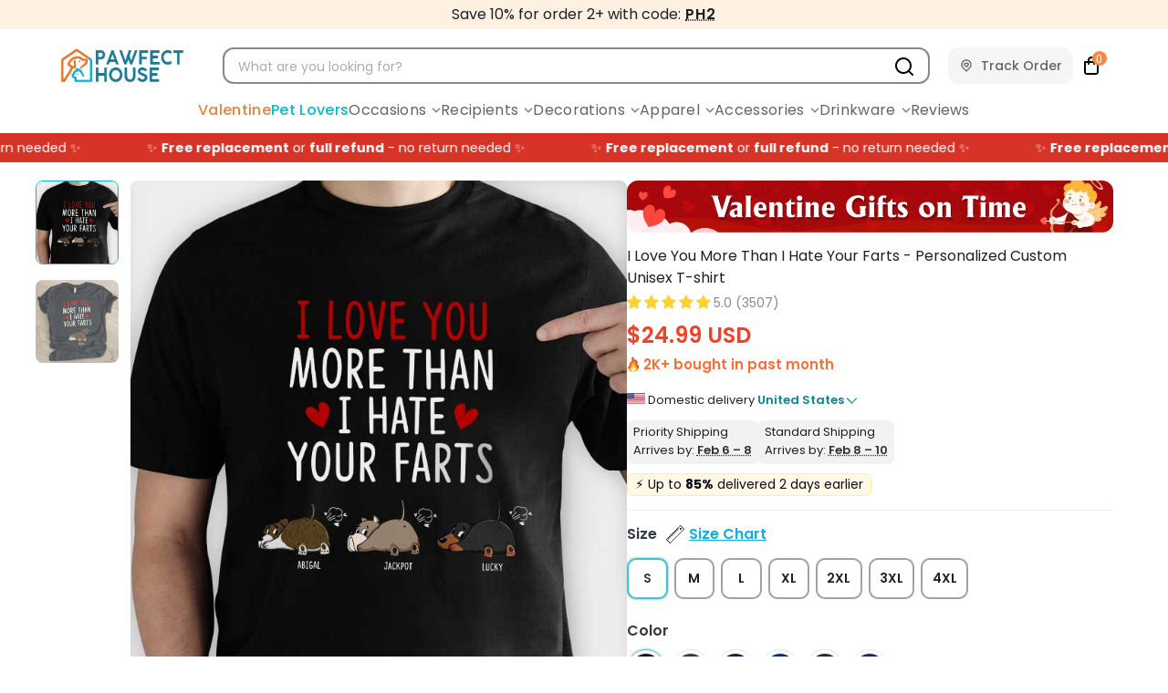

--- FILE ---
content_type: text/css
request_url: https://pawfecthouse.com/cdn/shop/t/324/assets/styles.css?v=48552844648108067711769420908
body_size: 61824
content:
@charset "UTF-8";.surface-pick-up-embed{--surface-pick-up-embed-theme-success-color: rgb(50, 205, 50);--surface-pick-up-embed-theme-error-color: rgb(179, 58, 58);--surface-pick-up-embed-theme-paragraph-font-size: 16px;--surface-pick-up-embed-theme-paragraph-smaller-font-size: calc(var(--surface-pick-up-embed-theme-paragraph-font-size) - 4px);--surface-pick-up-embed-theme-body-font-weight-bold: 600;--surface-pick-up-embed-theme-body-text-color: #808080;--surface-pick-up-embed-theme-link-text-decoration: underline;--surface-pick-up-embed-row-gap: 10px;--surface-pick-up-embed-column-gap: 10px;display:grid;grid-template-columns:min-content auto;row-gap:var(--surface-pick-up-embed-row-gap);column-gap:var(--surface-pick-up-embed-column-gap);justify-content:flex-start;text-align:left}.surface-pick-up-embed__in-stock-icon,.surface-pick-up-embed__out-of-stock-icon{grid-column-start:1;grid-column-end:2;margin-top:3px}.surface-pick-up-embed__in-stock-icon{fill:var(--surface-pick-up-embed-theme-success-color)}.surface-pick-up-embed__out-of-stock-icon{fill:var(--surface-pick-up-embed-theme-error-color)}.surface-pick-up-embed__location-info,.surface-pick-up-embed__modal-btn{grid-column-start:2;grid-column-end:3}.surface-pick-up-embed__location-info{grid-row-start:1;grid-row-end:2}.surface-pick-up-embed__location-availability{margin-top:0;margin-bottom:0;font-family:inherit;font-size:var(--surface-pick-up-embed-theme-paragraph-font-size);font-weight:inherit;color:var(--surface-pick-up-embed-theme-body-text-color)}.surface-pick-up-embed__location-availability b{font-weight:var(--surface-pick-up-embed-theme-body-font-weight-bold)}.surface-pick-up-embed__location-pick-up-time{font-size:var(--surface-pick-up-embed-theme-paragraph-smaller-font-size);color:var(--surface-pick-up-embed-theme-body-text-color)}.surface-pick-up-embed__modal-btn{grid-row-start:2;grid-row-end:3;justify-self:start;padding:0;font-size:var(--surface-pick-up-embed-theme-paragraph-smaller-font-size);color:var(--surface-pick-up-theme-embed-body-text-color);text-align:left;-webkit-text-decoration:var(--surface-pick-up-embed-theme-link-text-decoration);text-decoration:var(--surface-pick-up-embed-theme-link-text-decoration);cursor:pointer;background-color:initial;border:0}.surface-pick-up-items{padding:0;margin:0}.surface-pick-up-item{--surface-pick-up-item-theme-success-color: rgb(50, 205, 50);--surface-pick-up-item-theme-error-color: rgb(179, 58, 58);--surface-pick-up-item-theme-paragraph-font-size: 16px;--surface-pick-up-item-theme-paragraph-smaller-font-size: calc(var(--surface-pick-up-item-theme-paragraph-font-size) - 4px);--surface-pick-up-item-theme-body-font-weight-bold: 600;--surface-pick-up-item-theme-body-text-color: #808080;--surface-pick-up-item-theme-border-color: #d9d9d9;--surface-pick-up-item-theme-link-text-decoration: underline;--surface-pick-up-item-row-gap: 10px;--surface-pick-up-item-column-gap: 5px;--surface-pick-up-item-gap: 28px;display:grid;grid-template-columns:repeat(2,auto) 1fr;row-gap:var(--surface-pick-up-item-row-gap);column-gap:var(--surface-pick-up-item-column-gap);justify-content:flex-start;padding-bottom:var(--surface-pick-up-item-gap);margin:var(--surface-pick-up-item-gap) 0 0;text-align:left;border-bottom:1px solid var(--surface-pick-up-item-theme-border-color)}.surface-pick-up-item:last-child{padding-bottom:0;border-bottom:none}.surface-pick-up-item__header{display:flex;grid-column:span 3;align-items:flex-end}.surface-pick-up-item__pick-up-location{margin-top:0;margin-bottom:0;font-family:inherit;font-size:var(--surface-pick-up-item-theme-paragraph-font-size);font-weight:var(--surface-pick-up-item-theme-body-font-weight-bold);color:var(--surface-pick-up-item-theme-body-text-color)}.surface-pick-up-item__pick-up-distance{padding-left:2rem;margin:0 0 0 auto}.surface-pick-up-item__in-stock-icon,.surface-pick-up-item__out-of-stock-icon{grid-row-start:2;grid-row-end:3;grid-column-start:1;grid-column-end:2;margin-top:1px}.surface-pick-up-item__in-stock-icon{fill:var(--surface-pick-up-item-theme-success-color)}.surface-pick-up-item__out-of-stock-icon{fill:var(--surface-pick-up-item-theme-error-color)}.surface-pick-up-item__availability{grid-row-start:2;grid-row-end:3;grid-column-start:2;grid-column-end:3;font-size:var(--surface-pick-up-item-theme-paragraph-smaller-font-size);color:var(--surface-pick-up-item-theme-body-text-color)}.surface-pick-up-item__address-info{grid-row-start:3;grid-row-end:4;grid-column-start:1;grid-column-end:3;font-size:var(--surface-pick-up-item-theme-paragraph-smaller-font-size);font-style:normal;line-height:1.4;color:var(--surface-pick-up-item-theme-body-text-color)}.surface-pick-up-item__address-info p{margin:0}.surface-pick-up-item__address-info a,.surface-pick-up-item__address-info a:visited{color:inherit;text-decoration:none}.surface-pick-up-item__address-info a:focus,.surface-pick-up-item__address-info a:active,.surface-pick-up-item__address-info a:hover{color:inherit}.surface-pick-up-item__confirm-address{margin-top:var(--surface-pick-up-item-row-gap)}.surface-pick-up-item__confirm-address-icon{display:inline-block;width:10px;height:10px;margin-right:5px}.is-flex{display:flex}.is-inline-flex{display:inline-flex}.is-align-start,.is-align-left{align-items:flex-start}.is-align-end,.is-align-right{align-items:flex-end}.is-align-self-end,.is-align-self-right{align-self:flex-end}.is-align-baseline{align-items:baseline}.is-align-center{align-items:center}.is-align-stretch{align-items:stretch}.is-justify-start,.is-justify-left{justify-content:flex-start}.is-justify-end,.is-justify-right{justify-content:flex-end}.is-justify-center{justify-content:center}.is-justify-space-around{justify-content:space-around}.is-justify-space-between{justify-content:space-between}.is-flex-nowrap{flex-wrap:nowrap}.is-flex-wrap{flex-wrap:wrap}.is-flex-wrap-reverse{flex-wrap:wrap-reverse}.is-flex-row{flex-direction:row}.is-flex-row-reverse{flex-direction:row-reverse}.is-flex-column{flex-direction:column}.is-flex-column-reverse{flex-direction:column-reverse}.is-order-aligned-left{order:-1}@media only screen and (max-width: 480px){.is-order-aligned-left{order:inherit}}.is-order-aligned-right{order:1}@media only screen and (max-width: 480px){.is-order-aligned-right{order:inherit}}.has-padding-top{padding-top:20px}.has-padding-bottom{padding-bottom:20px}.has-padding-left{padding-left:20px}.has-padding-right{padding-right:20px}.has-padding{padding:20px}.has-margin-top{margin-top:20px}.has-margin-bottom{margin-bottom:20px}.text-align-center{text-align:center}.text-align-left,.text-align-start,.text-align-left h1,.text-align-left h2,.text-align-left h3,.text-align-left h1.title,.text-align-left h2.title,.text-align-left h3.title,.text-align-start h1,.text-align-start h2,.text-align-start h3,.text-align-start h1.title,.text-align-start h2.title,.text-align-start h3.title{text-align:left}.text-align-right,.text-align-end,.text-align-right h1,.text-align-right h2,.text-align-right h3,.text-align-right h1.title,.text-align-right h2.title,.text-align-right h3.title,.text-align-end h1,.text-align-end h2,.text-align-end h3,.text-align-end h1.title,.text-align-end h2.title,.text-align-end h3.title{text-align:right}.is-hidden{display:none!important}.is-visible{display:block!important}.is-sr-only{border:none!important;clip:rect(0,0,0,0)!important;height:.01em!important;overflow:hidden!important;padding:0!important;position:absolute!important;white-space:nowrap!important;width:.01em!important}@media only screen and (max-width: 798px){.is-hidden-small{display:none!important}}@media only screen and (min-width: 481px) and (max-width: 799px){.is-hidden-small{display:none!important}}@media only screen and (min-width: 799px) and (max-width: 1024px){.is-hidden-medium{display:none!important}}@media only screen and (min-width: 1025px) and (max-width: 1280px){.is-hidden-large{display:none!important}}@media only screen and (min-width: 1025px){.is-hidden-none-mobile{display:none!important}.jdgm-rev.jdgm-rev{width:calc(25% - 15px)!important}}@media only screen and (max-width: 798px){.is-hidden-mobile-only{display:none!important}}@media only screen and (min-width: 799px){.is-hidden-desktop-only{display:none!important}}@media only screen and (min-width: 1401px){.is-hidden-widescreen{display:none!important}}@media only screen and (max-width: 798px){.is-visible--mobile{display:block!important}}@media only screen and (max-width: 798px){.is-hidden-offset-mobile-only{left:0!important}}.is-invisible{visibility:hidden!important}.index{display:flex;flex-wrap:wrap}.page-blocks{display:flex;flex-wrap:wrap;justify-content:center;width:100%}.shopify-section{width:100%}@media only screen and (max-width: 480px){.shopify-section{width:100%!important;padding-left:0!important;padding-right:0!important}}.section{max-width:1280px;margin-left:auto;margin-right:auto}.section.is-width-wide{width:100%;max-width:none}.section-wrapper{display:flex;flex-wrap:wrap;justify-content:center;width:100%}.section-wrapper--product{max-width:1200px;width:95%;margin-left:auto;margin-right:auto;max-width:100%;overflow-x:hidden}.section-wrapper--product .section{width:100%}.section-wrapper--product .is-width-wide,.section-wrapper--collection .is-width-wide,.section-wrapper--index .is-width-wide,.section-wrapper--page .is-width-wide{width:100vw;position:relative;left:50%;right:50%;margin-left:-50vw;margin-right:-50vw}@media only screen and (max-width: 798px){.mobile_nav-fixed--true .section-wrapper{display:block;margin-top:62px}}@media only screen and (max-width: 798px){.mobile_nav-fixed--true.promo-banner--show .section-wrapper{display:block;margin-top:70px}}.container{position:relative;margin:0 auto;display:flex;flex-wrap:wrap}.container .column,.container .columns{margin-left:10px;margin-right:10px}.product-container{width:100%}.row{display:flex;flex-wrap:wrap;margin-bottom:20px}@media only screen and (max-width: 798px){.row .column,.row .columns{width:100%;margin-left:0;margin-right:0}}[class*=offset-by]{position:relative}.visible{display:block}.one{width:calc(6.25% - 20px)}.two{width:calc(12.5% - 20px)}.three{width:calc(18.75% - 20px)}.four{width:calc(25% - 20px)}.five{width:calc(31.25% - 20px)}.six{width:calc(37.5% - 20px)}.seven{width:calc(43.75% - 20px)}.eight{width:calc(50% - 20px)}.nine{width:calc(56.25% - 20px)}.ten{width:calc(62.5% - 20px)}.eleven{width:calc(68.75% - 20px)}.twelve{width:calc(75% - 20px)}.thirteen{width:calc(81.25% - 20px)}.fourteen{width:calc(87.5% - 20px)}.fifteen{width:calc(93.75% - 20px)}.sixteen,.one-whole{width:calc(100% - 20px)}.one-half{width:calc(50% - 20px)}.one-third{width:calc(33.3333333333% - 20px)}.two-thirds{width:calc(66.6666666667% - 20px)}.one-fourth{width:calc(25% - 20px)}.two-fourths{width:calc(50% - 20px)}.three-fourths{width:calc(75% - 20px)}.one-fifth{width:calc(20% - 20px)}.two-fifths{width:calc(40% - 20px)}.three-fifths{width:calc(60% - 20px)}.four-fifths{width:calc(80% - 20px)}.one-sixth{width:calc(16.6666666667% - 20px)}.two-sixths{width:calc(33.3333333333% - 20px)}.three-sixths{width:calc(50% - 20px)}.four-sixths{width:calc(66.6666666667% - 20px)}.five-sixths{width:calc(83.3333333333% - 20px)}.one-seventh{width:calc(14.2857142857% - 20px)}.two-sevenths{width:calc(28.5714285714% - 20px)}.three-sevenths{width:calc(42.8571428571% - 20px)}.four-sevenths{width:calc(57.1428571429% - 20px)}.five-sevenths{width:calc(71.4285714286% - 20px)}.one-eighth{width:calc(12.5% - 20px)}.two-eighths{width:calc(25% - 20px)}.three-eighths{width:calc(37.5% - 20px)}.four-eighths{width:calc(50% - 20px)}.five-eighths{width:calc(62.5% - 20px)}.six-eighths{width:calc(75% - 20px)}.seven-eighths{width:calc(87.5% - 20px)}.one-tenth{width:calc(10% - 20px)}.two-tenths{width:calc(20% - 20px)}.three-tenths{width:calc(30% - 20px)}.four-tenths{width:calc(40% - 20px)}.five-tenths{width:calc(50% - 20px)}.six-tenths{width:calc(60% - 20px)}.seven-tenths{width:calc(70% - 20px)}.eight-tenths{width:calc(80% - 20px)}.nine-tenths{width:calc(90% - 20px)}.one-twelfth{width:calc(8.3333333333% - 20px)}.two-twelfths{width:calc(16.6666666667% - 20px)}.three-twelfths{width:calc(25% - 20px)}.four-twelfths{width:calc(33.3333333333% - 20px)}.five-twelfths{width:calc(41.6666666667% - 20px)}.six-twelfths{width:calc(50% - 20px)}.seven-twelfths{width:calc(58.3333333333% - 20px)}.eight-twelfths{width:calc(66.6666666667% - 20px)}.nine-twelfths{width:calc(75% - 20px)}.ten-twelfths{width:calc(83.3333333333% - 20px)}.eleven-twelfths{width:calc(91.6666666667% - 20px)}.offset-by-one{left:6.25%}.offset-by-two{left:12.5%}.offset-by-three{left:18.75%}.offset-by-four{left:25%}.offset-by-five{left:31.25%}.offset-by-six{left:37.5%}.offset-by-seven{left:43.75%}.offset-by-eight{left:50%}.offset-by-nine{left:56.25%}.offset-by-ten{left:62.5%}.offset-by-eleven{left:68.75%}.offset-by-twelve{left:75%}.offset-by-thirteen{left:81.25%}.offset-by-fourteen{left:87.5%}.offset-by-fifteen{left:93.75%}.equal-columns--outside-trim .one-half:nth-of-type(2n),.equal-columns--outside-trim .eight:nth-of-type(2n),.equal-columns--outside-trim .one-third:nth-of-type(3n),.equal-columns--outside-trim .one-fourth:nth-of-type(4n),.equal-columns--outside-trim .four:nth-of-type(4n),.equal-columns--outside-trim .one-fifth:nth-of-type(5n),.equal-columns--outside-trim .one-sixth:nth-of-type(6n),.equal-columns--outside-trim .one-seventh:nth-of-type(7n),.equal-columns--outside-trim .two:nth-of-type(8n){margin-right:0}.equal-columns--outside-trim .one-half:nth-of-type(odd),.equal-columns--outside-trim .eight:nth-of-type(odd),.equal-columns--outside-trim .one-third:nth-of-type(3n+1),.equal-columns--outside-trim .one-fourth:nth-of-type(4n+1),.equal-columns--outside-trim .four:nth-of-type(4n+1),.equal-columns--outside-trim .one-fifth:nth-of-type(5n+1),.equal-columns--outside-trim .one-sixth:nth-of-type(6n+1),.equal-columns--outside-trim .one-seventh:nth-of-type(7n+1),.equal-columns--outside-trim .two:nth-of-type(8n+1){margin-left:0}.equal-columns--outside-trim .one-whole:nth-of-type(n+1){width:100%;margin-right:0;margin-left:0}.equal-columns--outside-trim .one-half{width:calc(50% - 10px)}.equal-columns--outside-trim .one-third{width:calc(33.3333333333% - (20px - (20px / 3)))}.equal-columns--outside-trim .one-fifth{width:calc(20% - 16px)}.equal-columns--outside-trim .one-fourth{width:calc(25% - 15px)}.equal-columns--outside-trim .one-sixth{width:calc(16.6666666667% - (20px - (20px / 6)))}.equal-columns--outside-trim .one-seventh{width:calc(14.2857142857% - (20px - (20px / 7)))}.equal-columns--outside-trim .two{width:calc(12.5% - 17.5px)}.equal-columns--outside-trim .four{width:calc(25% - 15px)}.equal-columns--outside-trim .seven{width:calc(43.75% - 10px)}.equal-columns--outside-trim .eight{width:calc(50% - 10px)}.equal-columns--outside-trim .nine{width:calc(56.25% - 10px)}.has-no-side-gutter.has-background{padding-right:0;padding-left:0}.has-no-side-gutter .one-whole,.has-no-side-gutter .one-half,.has-no-side-gutter .eight,.has-no-side-gutter .one-third,.has-no-side-gutter .two-thirds,.has-no-side-gutter .one-fourth,.has-no-side-gutter .four,.has-no-side-gutter .one-fifth,.has-no-side-gutter .three-fifths,.has-no-side-gutter .two-fifths,.has-no-side-gutter .one-sixth,.has-no-side-gutter .one-seventh,.has-no-side-gutter .one-eighth,.has-no-side-gutter .two{margin-right:0;margin-left:0}.has-no-side-gutter .one-whole{width:100%}.has-no-side-gutter .one-half{width:50%}.has-no-side-gutter .one-third{width:33.3333333333%}.has-no-side-gutter .one-fourth{width:25%}.has-no-side-gutter .one-fifth{width:20%}.has-no-side-gutter .two-fifths{width:40%}.has-no-side-gutter .three-fifths{width:60%}.has-no-side-gutter .one-sixth{width:16.6666666667%}.has-no-side-gutter .one-seventh{width:14.2857142857%}.has-no-side-gutter .one-eighth{width:12.5%}.has-no-side-gutter .two-thirds{width:66.6666666667%}.has-no-side-gutter .two{width:12.5%}.has-no-side-gutter .four{width:25%}.has-no-side-gutter .seven{width:43.75%}.has-no-side-gutter .eight{width:50%}.has-no-side-gutter .nine{width:56.25%}.show{display:block!important}.hide{display:none!important}.text-left{text-align:left!important}.text-right{text-align:right!important}.text-center{text-align:center!important}@media only screen and (max-width: 1024px){.large-down--hidden{display:none}.large-down--visible{display:block}.large-down--one{width:calc(6.25% - 20px)}.large-down--two{width:calc(12.5% - 20px)}.large-down--three{width:calc(18.75% - 20px)}.large-down--four{width:calc(25% - 20px)}.large-down--five{width:calc(31.25% - 20px)}.large-down--six{width:calc(37.5% - 20px)}.large-down--seven{width:calc(43.75% - 20px)}.large-down--eight{width:calc(50% - 20px)}.large-down--nine{width:calc(56.25% - 20px)}.large-down--ten{width:calc(62.5% - 20px)}.large-down--eleven{width:calc(68.75% - 20px)}.large-down--twelve{width:calc(75% - 20px)}.large-down--thirteen{width:calc(81.25% - 20px)}.large-down--fourteen{width:calc(87.5% - 20px)}.large-down--fifteen{width:calc(93.75% - 20px)}.large-down--sixteen,.large-down--one-whole{width:calc(100% - 20px)}.large-down--one-half{width:calc(50% - 20px)}.large-down--one-third{width:calc(33.3333333333% - 20px)}.large-down--two-thirds{width:calc(66.6666666667% - 20px)}.large-down--one-fourth{width:calc(25% - 20px)}.large-down--two-fourths{width:calc(50% - 20px)}.large-down--three-fourths{width:calc(75% - 20px)}.large-down--one-fifth{width:calc(20% - 20px)}.large-down--two-fifths{width:calc(40% - 20px)}.large-down--three-fifths{width:calc(60% - 20px)}.large-down--four-fifths{width:calc(80% - 20px)}.large-down--one-sixth{width:calc(16.6666666667% - 20px)}.large-down--two-sixths{width:calc(33.3333333333% - 20px)}.large-down--three-sixths{width:calc(50% - 20px)}.large-down--four-sixths{width:calc(66.6666666667% - 20px)}.large-down--five-sixths{width:calc(83.3333333333% - 20px)}.large-down--one-seventh{width:calc(14.2857142857% - 20px)}.large-down--two-sevenths{width:calc(28.5714285714% - 20px)}.large-down--three-sevenths{width:calc(42.8571428571% - 20px)}.large-down--four-sevenths{width:calc(57.1428571429% - 20px)}.large-down--five-sevenths{width:calc(71.4285714286% - 20px)}.large-down--one-eighth{width:calc(12.5% - 20px)}.large-down--two-eighths{width:calc(25% - 20px)}.large-down--three-eighths{width:calc(37.5% - 20px)}.large-down--four-eighths{width:calc(50% - 20px)}.large-down--five-eighths{width:calc(62.5% - 20px)}.large-down--six-eighths{width:calc(75% - 20px)}.large-down--seven-eighths{width:calc(87.5% - 20px)}.large-down--one-tenth{width:calc(10% - 20px)}.large-down--two-tenths{width:calc(20% - 20px)}.large-down--three-tenths{width:calc(30% - 20px)}.large-down--four-tenths{width:calc(40% - 20px)}.large-down--five-tenths{width:calc(50% - 20px)}.large-down--six-tenths{width:calc(60% - 20px)}.large-down--seven-tenths{width:calc(70% - 20px)}.large-down--eight-tenths{width:calc(80% - 20px)}.large-down--nine-tenths{width:calc(90% - 20px)}.large-down--one-twelfth{width:calc(8.3333333333% - 20px)}.large-down--two-twelfths{width:calc(16.6666666667% - 20px)}.large-down--three-twelfths{width:calc(25% - 20px)}.large-down--four-twelfths{width:calc(33.3333333333% - 20px)}.large-down--five-twelfths{width:calc(41.6666666667% - 20px)}.large-down--six-twelfths{width:calc(50% - 20px)}.large-down--seven-twelfths{width:calc(58.3333333333% - 20px)}.large-down--eight-twelfths{width:calc(66.6666666667% - 20px)}.large-down--nine-twelfths{width:calc(75% - 20px)}.large-down--ten-twelfths{width:calc(83.3333333333% - 20px)}.large-down--eleven-twelfths{width:calc(91.6666666667% - 20px)}.large-down--offset-by-one{left:6.25%}.large-down--offset-by-two{left:12.5%}.large-down--offset-by-three{left:18.75%}.large-down--offset-by-four{left:25%}.large-down--offset-by-five{left:31.25%}.large-down--offset-by-six{left:37.5%}.large-down--offset-by-seven{left:43.75%}.large-down--offset-by-eight{left:50%}.large-down--offset-by-nine{left:56.25%}.large-down--offset-by-ten{left:62.5%}.large-down--offset-by-eleven{left:68.75%}.large-down--offset-by-twelve{left:75%}.large-down--offset-by-thirteen{left:81.25%}.large-down--offset-by-fourteen{left:87.5%}.large-down--offset-by-fifteen{left:93.75%}.equal-columns--outside-trim .large-down--one-half:nth-of-type(2n),.equal-columns--outside-trim .large-down--eight:nth-of-type(2n),.equal-columns--outside-trim .large-down--one-third:nth-of-type(3n),.equal-columns--outside-trim .large-down--one-fourth:nth-of-type(4n),.equal-columns--outside-trim .large-down--four:nth-of-type(4n),.equal-columns--outside-trim .large-down--one-fifth:nth-of-type(5n),.equal-columns--outside-trim .large-down--one-sixth:nth-of-type(6n),.equal-columns--outside-trim .large-down--one-seventh:nth-of-type(7n),.equal-columns--outside-trim .large-down--two:nth-of-type(8n){margin-right:0}.equal-columns--outside-trim .large-down--one-half:nth-of-type(odd),.equal-columns--outside-trim .large-down--eight:nth-of-type(odd),.equal-columns--outside-trim .large-down--one-third:nth-of-type(3n+1),.equal-columns--outside-trim .large-down--one-fourth:nth-of-type(4n+1),.equal-columns--outside-trim .large-down--four:nth-of-type(4n+1),.equal-columns--outside-trim .large-down--one-fifth:nth-of-type(5n+1),.equal-columns--outside-trim .large-down--one-sixth:nth-of-type(6n+1),.equal-columns--outside-trim .large-down--one-seventh:nth-of-type(7n+1),.equal-columns--outside-trim .large-down--two:nth-of-type(8n+1){margin-left:0}}@media only screen and (max-width: 1024px) and (max-width: 1024px){.equal-columns--outside-trim .large-down--one-half.large-down--one-half,.equal-columns--outside-trim .large-down--eight.large-down--eight,.equal-columns--outside-trim .large-down--one-third.large-down--one-third,.equal-columns--outside-trim .large-down--one-fourth.large-down--one-fourth,.equal-columns--outside-trim .large-down--four.large-down--four,.equal-columns--outside-trim .large-down--one-fifth.large-down--one-fifth,.equal-columns--outside-trim .large-down--one-sixth.large-down--one-sixth,.equal-columns--outside-trim .large-down--one-seventh.large-down--one-seventh,.equal-columns--outside-trim .large-down--two.large-down--two{margin-left:10px;margin-right:10px}.equal-columns--outside-trim .large-down--one-half:nth-of-type(2n),.equal-columns--outside-trim .large-down--eight:nth-of-type(2n),.equal-columns--outside-trim .large-down--one-third:nth-of-type(3n),.equal-columns--outside-trim .large-down--one-fourth:nth-of-type(4n),.equal-columns--outside-trim .large-down--four:nth-of-type(4n),.equal-columns--outside-trim .large-down--one-fifth:nth-of-type(5n),.equal-columns--outside-trim .large-down--one-sixth:nth-of-type(6n),.equal-columns--outside-trim .large-down--one-seventh:nth-of-type(7n),.equal-columns--outside-trim .large-down--two:nth-of-type(8n){margin-right:0}.equal-columns--outside-trim .large-down--one-half:nth-of-type(odd),.equal-columns--outside-trim .large-down--eight:nth-of-type(odd),.equal-columns--outside-trim .large-down--one-third:nth-of-type(3n+1),.equal-columns--outside-trim .large-down--one-fourth:nth-of-type(4n+1),.equal-columns--outside-trim .large-down--four:nth-of-type(4n+1),.equal-columns--outside-trim .large-down--one-fifth:nth-of-type(5n+1),.equal-columns--outside-trim .large-down--one-sixth:nth-of-type(6n+1),.equal-columns--outside-trim .large-down--one-seventh:nth-of-type(7n+1),.equal-columns--outside-trim .large-down--two:nth-of-type(8n+1){margin-left:0}}@media only screen and (max-width: 1024px){.equal-columns--outside-trim .large-down--one-whole:nth-of-type(n+1){width:100%;margin-right:0;margin-left:0}}@media only screen and (max-width: 1024px){.equal-columns--outside-trim .large-down--one-half{width:calc(50% - 10px)}}@media only screen and (max-width: 1024px){.equal-columns--outside-trim .large-down--one-third{width:calc(33.3333333333% - (20px - (20px / 3)))}}@media only screen and (max-width: 1024px){.equal-columns--outside-trim .large-down--one-fifth{width:calc(20% - 16px)}}@media only screen and (max-width: 1024px){.equal-columns--outside-trim .large-down--one-fourth{width:calc(25% - 15px)}}@media only screen and (max-width: 1024px){.equal-columns--outside-trim .large-down--one-sixth{width:calc(16.6666666667% - (20px - (20px / 6)))}}@media only screen and (max-width: 1024px){.equal-columns--outside-trim .large-down--one-seventh{width:calc(14.2857142857% - (20px - (20px / 7)))}}@media only screen and (max-width: 1024px){.equal-columns--outside-trim .large-down--two{width:calc(12.5% - 17.5px)}}@media only screen and (max-width: 1024px){.equal-columns--outside-trim .large-down--four{width:calc(25% - 15px)}}@media only screen and (max-width: 1024px){.equal-columns--outside-trim .large-down--seven{width:calc(43.75% - 10px)}}@media only screen and (max-width: 1024px){.equal-columns--outside-trim .large-down--eight{width:calc(50% - 10px)}}@media only screen and (max-width: 1024px){.equal-columns--outside-trim .large-down--nine{width:calc(56.25% - 10px)}}@media only screen and (max-width: 1024px){.has-no-side-gutter.has-background{padding-right:0;padding-left:0}.has-no-side-gutter .large-down--one-whole,.has-no-side-gutter .large-down--one-half,.has-no-side-gutter .large-down--eight,.has-no-side-gutter .large-down--one-third,.has-no-side-gutter .large-down--two-thirds,.has-no-side-gutter .large-down--one-fourth,.has-no-side-gutter .large-down--four,.has-no-side-gutter .large-down--one-fifth,.has-no-side-gutter .large-down--three-fifths,.has-no-side-gutter .large-down--two-fifths,.has-no-side-gutter .large-down--one-sixth,.has-no-side-gutter .large-down--one-seventh,.has-no-side-gutter .large-down--one-eighth,.has-no-side-gutter .large-down--two{margin-right:0;margin-left:0}.has-no-side-gutter .large-down--one-whole{width:100%}.has-no-side-gutter .large-down--one-half{width:50%}.has-no-side-gutter .large-down--one-third{width:33.3333333333%}.has-no-side-gutter .large-down--one-fourth{width:25%}.has-no-side-gutter .large-down--one-fifth{width:20%}.has-no-side-gutter .large-down--two-fifths{width:40%}.has-no-side-gutter .large-down--three-fifths{width:60%}.has-no-side-gutter .large-down--one-sixth{width:16.6666666667%}.has-no-side-gutter .large-down--one-seventh{width:14.2857142857%}.has-no-side-gutter .large-down--one-eighth{width:12.5%}.has-no-side-gutter .large-down--two-thirds{width:66.6666666667%}.has-no-side-gutter .large-down--two{width:12.5%}.has-no-side-gutter .large-down--four{width:25%}.has-no-side-gutter .large-down--seven{width:43.75%}.has-no-side-gutter .large-down--eight{width:50%}.has-no-side-gutter .large-down--nine{width:56.25%}}@media only screen and (max-width: 1024px){.large-down--show{display:block!important}}@media only screen and (max-width: 1024px){.large-down--hide{display:none!important}}@media only screen and (max-width: 1024px){.large-down--text-left{text-align:left!important}}@media only screen and (max-width: 1024px){.large-down--text-right{text-align:right!important}}@media only screen and (max-width: 1024px){.large-down--text-center{text-align:center!important}}@media only screen and (min-width: 799px) and (max-width: 1024px){.medium--text_center{text-align:center}.medium--justify_center{justify-content:center}}@media only screen and (max-width: 798px){.medium-down--hidden{display:none}.medium-down--visible{display:block}.medium-down--one{width:calc(6.25% - 20px)}.medium-down--two{width:calc(12.5% - 20px)}.medium-down--three{width:calc(18.75% - 20px)}.medium-down--four{width:calc(25% - 20px)}.medium-down--five{width:calc(31.25% - 20px)}.medium-down--six{width:calc(37.5% - 20px)}.medium-down--seven{width:calc(43.75% - 20px)}.medium-down--eight{width:calc(50% - 20px)}.medium-down--nine{width:calc(56.25% - 20px)}.medium-down--ten{width:calc(62.5% - 20px)}.medium-down--eleven{width:calc(68.75% - 20px)}.medium-down--twelve{width:calc(75% - 20px)}.medium-down--thirteen{width:calc(81.25% - 20px)}.medium-down--fourteen{width:calc(87.5% - 20px)}.medium-down--fifteen{width:calc(93.75% - 20px)}.medium-down--sixteen,.medium-down--one-whole{width:calc(100% - 20px)}.medium-down--one-half{width:calc(50% - 20px)}.medium-down--one-third{width:calc(33.3333333333% - 20px)}.medium-down--two-thirds{width:calc(66.6666666667% - 20px)}.medium-down--one-fourth{width:calc(25% - 20px)}.medium-down--two-fourths{width:calc(50% - 20px)}.medium-down--three-fourths{width:calc(75% - 20px)}.medium-down--one-fifth{width:calc(20% - 20px)}.medium-down--two-fifths{width:calc(40% - 20px)}.medium-down--three-fifths{width:calc(60% - 20px)}.medium-down--four-fifths{width:calc(80% - 20px)}.medium-down--one-sixth{width:calc(16.6666666667% - 20px)}.medium-down--two-sixths{width:calc(33.3333333333% - 20px)}.medium-down--three-sixths{width:calc(50% - 20px)}.medium-down--four-sixths{width:calc(66.6666666667% - 20px)}.medium-down--five-sixths{width:calc(83.3333333333% - 20px)}.medium-down--one-seventh{width:calc(14.2857142857% - 20px)}.medium-down--two-sevenths{width:calc(28.5714285714% - 20px)}.medium-down--three-sevenths{width:calc(42.8571428571% - 20px)}.medium-down--four-sevenths{width:calc(57.1428571429% - 20px)}.medium-down--five-sevenths{width:calc(71.4285714286% - 20px)}.medium-down--one-eighth{width:calc(12.5% - 20px)}.medium-down--two-eighths{width:calc(25% - 20px)}.medium-down--three-eighths{width:calc(37.5% - 20px)}.medium-down--four-eighths{width:calc(50% - 20px)}.medium-down--five-eighths{width:calc(62.5% - 20px)}.medium-down--six-eighths{width:calc(75% - 20px)}.medium-down--seven-eighths{width:calc(87.5% - 20px)}.medium-down--one-tenth{width:calc(10% - 20px)}.medium-down--two-tenths{width:calc(20% - 20px)}.medium-down--three-tenths{width:calc(30% - 20px)}.medium-down--four-tenths{width:calc(40% - 20px)}.medium-down--five-tenths{width:calc(50% - 20px)}.medium-down--six-tenths{width:calc(60% - 20px)}.medium-down--seven-tenths{width:calc(70% - 20px)}.medium-down--eight-tenths{width:calc(80% - 20px)}.medium-down--nine-tenths{width:calc(90% - 20px)}.medium-down--one-twelfth{width:calc(8.3333333333% - 20px)}.medium-down--two-twelfths{width:calc(16.6666666667% - 20px)}.medium-down--three-twelfths{width:calc(25% - 20px)}.medium-down--four-twelfths{width:calc(33.3333333333% - 20px)}.medium-down--five-twelfths{width:calc(41.6666666667% - 20px)}.medium-down--six-twelfths{width:calc(50% - 20px)}.medium-down--seven-twelfths{width:calc(58.3333333333% - 20px)}.medium-down--eight-twelfths{width:calc(66.6666666667% - 20px)}.medium-down--nine-twelfths{width:calc(75% - 20px)}.medium-down--ten-twelfths{width:calc(83.3333333333% - 20px)}.medium-down--eleven-twelfths{width:calc(91.6666666667% - 20px)}.medium-down--offset-by-one{left:6.25%}.medium-down--offset-by-two{left:12.5%}.medium-down--offset-by-three{left:18.75%}.medium-down--offset-by-four{left:25%}.medium-down--offset-by-five{left:31.25%}.medium-down--offset-by-six{left:37.5%}.medium-down--offset-by-seven{left:43.75%}.medium-down--offset-by-eight{left:50%}.medium-down--offset-by-nine{left:56.25%}.medium-down--offset-by-ten{left:62.5%}.medium-down--offset-by-eleven{left:68.75%}.medium-down--offset-by-twelve{left:75%}.medium-down--offset-by-thirteen{left:81.25%}.medium-down--offset-by-fourteen{left:87.5%}.medium-down--offset-by-fifteen{left:93.75%}.equal-columns--outside-trim .medium-down--one-half:nth-of-type(2n),.equal-columns--outside-trim .medium-down--eight:nth-of-type(2n),.equal-columns--outside-trim .medium-down--one-third:nth-of-type(3n),.equal-columns--outside-trim .medium-down--one-fourth:nth-of-type(4n),.equal-columns--outside-trim .medium-down--four:nth-of-type(4n),.equal-columns--outside-trim .medium-down--one-fifth:nth-of-type(5n),.equal-columns--outside-trim .medium-down--one-sixth:nth-of-type(6n),.equal-columns--outside-trim .medium-down--one-seventh:nth-of-type(7n),.equal-columns--outside-trim .medium-down--two:nth-of-type(8n){margin-right:0}.equal-columns--outside-trim .medium-down--one-half:nth-of-type(odd),.equal-columns--outside-trim .medium-down--eight:nth-of-type(odd),.equal-columns--outside-trim .medium-down--one-third:nth-of-type(3n+1),.equal-columns--outside-trim .medium-down--one-fourth:nth-of-type(4n+1),.equal-columns--outside-trim .medium-down--four:nth-of-type(4n+1),.equal-columns--outside-trim .medium-down--one-fifth:nth-of-type(5n+1),.equal-columns--outside-trim .medium-down--one-sixth:nth-of-type(6n+1),.equal-columns--outside-trim .medium-down--one-seventh:nth-of-type(7n+1),.equal-columns--outside-trim .medium-down--two:nth-of-type(8n+1){margin-left:0}}@media only screen and (max-width: 798px) and (max-width: 798px){.equal-columns--outside-trim .medium-down--one-half.medium-down--one-half,.equal-columns--outside-trim .medium-down--eight.medium-down--eight,.equal-columns--outside-trim .medium-down--one-third.medium-down--one-third,.equal-columns--outside-trim .medium-down--one-fourth.medium-down--one-fourth,.equal-columns--outside-trim .medium-down--four.medium-down--four,.equal-columns--outside-trim .medium-down--one-fifth.medium-down--one-fifth,.equal-columns--outside-trim .medium-down--one-sixth.medium-down--one-sixth,.equal-columns--outside-trim .medium-down--one-seventh.medium-down--one-seventh,.equal-columns--outside-trim .medium-down--two.medium-down--two{margin-left:10px;margin-right:10px}.equal-columns--outside-trim .medium-down--one-half:nth-of-type(2n),.equal-columns--outside-trim .medium-down--eight:nth-of-type(2n),.equal-columns--outside-trim .medium-down--one-third:nth-of-type(3n),.equal-columns--outside-trim .medium-down--one-fourth:nth-of-type(4n),.equal-columns--outside-trim .medium-down--four:nth-of-type(4n),.equal-columns--outside-trim .medium-down--one-fifth:nth-of-type(5n),.equal-columns--outside-trim .medium-down--one-sixth:nth-of-type(6n),.equal-columns--outside-trim .medium-down--one-seventh:nth-of-type(7n),.equal-columns--outside-trim .medium-down--two:nth-of-type(8n){margin-right:0}.equal-columns--outside-trim .medium-down--one-half:nth-of-type(odd),.equal-columns--outside-trim .medium-down--eight:nth-of-type(odd),.equal-columns--outside-trim .medium-down--one-third:nth-of-type(3n+1),.equal-columns--outside-trim .medium-down--one-fourth:nth-of-type(4n+1),.equal-columns--outside-trim .medium-down--four:nth-of-type(4n+1),.equal-columns--outside-trim .medium-down--one-fifth:nth-of-type(5n+1),.equal-columns--outside-trim .medium-down--one-sixth:nth-of-type(6n+1),.equal-columns--outside-trim .medium-down--one-seventh:nth-of-type(7n+1),.equal-columns--outside-trim .medium-down--two:nth-of-type(8n+1){margin-left:0}}@media only screen and (max-width: 798px){.equal-columns--outside-trim .medium-down--one-whole:nth-of-type(n+1){width:100%;margin-right:0;margin-left:0}}@media only screen and (max-width: 798px){.equal-columns--outside-trim .medium-down--one-half{width:calc(50% - 10px)}}@media only screen and (max-width: 798px){.equal-columns--outside-trim .medium-down--one-third{width:calc(33.3333333333% - (20px - (20px / 3)))}}@media only screen and (max-width: 798px){.equal-columns--outside-trim .medium-down--one-fifth{width:calc(20% - 16px)}}@media only screen and (max-width: 798px){.equal-columns--outside-trim .medium-down--one-fourth{width:calc(25% - 15px)}}@media only screen and (max-width: 798px){.equal-columns--outside-trim .medium-down--one-sixth{width:calc(16.6666666667% - (20px - (20px / 6)))}}@media only screen and (max-width: 798px){.equal-columns--outside-trim .medium-down--one-seventh{width:calc(14.2857142857% - (20px - (20px / 7)))}}@media only screen and (max-width: 798px){.equal-columns--outside-trim .medium-down--two{width:calc(12.5% - 17.5px)}}@media only screen and (max-width: 798px){.equal-columns--outside-trim .medium-down--four{width:calc(25% - 15px)}}@media only screen and (max-width: 798px){.equal-columns--outside-trim .medium-down--seven{width:calc(43.75% - 10px)}}@media only screen and (max-width: 798px){.equal-columns--outside-trim .medium-down--eight{width:calc(50% - 10px)}}@media only screen and (max-width: 798px){.equal-columns--outside-trim .medium-down--nine{width:calc(56.25% - 10px)}}@media only screen and (max-width: 798px){.has-no-side-gutter.has-background{padding-right:0;padding-left:0}.has-no-side-gutter .medium-down--one-whole,.has-no-side-gutter .medium-down--one-half,.has-no-side-gutter .medium-down--eight,.has-no-side-gutter .medium-down--one-third,.has-no-side-gutter .medium-down--two-thirds,.has-no-side-gutter .medium-down--one-fourth,.has-no-side-gutter .medium-down--four,.has-no-side-gutter .medium-down--one-fifth,.has-no-side-gutter .medium-down--three-fifths,.has-no-side-gutter .medium-down--two-fifths,.has-no-side-gutter .medium-down--one-sixth,.has-no-side-gutter .medium-down--one-seventh,.has-no-side-gutter .medium-down--one-eighth,.has-no-side-gutter .medium-down--two{margin-right:0;margin-left:0}.has-no-side-gutter .medium-down--one-whole{width:100%}.has-no-side-gutter .medium-down--one-half{width:50%}.has-no-side-gutter .medium-down--one-third{width:33.3333333333%}.has-no-side-gutter .medium-down--one-fourth{width:25%}.has-no-side-gutter .medium-down--one-fifth{width:20%}.has-no-side-gutter .medium-down--two-fifths{width:40%}.has-no-side-gutter .medium-down--three-fifths{width:60%}.has-no-side-gutter .medium-down--one-sixth{width:16.6666666667%}.has-no-side-gutter .medium-down--one-seventh{width:14.2857142857%}.has-no-side-gutter .medium-down--one-eighth{width:12.5%}.has-no-side-gutter .medium-down--two-thirds{width:66.6666666667%}.has-no-side-gutter .medium-down--two{width:12.5%}.has-no-side-gutter .medium-down--four{width:25%}.has-no-side-gutter .medium-down--seven{width:43.75%}.has-no-side-gutter .medium-down--eight{width:50%}.has-no-side-gutter .medium-down--nine{width:56.25%}}@media only screen and (max-width: 798px){.medium-down--show{display:block!important}}@media only screen and (max-width: 798px){.medium-down--hide{display:none!important}}@media only screen and (max-width: 798px){.medium-down--text-left{text-align:left!important}}@media only screen and (max-width: 798px){.medium-down--text-right{text-align:right!important}}@media only screen and (max-width: 798px){.medium-down--text-center{text-align:center!important}}@media only screen and (max-width: 480px){.small-down--hidden{display:none}.small-down--visible{display:block}.small-down--one{width:calc(6.25% - 20px)}.small-down--two{width:calc(12.5% - 20px)}.small-down--three{width:calc(18.75% - 20px)}.small-down--four{width:calc(25% - 20px)}.small-down--five{width:calc(31.25% - 20px)}.small-down--six{width:calc(37.5% - 20px)}.small-down--seven{width:calc(43.75% - 20px)}.small-down--eight{width:calc(50% - 20px)}.small-down--nine{width:calc(56.25% - 20px)}.small-down--ten{width:calc(62.5% - 20px)}.small-down--eleven{width:calc(68.75% - 20px)}.small-down--twelve{width:calc(75% - 20px)}.small-down--thirteen{width:calc(81.25% - 20px)}.small-down--fourteen{width:calc(87.5% - 20px)}.small-down--fifteen{width:calc(93.75% - 20px)}.small-down--sixteen,.small-down--one-whole{width:calc(100% - 20px)}.small-down--one-half{width:calc(50% - 20px)}.small-down--one-third{width:calc(33.3333333333% - 20px)}.small-down--two-thirds{width:calc(66.6666666667% - 20px)}.small-down--one-fourth{width:calc(25% - 20px)}.small-down--two-fourths{width:calc(50% - 20px)}.small-down--three-fourths{width:calc(75% - 20px)}.small-down--one-fifth{width:calc(20% - 20px)}.small-down--two-fifths{width:calc(40% - 20px)}.small-down--three-fifths{width:calc(60% - 20px)}.small-down--four-fifths{width:calc(80% - 20px)}.small-down--one-sixth{width:calc(16.6666666667% - 20px)}.small-down--two-sixths{width:calc(33.3333333333% - 20px)}.small-down--three-sixths{width:calc(50% - 20px)}.small-down--four-sixths{width:calc(66.6666666667% - 20px)}.small-down--five-sixths{width:calc(83.3333333333% - 20px)}.small-down--one-seventh{width:calc(14.2857142857% - 20px)}.small-down--two-sevenths{width:calc(28.5714285714% - 20px)}.small-down--three-sevenths{width:calc(42.8571428571% - 20px)}.small-down--four-sevenths{width:calc(57.1428571429% - 20px)}.small-down--five-sevenths{width:calc(71.4285714286% - 20px)}.small-down--one-eighth{width:calc(12.5% - 20px)}.small-down--two-eighths{width:calc(25% - 20px)}.small-down--three-eighths{width:calc(37.5% - 20px)}.small-down--four-eighths{width:calc(50% - 20px)}.small-down--five-eighths{width:calc(62.5% - 20px)}.small-down--six-eighths{width:calc(75% - 20px)}.small-down--seven-eighths{width:calc(87.5% - 20px)}.small-down--one-tenth{width:calc(10% - 20px)}.small-down--two-tenths{width:calc(20% - 20px)}.small-down--three-tenths{width:calc(30% - 20px)}.small-down--four-tenths{width:calc(40% - 20px)}.small-down--five-tenths{width:calc(50% - 20px)}.small-down--six-tenths{width:calc(60% - 20px)}.small-down--seven-tenths{width:calc(70% - 20px)}.small-down--eight-tenths{width:calc(80% - 20px)}.small-down--nine-tenths{width:calc(90% - 20px)}.small-down--one-twelfth{width:calc(8.3333333333% - 20px)}.small-down--two-twelfths{width:calc(16.6666666667% - 20px)}.small-down--three-twelfths{width:calc(25% - 20px)}.small-down--four-twelfths{width:calc(33.3333333333% - 20px)}.small-down--five-twelfths{width:calc(41.6666666667% - 20px)}.small-down--six-twelfths{width:calc(50% - 20px)}.small-down--seven-twelfths{width:calc(58.3333333333% - 20px)}.small-down--eight-twelfths{width:calc(66.6666666667% - 20px)}.small-down--nine-twelfths{width:calc(75% - 20px)}.small-down--ten-twelfths{width:calc(83.3333333333% - 20px)}.small-down--eleven-twelfths{width:calc(91.6666666667% - 20px)}.small-down--offset-by-one{left:6.25%}.small-down--offset-by-two{left:12.5%}.small-down--offset-by-three{left:18.75%}.small-down--offset-by-four{left:25%}.small-down--offset-by-five{left:31.25%}.small-down--offset-by-six{left:37.5%}.small-down--offset-by-seven{left:43.75%}.small-down--offset-by-eight{left:50%}.small-down--offset-by-nine{left:56.25%}.small-down--offset-by-ten{left:62.5%}.small-down--offset-by-eleven{left:68.75%}.small-down--offset-by-twelve{left:75%}.small-down--offset-by-thirteen{left:81.25%}.small-down--offset-by-fourteen{left:87.5%}.small-down--offset-by-fifteen{left:93.75%}.equal-columns--outside-trim .small-down--one-half:nth-of-type(2n),.equal-columns--outside-trim .small-down--eight:nth-of-type(2n),.equal-columns--outside-trim .small-down--one-third:nth-of-type(3n),.equal-columns--outside-trim .small-down--one-fourth:nth-of-type(4n),.equal-columns--outside-trim .small-down--four:nth-of-type(4n),.equal-columns--outside-trim .small-down--one-fifth:nth-of-type(5n),.equal-columns--outside-trim .small-down--one-sixth:nth-of-type(6n),.equal-columns--outside-trim .small-down--one-seventh:nth-of-type(7n),.equal-columns--outside-trim .small-down--two:nth-of-type(8n){margin-right:0}.equal-columns--outside-trim .small-down--one-half:nth-of-type(odd),.equal-columns--outside-trim .small-down--eight:nth-of-type(odd),.equal-columns--outside-trim .small-down--one-third:nth-of-type(3n+1),.equal-columns--outside-trim .small-down--one-fourth:nth-of-type(4n+1),.equal-columns--outside-trim .small-down--four:nth-of-type(4n+1),.equal-columns--outside-trim .small-down--one-fifth:nth-of-type(5n+1),.equal-columns--outside-trim .small-down--one-sixth:nth-of-type(6n+1),.equal-columns--outside-trim .small-down--one-seventh:nth-of-type(7n+1),.equal-columns--outside-trim .small-down--two:nth-of-type(8n+1){margin-left:0}}@media only screen and (max-width: 480px) and (max-width: 480px){.equal-columns--outside-trim .small-down--one-half.small-down--one-half,.equal-columns--outside-trim .small-down--eight.small-down--eight,.equal-columns--outside-trim .small-down--one-third.small-down--one-third,.equal-columns--outside-trim .small-down--one-fourth.small-down--one-fourth,.equal-columns--outside-trim .small-down--four.small-down--four,.equal-columns--outside-trim .small-down--one-fifth.small-down--one-fifth,.equal-columns--outside-trim .small-down--one-sixth.small-down--one-sixth,.equal-columns--outside-trim .small-down--one-seventh.small-down--one-seventh,.equal-columns--outside-trim .small-down--two.small-down--two{margin-left:10px;margin-right:10px}.equal-columns--outside-trim .small-down--one-half:nth-of-type(2n),.equal-columns--outside-trim .small-down--eight:nth-of-type(2n),.equal-columns--outside-trim .small-down--one-third:nth-of-type(3n),.equal-columns--outside-trim .small-down--one-fourth:nth-of-type(4n),.equal-columns--outside-trim .small-down--four:nth-of-type(4n),.equal-columns--outside-trim .small-down--one-fifth:nth-of-type(5n),.equal-columns--outside-trim .small-down--one-sixth:nth-of-type(6n),.equal-columns--outside-trim .small-down--one-seventh:nth-of-type(7n),.equal-columns--outside-trim .small-down--two:nth-of-type(8n){margin-right:0}.equal-columns--outside-trim .small-down--one-half:nth-of-type(odd),.equal-columns--outside-trim .small-down--eight:nth-of-type(odd),.equal-columns--outside-trim .small-down--one-third:nth-of-type(3n+1),.equal-columns--outside-trim .small-down--one-fourth:nth-of-type(4n+1),.equal-columns--outside-trim .small-down--four:nth-of-type(4n+1),.equal-columns--outside-trim .small-down--one-fifth:nth-of-type(5n+1),.equal-columns--outside-trim .small-down--one-sixth:nth-of-type(6n+1),.equal-columns--outside-trim .small-down--one-seventh:nth-of-type(7n+1),.equal-columns--outside-trim .small-down--two:nth-of-type(8n+1){margin-left:0}}@media only screen and (max-width: 480px){.equal-columns--outside-trim .small-down--one-whole:nth-of-type(n+1){width:100%;margin-right:0;margin-left:0}}@media only screen and (max-width: 480px){.equal-columns--outside-trim .small-down--one-half{width:calc(50% - 10px)}}@media only screen and (max-width: 480px){.equal-columns--outside-trim .small-down--one-third{width:calc(33.3333333333% - (20px - (20px / 3)))}}@media only screen and (max-width: 480px){.equal-columns--outside-trim .small-down--one-fifth{width:calc(20% - 16px)}}@media only screen and (max-width: 480px){.equal-columns--outside-trim .small-down--one-fourth{width:calc(25% - 15px)}}@media only screen and (max-width: 480px){.equal-columns--outside-trim .small-down--one-sixth{width:calc(16.6666666667% - (20px - (20px / 6)))}}@media only screen and (max-width: 480px){.equal-columns--outside-trim .small-down--one-seventh{width:calc(14.2857142857% - (20px - (20px / 7)))}}@media only screen and (max-width: 480px){.equal-columns--outside-trim .small-down--two{width:calc(12.5% - 17.5px)}}@media only screen and (max-width: 480px){.equal-columns--outside-trim .small-down--four{width:calc(25% - 15px)}}@media only screen and (max-width: 480px){.equal-columns--outside-trim .small-down--seven{width:calc(43.75% - 10px)}}@media only screen and (max-width: 480px){.equal-columns--outside-trim .small-down--eight{width:calc(50% - 10px)}}@media only screen and (max-width: 480px){.equal-columns--outside-trim .small-down--nine{width:calc(56.25% - 10px)}}@media only screen and (max-width: 480px){.has-no-side-gutter.has-background{padding-right:0;padding-left:0}.has-no-side-gutter .small-down--one-whole,.has-no-side-gutter .small-down--one-half,.has-no-side-gutter .small-down--eight,.has-no-side-gutter .small-down--one-third,.has-no-side-gutter .small-down--two-thirds,.has-no-side-gutter .small-down--one-fourth,.has-no-side-gutter .small-down--four,.has-no-side-gutter .small-down--one-fifth,.has-no-side-gutter .small-down--three-fifths,.has-no-side-gutter .small-down--two-fifths,.has-no-side-gutter .small-down--one-sixth,.has-no-side-gutter .small-down--one-seventh,.has-no-side-gutter .small-down--one-eighth,.has-no-side-gutter .small-down--two{margin-right:0;margin-left:0}.has-no-side-gutter .small-down--one-whole{width:100%}.has-no-side-gutter .small-down--one-half{width:50%}.has-no-side-gutter .small-down--one-third{width:33.3333333333%}.has-no-side-gutter .small-down--one-fourth{width:25%}.has-no-side-gutter .small-down--one-fifth{width:20%}.has-no-side-gutter .small-down--two-fifths{width:40%}.has-no-side-gutter .small-down--three-fifths{width:60%}.has-no-side-gutter .small-down--one-sixth{width:16.6666666667%}.has-no-side-gutter .small-down--one-seventh{width:14.2857142857%}.has-no-side-gutter .small-down--one-eighth{width:12.5%}.has-no-side-gutter .small-down--two-thirds{width:66.6666666667%}.has-no-side-gutter .small-down--two{width:12.5%}.has-no-side-gutter .small-down--four{width:25%}.has-no-side-gutter .small-down--seven{width:43.75%}.has-no-side-gutter .small-down--eight{width:50%}.has-no-side-gutter .small-down--nine{width:56.25%}}@media only screen and (max-width: 480px){.small-down--show{display:block!important}}@media only screen and (max-width: 480px){.small-down--hide{display:none!important}}@media only screen and (max-width: 480px){.small-down--text-left{text-align:left!important}}@media only screen and (max-width: 480px){.small-down--text-right{text-align:right!important}}@media only screen and (max-width: 480px){.small-down--text-center{text-align:center!important}}.container-border--top:before{display:block;content:"";height:0;width:calc(100% - 20px);border-top:thin solid #cccccc;position:absolute;top:0;left:0;right:0;margin:0 auto;float:left}@media only screen and (max-width: 480px){.container-border--top:before{width:100%}}.container-border--bottom:after{display:block;content:"";height:0;width:calc(100% - 20px);border-top:thin solid #cccccc;position:absolute;bottom:0;left:0;right:0;margin:0 auto;clear:both}@media only screen and (max-width: 480px){.container-border--bottom:after{width:100%}}.narrow-width--true.container{max-width:1000px;margin-left:auto;margin-right:auto}.container.full-width--true,.full-width--true>.container{width:100%;max-width:100%}@media only screen and (max-width: 480px){.container.fullWidthMobile--true,.column.fullWidthMobile--true,.columns.fullWidthMobile--true{width:100%!important;max-width:100%}}article,aside,details,figcaption,figure,footer,header,hgroup,nav,section,summary{display:block}audio,canvas,video{display:inline-block}audio:not([controls]){display:none;height:0}[hidden]{display:none}html{font-family:sans-serif;-webkit-text-size-adjust:100%;-ms-text-size-adjust:100%}h1{font-size:2em}abbr[title]{border-bottom:1px dotted}dfn{font-style:italic}mark{background:#ff0;color:#000}code,kbd,pre,samp{font-family:monospace,serif;font-size:1em}pre{white-space:pre-wrap;word-wrap:break-word}q{quotes:\201c\201d\2018\2019}small{font-size:80%}sub,sup{font-size:75%;line-height:0;position:relative;vertical-align:baseline}sup{top:-.5em}sub{bottom:-.25em}img{border:0}svg:not(:root){overflow:hidden}fieldset{border:1px solid silver;margin:0 2px;padding:.35em .625em .75em}button,input,select,textarea{font-family:inherit;font-size:100%;margin:0}button,input{line-height:normal}button,html input[type=button],input[type=reset],input[type=submit]{-webkit-appearance:button;cursor:pointer}button[disabled],input[disabled]{cursor:default}input[type=checkbox],input[type=radio]{box-sizing:border-box;padding:0}input[type=search]{-webkit-appearance:textfield;box-sizing:content-box}input[type=search]::-webkit-search-cancel-button,input[type=search]::-webkit-search-decoration{-webkit-appearance:none}textarea{overflow:auto;vertical-align:top}table{border-collapse:collapse;border-spacing:0}body,figure{margin:0}legend,button::-moz-focus-inner,input::-moz-focus-inner{border:0;padding:0}.clearfix:after{visibility:hidden;display:block;font-size:0;content:"";clear:both;height:0}*{box-sizing:border-box}.clear{clear:both;display:block;overflow:hidden;visibility:hidden;width:0;height:0}@media only screen and (max-width: 798px){.clear{display:none}}@font-face{font-family:Poppins;font-weight:400;font-style:normal;font-display:swap;src:url(//pawfecthouse.com/cdn/fonts/poppins/poppins_n4.0ba78fa5af9b0e1a374041b3ceaadf0a43b41362.woff2) format("woff2"),url(//pawfecthouse.com/cdn/fonts/poppins/poppins_n4.214741a72ff2596839fc9760ee7a770386cf16ca.woff) format("woff")}@font-face{font-family:Poppins;font-weight:700;font-style:normal;font-display:swap;src:url(//pawfecthouse.com/cdn/fonts/poppins/poppins_n7.56758dcf284489feb014a026f3727f2f20a54626.woff2) format("woff2"),url(//pawfecthouse.com/cdn/fonts/poppins/poppins_n7.f34f55d9b3d3205d2cd6f64955ff4b36f0cfd8da.woff) format("woff")}@font-face{font-family:Poppins;font-weight:400;font-style:italic;font-display:swap;src:url(//pawfecthouse.com/cdn/fonts/poppins/poppins_i4.846ad1e22474f856bd6b81ba4585a60799a9f5d2.woff2) format("woff2"),url(//pawfecthouse.com/cdn/fonts/poppins/poppins_i4.56b43284e8b52fc64c1fd271f289a39e8477e9ec.woff) format("woff")}@font-face{font-family:Poppins;font-weight:700;font-style:italic;font-display:swap;src:url(//pawfecthouse.com/cdn/fonts/poppins/poppins_i7.42fd71da11e9d101e1e6c7932199f925f9eea42d.woff2) format("woff2"),url(//pawfecthouse.com/cdn/fonts/poppins/poppins_i7.ec8499dbd7616004e21155106d13837fff4cf556.woff) format("woff")}@font-face{font-family:Oswald;font-weight:400;font-style:normal;font-display:swap;src:url(//pawfecthouse.com/cdn/fonts/oswald/oswald_n4.7760ed7a63e536050f64bb0607ff70ce07a480bd.woff2) format("woff2"),url(//pawfecthouse.com/cdn/fonts/oswald/oswald_n4.ae5e497f60fc686568afe76e9ff1872693c533e9.woff) format("woff")}@font-face{font-family:Oswald;font-weight:700;font-style:normal;font-display:swap;src:url(//pawfecthouse.com/cdn/fonts/oswald/oswald_n7.b3ba3d6f1b341d51018e3cfba146932b55221727.woff2) format("woff2"),url(//pawfecthouse.com/cdn/fonts/oswald/oswald_n7.6cec6bed2bb070310ad90e19ea7a56b65fd83c0b.woff) format("woff")}@font-face{font-family:Nunito;font-weight:700;font-style:normal;font-display:swap;src:url(//pawfecthouse.com/cdn/fonts/nunito/nunito_n7.37cf9b8cf43b3322f7e6e13ad2aad62ab5dc9109.woff2) format("woff2"),url(//pawfecthouse.com/cdn/fonts/nunito/nunito_n7.45cfcfadc6630011252d54d5f5a2c7c98f60d5de.woff) format("woff")}@font-face{font-family:Nunito;font-weight:900;font-style:normal;font-display:swap;src:url(//pawfecthouse.com/cdn/fonts/nunito/nunito_n9.29703ebe5c8d8fa1bc7f2dcb872bdf16cf7ff465.woff2) format("woff2"),url(//pawfecthouse.com/cdn/fonts/nunito/nunito_n9.37c60d6be0d57e3635735f5fdd179e5283d59f56.woff) format("woff")}@font-face{font-family:Nunito;font-weight:700;font-style:italic;font-display:swap;src:url(//pawfecthouse.com/cdn/fonts/nunito/nunito_i7.3f8ba2027bc9ceb1b1764ecab15bae73f86c4632.woff2) format("woff2"),url(//pawfecthouse.com/cdn/fonts/nunito/nunito_i7.82bfb5f86ec77ada3c9f660da22064c2e46e1469.woff) format("woff")}@font-face{font-family:Nunito;font-weight:900;font-style:italic;font-display:swap;src:url(//pawfecthouse.com/cdn/fonts/nunito/nunito_i9.d9d3a06900a7b5c28e00f2ff3e65a80b4e51a560.woff2) format("woff2"),url(//pawfecthouse.com/cdn/fonts/nunito/nunito_i9.93992e1c574825c63d626f1f8c5dcbd5f40f8d50.woff) format("woff")}@font-face{font-family:Roboto;font-weight:400;font-style:normal;font-display:swap;src:url(//pawfecthouse.com/cdn/fonts/roboto/roboto_n4.2019d890f07b1852f56ce63ba45b2db45d852cba.woff2) format("woff2"),url(//pawfecthouse.com/cdn/fonts/roboto/roboto_n4.238690e0007583582327135619c5f7971652fa9d.woff) format("woff")}@font-face{font-family:Roboto;font-weight:700;font-style:normal;font-display:swap;src:url(//pawfecthouse.com/cdn/fonts/roboto/roboto_n7.f38007a10afbbde8976c4056bfe890710d51dec2.woff2) format("woff2"),url(//pawfecthouse.com/cdn/fonts/roboto/roboto_n7.94bfdd3e80c7be00e128703d245c207769d763f9.woff) format("woff")}@font-face{font-family:Roboto;font-weight:400;font-style:italic;font-display:swap;src:url(//pawfecthouse.com/cdn/fonts/roboto/roboto_i4.57ce898ccda22ee84f49e6b57ae302250655e2d4.woff2) format("woff2"),url(//pawfecthouse.com/cdn/fonts/roboto/roboto_i4.b21f3bd061cbcb83b824ae8c7671a82587b264bf.woff) format("woff")}@font-face{font-family:Roboto;font-weight:700;font-style:italic;font-display:swap;src:url(//pawfecthouse.com/cdn/fonts/roboto/roboto_i7.7ccaf9410746f2c53340607c42c43f90a9005937.woff2) format("woff2"),url(//pawfecthouse.com/cdn/fonts/roboto/roboto_i7.49ec21cdd7148292bffea74c62c0df6e93551516.woff) format("woff")}@font-face{font-family:Roboto;font-weight:100;font-style:normal;font-display:swap;src:url(//pawfecthouse.com/cdn/fonts/roboto/roboto_n1.90b4da06f3479773587365491ef23b0675c8d747.woff2) format("woff2"),url(//pawfecthouse.com/cdn/fonts/roboto/roboto_n1.d4e22cf363186df0511ea8d84cdef42b69c37e33.woff) format("woff")}@font-face{font-family:Roboto;font-weight:100;font-style:italic;font-display:swap;src:url(//pawfecthouse.com/cdn/fonts/roboto/roboto_i1.f9eb5e56a99161ca978d604fc9ffbdf8619a8a97.woff2) format("woff2"),url(//pawfecthouse.com/cdn/fonts/roboto/roboto_i1.3a44ccd5fb5b37f478f6eb8a646e1755d3c50a7f.woff) format("woff")}@font-face{font-family:Roboto;font-weight:400;font-style:normal;font-display:swap;src:url(//pawfecthouse.com/cdn/fonts/roboto/roboto_n4.2019d890f07b1852f56ce63ba45b2db45d852cba.woff2) format("woff2"),url(//pawfecthouse.com/cdn/fonts/roboto/roboto_n4.238690e0007583582327135619c5f7971652fa9d.woff) format("woff")}@font-face{font-family:Roboto;font-weight:700;font-style:normal;font-display:swap;src:url(//pawfecthouse.com/cdn/fonts/roboto/roboto_n7.f38007a10afbbde8976c4056bfe890710d51dec2.woff2) format("woff2"),url(//pawfecthouse.com/cdn/fonts/roboto/roboto_n7.94bfdd3e80c7be00e128703d245c207769d763f9.woff) format("woff")}@font-face{font-family:Roboto;font-weight:400;font-style:italic;font-display:swap;src:url(//pawfecthouse.com/cdn/fonts/roboto/roboto_i4.57ce898ccda22ee84f49e6b57ae302250655e2d4.woff2) format("woff2"),url(//pawfecthouse.com/cdn/fonts/roboto/roboto_i4.b21f3bd061cbcb83b824ae8c7671a82587b264bf.woff) format("woff")}@font-face{font-family:Roboto;font-weight:700;font-style:italic;font-display:swap;src:url(//pawfecthouse.com/cdn/fonts/roboto/roboto_i7.7ccaf9410746f2c53340607c42c43f90a9005937.woff2) format("woff2"),url(//pawfecthouse.com/cdn/fonts/roboto/roboto_i7.49ec21cdd7148292bffea74c62c0df6e93551516.woff) format("woff")}@font-face{font-family:Roboto;font-weight:400;font-style:normal;font-display:swap;src:url(//pawfecthouse.com/cdn/fonts/roboto/roboto_n4.2019d890f07b1852f56ce63ba45b2db45d852cba.woff2) format("woff2"),url(//pawfecthouse.com/cdn/fonts/roboto/roboto_n4.238690e0007583582327135619c5f7971652fa9d.woff) format("woff")}@font-face{font-family:Roboto;font-weight:700;font-style:normal;font-display:swap;src:url(//pawfecthouse.com/cdn/fonts/roboto/roboto_n7.f38007a10afbbde8976c4056bfe890710d51dec2.woff2) format("woff2"),url(//pawfecthouse.com/cdn/fonts/roboto/roboto_n7.94bfdd3e80c7be00e128703d245c207769d763f9.woff) format("woff")}@font-face{font-family:Roboto;font-weight:400;font-style:italic;font-display:swap;src:url(//pawfecthouse.com/cdn/fonts/roboto/roboto_i4.57ce898ccda22ee84f49e6b57ae302250655e2d4.woff2) format("woff2"),url(//pawfecthouse.com/cdn/fonts/roboto/roboto_i4.b21f3bd061cbcb83b824ae8c7671a82587b264bf.woff) format("woff")}@font-face{font-family:Roboto;font-weight:700;font-style:italic;font-display:swap;src:url(//pawfecthouse.com/cdn/fonts/roboto/roboto_i7.7ccaf9410746f2c53340607c42c43f90a9005937.woff2) format("woff2"),url(//pawfecthouse.com/cdn/fonts/roboto/roboto_i7.49ec21cdd7148292bffea74c62c0df6e93551516.woff) format("woff")}*,h1,h2,h3,h4,h5,p,ul,li{padding:0;margin:0}body{font-family:Poppins,sans-serif;font-weight:400;font-style:normal;font-size:15px;text-transform:none;color:#333;line-height:1.6em;overflow:auto;background-color:#fff}body.blocked-scroll{position:absolute;overflow:hidden;height:100%;width:100%;top:0;left:0;pointer-events:none}body.blocked-overflow{overflow:hidden}::selection{background:#fff7b6;color:#000}abbr{border-bottom:1px dotted #cccccc}details summary::-webkit-details-marker{display:none}.editor-visible--true{display:block!important}.transition--blur-up{-webkit-backface-visibility:hidden;backface-visibility:hidden;filter:blur(5px);transform:translateZ(0);transition:filter .2s}.transition--blur-up.lazyloaded{filter:none;transform:scale(1)}img[data-sizes=auto].lazyloaded{height:auto}img[data-sizes=auto],img[data-sizes="100vw"]{display:block;width:100%;margin-left:auto;margin-right:auto}.product_section .image__container{border-radius:8px}.image__container{display:block;margin-left:auto;margin-right:auto;overflow:hidden}.image-element__wrap{overflow:hidden;margin-left:auto;margin-right:auto;max-width:100%}.image-element__wrap img{height:auto}.logo,.header__logo{font-family:Oswald,sans-serif;font-weight:400;font-style:normal;font-size:20px;text-transform:uppercase;line-height:1.2em}.logo a span,.header__logo a span{color:#e1f4f5}h1{font-family:Nunito,sans-serif;font-style:normal;text-transform:none;line-height:1.5;color:#333;display:block;letter-spacing:0px;text-rendering:optimizeLegibility;font-size:44px;margin:0 auto 15px;clear:both;font-weight:700;padding-top:4px}h1 a:link,h1 a:visited{font-weight:inherit;color:#333}h1 a:hover,h1 a:active{color:#df6518}h1.collection_title_tags{padding-right:25px;border-right:solid 1px #cccccc}h2,.h2,h2.title{font-family:var(--font_primary);font-weight:600;font-style:normal;text-transform:none;line-height:48px;color:var(--color-neutral-80);display:block;letter-spacing:0px;text-rendering:optimizeLegibility;font-size:40px;margin-bottom:.75em}h2 a,.h2 a,h2.title a{font-weight:inherit}h2.collection_title,.h2.collection_title,h2.title.collection_title{margin-bottom:0;display:inline}h2.product_name a,.h2.product_name a,h2.title.product_name a{color:#333}.cart h2{margin-top:0}h3,.h3{font-family:Nunito,sans-serif;font-weight:700;font-style:normal;text-transform:none;line-height:1.5;color:#333;display:block;letter-spacing:0px;text-rendering:optimizeLegibility;font-size:35px;margin:0 auto 15px 0}h3 a,h3 a:visited,.h3 a,.h3 a:visited{font-weight:inherit;color:#333}h3.title,.h3.title{line-height:1.25;margin:0 auto 15px;clear:both;padding-top:4px}h3.title a,h3.title a:visited,.h3.title a,.h3.title a:visited{color:#333}h3.sub_title,.h3.sub_title{padding:5px 0;color:#333}h3.sub_title a,.h3.sub_title a{color:#333}h4,.h4{font-family:Nunito,sans-serif;font-weight:700;font-style:normal;text-transform:none;line-height:1.5;color:#333;display:block;letter-spacing:0px;text-rendering:optimizeLegibility;font-size:30px;margin:0 0 .5em;padding:7px 0}h4 a,.h4 a{font-weight:inherit}h4.title a,.h4.title a{border:0;padding:0;margin:0}h5,.h5{font-family:Nunito,sans-serif;font-weight:700;font-style:normal;text-transform:none;line-height:1.5;color:#333;display:block;letter-spacing:0px;text-rendering:optimizeLegibility;font-size:28px;margin:0 0 .5em;padding:7px 0}h5 a,.h5 a{font-weight:inherit}h5.sub_title,.h5.sub_title{padding:5px 0;color:#333}h5.sub_title a,.h5.sub_title a{color:#333}h6,.h6{font-family:Nunito,sans-serif;font-weight:700;font-style:normal;text-transform:none;line-height:1.5;color:#333;display:block;text-rendering:optimizeLegibility;font-size:26px;letter-spacing:0px;margin:0 0 .5em;padding:7px 0}h6 a,.h6 a{font-weight:inherit}h6.title,.h6.title{line-height:32px;margin:0 0 .5em;color:#333}.cart h6{margin-top:0}.collection_title{font-family:Nunito,sans-serif;font-weight:700;font-style:normal;text-transform:none;line-height:1.5;color:#333;display:block;letter-spacing:0px;text-rendering:optimizeLegibility;font-size:44px;margin:0 auto 15px;clear:both;padding-top:4px}.collection_title a{font-weight:inherit;color:#333}.collection_title a:hover,.collection_title a:active{color:#df6518}div.collection_title{margin-bottom:0;line-height:44px;display:inline}div.collection_title_tags{padding-right:25px;border-right:solid 1px #cccccc}.headline,.empty_cart,.promo-banner,.title{font-family:Nunito,sans-serif;font-weight:700;font-style:normal;text-transform:none;line-height:1.5;color:#333;display:block;letter-spacing:0px;text-rendering:optimizeLegibility;font-size:44px}.title.center.blog a{color:#333}p img{margin:0}sub{font-size:60%}i,em{font-style:italic}b,strong{font-weight:700}small{font-size:90%}.feature img{position:relative;top:7px;margin-right:5px;width:25px;height:25px}.onboard-text{margin:0}.feature p{font-size:smaller}#featured_links{padding:20px 0}#featured_links h2{padding-top:15px}#featured_links .column,#featured_links .columns{opacity:1}.slider-gallery .shopify-product-reviews-badge{height:30px;display:block}.spr-badge+.feature_divider{margin-top:15px}.spr-badge{padding:5px 0}.thumbnail .spr-badge-caption{display:none}.spr-badge-container{cursor:pointer;display:inline-block}div#shopry-review-photos a{display:block!important}.feature_divider{width:100%;margin-bottom:20px;display:block;border:0;border-color:#aaa;border-bottom-width:1px;border-bottom-style:solid}.feature_divider.no-margin{margin-bottom:0}@media only screen and (max-width: 798px){.feature_divider{margin-bottom:10px}}.page .feature_divider,.page h2.title+.feature_divider{margin-bottom:15px}blockquote,blockquote p{font-size:17px;line-height:24px;font-style:italic}blockquote{margin:0 0 20px;padding:9px 20px 0 19px;border-left:1px solid #cccccc}blockquote cite{display:block;font-size:12px;color:#555}blockquote cite a,blockquote cite a:visited{color:#555}blockquote cite:before{content:"\2014  "}hr{border-color:#aaa;border-style:solid;clear:both;margin:12px 0;height:0}hr{border-width:1px}.cart-container hr{border-top-width:0}.collection_description{margin:0 0 1.5em}.breadcrumb-wrapper{padding-bottom:1rem}div.breadcrumb-collection{margin-bottom:1rem}div.breadcrumb-collection.breadcrumb-collection--product{margin:0}@media only screen and (max-width: 798px){div.breadcrumb-collection{text-align:center}}.breadcrumb_text,.article-pagination{margin-top:0;text-transform:uppercase;font-size:11px;margin-bottom:0}@media only screen and (max-width: 798px){.breadcrumb_text,.article-pagination{margin-top:0}}.breadcrumb_text .breadcrumb-divider,.article-pagination .breadcrumb-divider{color:#df6518;margin:0 5px}.breadcrumb_link:hover span{color:#07a5d2}.breadcrumb{font-size:14px}@media only screen and (max-width: 798px){.breadcrumb{margin-bottom:20px}}a,a:visited,a span{color:#df6518;text-decoration:none;position:relative;transition:color .1s linear}a:hover,a:focus{color:#07a5d2}a,button,input,select,textarea,label,summary{touch-action:manipulation}ul,ol{margin-bottom:20px}ul ul,ul ol,ol ul,ol ol{margin:4px 0 5px 30px}ul ul li,ul ol li,ol ul li,ol ol li{margin-bottom:6px}ul li,ol li{margin-bottom:12px}ul{list-style:disc outside}ul.square{list-style:square outside}ul.circle{list-style:circle outside}ul.disc{list-style:disc outside}ul.large li{line-height:21px}ul.none{list-style:none outside;margin-left:0}ul.border{list-style:none outside;line-height:26px}ul.border li{border-bottom:1px solid #cccccc;list-style:none outside none;padding:12px 0;margin-bottom:0}ol{list-style:decimal}.header{position:relative;z-index:1000;width:100%;top:0}.header select.currencies{color:#333;text-shadow:none}.header div.container{padding-bottom:5px;padding-top:5px}body.is-active{overflow-y:hidden;height:100vh}body.is-active #header{bottom:0;overflow-y:scroll;overflow-x:hidden;-webkit-overflow-scrolling:touch}#header.mobile_nav-fixed--true,.mobile_nav-fixed--false.is-active #header{position:fixed;z-index:1991;width:100%;top:0;left:0}#header{display:none;pointer-events:all}#header .top-bar{text-align:center;display:flex;align-items:center}#header .top-bar a.right{left:auto;right:15px;font-size:20px;padding-top:8px;top:4px;z-index:1}#header .top-bar a.mobile_nav{display:flex;align-items:center;z-index:1}#header .top-bar>a,#header .top-bar>a:visited,#header .top-bar>a:active{display:block;font-size:25px}#header .top-bar a span{color:#333;display:inline-block;padding-left:4px;position:relative}#header .top-bar a.icon-bag:before,#header .top-bar a.icon-cart:before{font-size:18px!important}.nav ul.mobile_menu li a{display:inline-block}#header .mobile_nav.dropdown_link{width:25%}#header .mobile_nav.dropdown_link span.menu_title{position:absolute;left:40px}.mobile_nav{display:flex;align-items:center;cursor:pointer}.mobile_nav div{flex-shrink:0;width:33px;height:20px;position:relative;float:left;margin:0 8px 0 5px;transform:rotate(0);transition:.1s ease-in-out}.mobile_nav div span{display:block!important;position:absolute!important;height:3px!important;width:100%;background:#333;border-radius:9px;opacity:1;left:0;padding:0!important;transform:rotate(0);transition:.1s ease-in-out}.mobile_nav div span:nth-child(1){top:0}.mobile_nav div span:nth-child(2),.mobile_nav div span:nth-child(3){top:10px}.mobile_nav div span:nth-child(4){top:20px}.mobile_nav div.open span:nth-child(1){top:9px;width:0%;left:50%}.mobile_nav div.open span:nth-child(2){transform:rotate(45deg)}.mobile_nav div.open span:nth-child(3){transform:rotate(-45deg)}.mobile_nav div.open span:nth-child(4){top:9px;width:0%;left:50%}#mobile_menu{margin:10px 20px}#mobile_menu .sublink ul{display:none;margin-left:0;padding-left:10px}#mobile_menu li{display:block;padding-right:0;padding-left:0}#mobile_menu li a span.icon-down-arrow{padding:0 15px!important;color:inherit}.mobile-menu-item-title{display:inline-block}.mobile-disclosure-link{cursor:pointer}.mobile-menu__disclosure .selectors-form__wrap{justify-content:center;flex-direction:column}.mobile-menu__disclosure .selectors-form__item{margin-left:0}.mobile-menu__disclosure .selectors-form__item:first-of-type .disclosure__toggle{border-top:none}.mobile-menu__disclosure .disclosure{padding-top:0}.mobile-menu__disclosure .disclosure-list__item{padding:0}.mobile-menu__disclosure button.disclosure__button{justify-content:flex-start;font-size:12px;color:#333;padding-left:0;min-height:0;height:unset;width:100%;padding-top:12px;padding-bottom:12px;line-height:1.9em}.mobile-menu__disclosure button.disclosure__button:hover,.mobile-menu__disclosure button.disclosure__button:focus{color:#d55b11}#mobile_menu li.sublink span.currency-code{display:inline;padding-left:0}.feature_image.editor-hover--true .main-nav,.feature_image.editor-hover--true .dropdown{clear:both;transition:all .2s linear;animation:fadeIn .2s linear none}.feature_image.editor-hover--true .main-nav,.feature_image.editor-hover--true .dropdown{background:#ffffffe6}.cart-container{float:right}p.cart-message a{display:inline-block}.top-bar{display:flex;justify-content:space-between;background-color:#fff}.top-bar .social_icons{margin:0;padding-left:10px}.top-bar .social_icons li{padding:5px}.top-bar a{display:flex;align-items:center}.top-bar ul.social_icons a{display:inline;flex:none}.top-bar .top-bar--right{display:flex;align-items:center;margin-left:auto;height:40px}.top-bar .top-bar--right .icon-search{height:100%;z-index:10;position:relative;padding-right:10px;padding-left:10px;color:#333}.top-bar .top-bar--right .icon-search:before{margin-left:0;font-size:18px}.top-bar .top-bar--right .icon-search:visited{color:#333}.top-bar .top-bar--right .icon-search:hover,.top-bar .top-bar--right .icon-search:focus,.top-bar .top-bar--right .icon-search:active{color:#fd883e}.top-bar .top-bar--right .cart-container{display:inline-block}.top-bar .mini-cart__item-title a{display:block}.top-bar .mini-cart__item-title span{color:#333}.top-bar .mini-cart__item-title .sale{color:#e78534;margin-right:3px}.top-bar .mini-cart__item-title .was_price{color:#8c8b8b}.top-bar--right-menu{display:flex;flex-wrap:nowrap;flex:0 0 auto}.main-nav,.dropdown{clear:both;transition:all .2s linear;animation:fadeIn .2s linear none}.main-nav,.dropdown{background:#ffffffe6}.is-active .sticky_nav{bottom:0;overflow-y:scroll;overflow-x:hidden}.nav--combined{width:100%;display:flex}.nav--combined.center{justify-content:center}.nav--combined.align_right{justify-content:flex-end}.combined-menu-container{width:100%;display:flex;column-gap:13px}.center .combined-menu-container{justify-content:center}.align_right .combined-menu-container{justify-content:flex-end}.sticky_nav{display:none;position:fixed;width:100%;z-index:35;top:0;left:0;padding:0;transform:translateY(-100%);opacity:0}.sticky_nav .main-nav{flex-wrap:nowrap;padding:0 0 0 20px}.sticky_nav .nav--left{padding-left:20px}.sticky_nav .nav--combined ul.menu{padding:0 20px}.sticky_nav ul.menu{font-size:16px;padding-bottom:0!important}.sticky_nav .header__logo{padding:12px 0}.sticky_nav .menu-position--block.search-enabled--true .nav.nav--center{padding-left:0}.sticky_nav .menu-position--block .header__logo{margin-right:20px;padding-left:0;padding-right:0}.sticky_nav .menu-position--inline.logo-position--center.search-enabled--false .nav--right{width:calc(45% - 70px)}.sticky_nav .menu-position--inline.logo-position--center .nav--right{width:calc(45% - 130px)}.sticky_nav .header__logo span{color:#333}.sticky_nav .search-container{max-width:60px;padding:12px 0}.sticky_nav .search-container a{padding:0 20px;color:#333}.sticky_nav .mini_cart{font-size:18px;padding:12px;align-items:center}.sticky_nav .mini_cart:before{margin:0}.sticky_nav .mini_cart .cart_count{margin:0;padding:0 0 0 8px}.sticky_nav[data-animation]{display:block;transition:opacity .1s ease-in-out,transform .1s ease-in-out}.sticky_nav[data-animation-state=open]{display:block;opacity:1;transform:translateY(0)}@media only screen and (max-width: 798px){.sticky_nav--stick{display:none}}.main-nav{display:flex;flex-wrap:wrap;align-items:center;justify-content:space-between;padding:10px 20px}.menu{flex:1 1 auto;display:block;border:none;padding:0;margin:0}.menu li{margin:0;border:0;display:inline-block}.menu-position--inline{flex-wrap:nowrap}.menu-position--inline .header__logo{width:100%}.menu-position--block.search-enabled--true .nav.nav--center{padding-left:200px}.menu-position--block .header__logo{width:100%;max-width:none}.top-bar__menu{display:flex;align-items:center;margin:0;padding:0;list-style:none}.top-bar__menu li{margin:0;padding:0}.top-bar__menu .icon-user{padding:0}.header__logo{width:auto;line-height:1;margin-left:20px;margin-right:20px}.header__logo a{display:inline-block}.header__logo img,.header__logo span.header__logo-text{width:100%;display:inline-block;color:#e1f4f5}.logo-alignment--left.menu-position--block .header__logo{padding-right:0;padding-left:0}.logo-alignment--center .header__logo{text-align:center}.logo-position--left .header__logo{padding-right:20px;margin-right:0;margin-left:0}.logo-position--center.menu-position--block .header__logo{margin:0}.logo-position--center.search-enabled--true .nav--right{width:calc(45% - 220px)}.logo-position--center.menu-position--inline .nav--left,.menu-position--inline.logo-position--center.search-enabled--false .nav--right{width:45%}.cart-container .mini_cart{display:flex;justify-content:center;font-family:Roboto,sans-serif;font-weight:400;font-style:normal;font-size:12px;color:#333;letter-spacing:1px;width:70px;max-width:70px;white-space:nowrap}.cart-container .mini_cart .cart_count{color:inherit}@media only screen and (max-width: 480px){.cart-container .mini_cart{width:50px;max-width:50px}}.search-container{width:100%;max-width:200px;padding-left:20px}.search-container .search-link{display:none}.search-container input{z-index:29}.nav ul li a.sub-menu{padding:10px 4px;z-index:1001}.nav ul li:hover a.sub-menu{color:#333}.menu a,.menu a:visited,.menu a span,select.currencies{font-family:Roboto,sans-serif;font-weight:400;font-style:normal;font-size:16px;text-transform:none;color:#333;padding-top:12px;padding-bottom:12px;position:relative;display:block;letter-spacing:0px;text-rendering:optimizeLegibility}@media only screen and (max-width: 798px){.menu a,.menu a:visited,.menu a span,select.currencies{font-size:12px}}.menu a:hover,.menu a:active{color:#d55b11}#header span.menu_title,.menu a span,select.currencies,.mini_cart span{padding-left:5px;padding-right:5px}#header span.menu_title{cursor:pointer;height:40px;line-height:20px;margin-top:-2px}.menu li{vertical-align:top;padding-right:10px}.shopify-currency-form{margin-bottom:0}select.currencies{height:40px;min-height:40px;padding-top:0;padding-bottom:0;cursor:pointer;background-image:url(//pawfecthouse.com/cdn/shop/t/324/assets/select.png?v=163443801653745187891769420896)}@media only screen and (max-width: 798px){select.currencies{font-size:16px}}#mobile_menu select.currencies{padding-left:0}.top-bar li{padding-left:10px;padding-right:10px}.top-bar .social_icons a{height:40px;line-height:40px;padding:0}.top-bar .top-bar__menu a,.top-bar .social_icons a,.top-bar .mobile-menu-title{padding:0;font-family:Roboto,sans-serif;font-weight:400;font-style:normal;font-size:12px;letter-spacing:1px;text-rendering:optimizeLegibility;-webkit-tap-highlight-color:rgba(0,0,0,0);color:#333;text-transform:none}.top-bar .top-bar__menu a:visited,.top-bar .social_icons a:visited,.top-bar .mobile-menu-title:visited{color:#333}.top-bar .top-bar__menu a:hover,.top-bar .top-bar__menu a:focus,.top-bar .top-bar__menu a:active,.top-bar .social_icons a:hover,.top-bar .social_icons a:focus,.top-bar .social_icons a:active,.top-bar .mobile-menu-title:hover,.top-bar .mobile-menu-title:focus,.top-bar .mobile-menu-title:active{color:#fd883e}.mini_cart,.nav a.mini_cart{float:right;text-align:center;cursor:pointer;background-color:#fd883e;padding-left:5px;padding-right:5px;z-index:2001}@media only screen and (min-width: 799px){.mini_cart,.nav a.mini_cart{padding-left:15px;padding-right:15px}}@media only screen and (max-width: 798px){.mini_cart,.nav a.mini_cart{right:0}}.cart-container li.mini-cart__item{display:flex;justify-content:space-between}.top-bar a.mini_cart span{padding-top:0;padding-bottom:0;line-height:40px}a.tos_icon,.cart_content a.tos_icon{font-size:13px;color:#df6518}a.tos_icon:visited,.cart_content a.tos_icon:visited{color:#df6518}a.tos_icon:hover,.cart_content a.tos_icon:hover{color:#07a5d2}.cart_content__continue-shopping,.no-touchevents a.cart_content__continue-shopping.secondary_button,.touchevents a.cart_content__continue-shopping.secondary_button{display:none}@media only screen and (max-width: 798px){.no-touchevents a.cart_content__continue-shopping.secondary_button,.touchevents a.cart_content__continue-shopping.secondary_button{display:block;border-top:0;margin:0 auto 10px;padding-top:0;padding-bottom:10px;position:static;font-size:inherit;letter-spacing:inherit}}.mini_cart span{display:inline-block}.cart-container .cart_content{display:none}.active_link{pointer-events:all}.cart-container.active_link .cart_content{display:block;overflow-y:auto;max-height:calc(90vh - 100px)}body ::-webkit-scrollbar{width:4px}body ::-webkit-scrollbar-track{box-shadow:inset 0 0 5px #f5f5f6;border-radius:10px}body ::-webkit-scrollbar-thumb{background:#39c6d4;background:#0ab9ca;border-radius:10px}body ::-webkit-scrollbar-thumb:hover{background:#0c94a4}.cart-container.active_link .cart_content::-webkit-scrollbar{-webkit-appearance:none;appearance:none;width:7px}.cart-container.active_link .cart_content::-webkit-scrollbar-thumb{border-radius:0;background-color:#00000080;box-shadow:0 0 1px #ffffff80}#cart_form{width:100%;margin-bottom:0}#cart_form p.modal_price{margin-bottom:0;padding-bottom:0;flex-direction:column-reverse;align-items:flex-end}@media only screen and (max-width: 480px){#cart_form p.modal_price{font-size:inherit}}#cart_form .product-quantity-box{margin:15px 0}.cart_content .product-quantity-box{margin:15px 0 0;width:130px}.cart_content .product-plus.is-disabled,.cart_content .product-minus.is-disabled,#cart_form .product-plus.is-disabled,#cart_form .product-minus.is-disabled{pointer-events:none}.cart_content .product-quantity-box .quantity,#cart_form .product-quantity-box .quantity{padding:0 5px;min-height:30px;height:30px}.cart_content .product-quantity-box .product-plus,#cart_form .product-quantity-box .product-plus,.cart_content .product-quantity-box .product-minus,#cart_form .product-quantity-box .product-minus{font-size:13px;line-height:30px;height:30px}#cart_form .product-quantity-box .product-minus,#cart_form .product-quantity-box .product-plus,.nav .product-quantity-box .product-minus,.nav .product-quantity-box .product-plus{padding-right:0}#cart_form .icon-minus,#cart_form .icon-plus{position:relative;left:1px}.cart__continue-shopping{width:100%;margin-top:25px}.cart-container.active_link .mini_cart,.cart-container.active_link .mini_cart span{background-color:#fff;color:#333!important}.cart_content{top:40px;right:0;position:absolute;z-index:2000;background-color:#fff;font-family:Poppins,sans-serif;font-weight:400;font-style:normal;text-transform:none;color:#333;border:1px solid #cccccc;border-top:0;border-right:0;width:100%;max-width:320px}@media only screen and (min-width: 799px){.cart_content{max-width:420px}}div.cart_content form{margin:15px 0 0;padding:0}.mini-cart__item.animated,.cart__item.animated{animation-duration:.7s}.mini-cart__item--image{width:40%}.cart_content li.mini-cart__item{position:relative}.cart_content li.mini-cart__item a.cart__remove-btn{position:absolute;top:0;right:0}.cart_content li.mini-cart__item a.cart__remove-btn:active{position:absolute}.cart_content li.mini-cart__item a.cart__remove-btn span{color:#333}.cart_content li.mini-cart__item a.cart__remove-btn .remove-icon{margin-left:0}.cart_content li.mini-cart__item a.cart__remove-btn .remove-icon:before{font-size:25px}#header .top-bar a span.remove-icon{color:#333}#header li.mini-cart__item a.cart__remove-btn{top:0}.mini-cart__item-content{display:flex;flex:1;flex-direction:column;flex-wrap:wrap;position:relative;text-align:left}.mini-cart__item-price{padding-top:10px;line-height:1;font-weight:700}.mini-cart__unit-price{margin:0;font-size:.925em}.mini-cart__item-title{display:flex;flex-direction:column;padding-right:20px}.cart__item{display:flex;align-items:center;margin:10px 0;padding:10px 0;position:relative}@media only screen and (max-width: 798px){.cart__item--content{margin-left:20px}}@media only screen and (max-width: 798px){.cart__item--image{max-width:38%}}.container .column.cart__item--image{margin-left:0}.cart__item--title{margin-right:15%}@media only screen and (max-width: 798px){.cart__item--title{margin-right:20px}}.cart__item-unit-price,.order-details__unit-price,.product-details__unit-price,.thumbnail .unit-pricing{margin:0;font-size:.925em}.product-details__unit-price{margin-bottom:5px}.order-details__unit-price{display:block}.product-details__unit-price,.product-details__unit-price span{color:#333}.thumbnail-overlay .product-details__unit-price,.thumbnail-overlay .product-details__unit-price span{color:#fff}.cart__item--discount,.meta.cart__item--discount .label{color:#e78534;margin-top:5px}.cart_discounts{display:flex;align-items:flex-start;line-height:1;text-align:left;font-size:14px;color:#3b4148;margin:0 0 2px}@media only screen and (min-width: 799px){.cart_discounts{font-size:14px;margin:0 0 4px}}.cart_discounts .cart_discounts--title{width:60%;margin-right:20px;color:#202024}.cart_discounts .cart_discounts--price{width:calc(40% - 20px);text-align:right;color:#202024}.cart__remove-btn{margin-left:8px}.cart__remove-btn span.remove-text,.cart__remove-btn span.remove-icon{color:#333}.cart__remove-btn:hover span,.cart__remove-btn:active span{color:#07a5d2}@media only screen and (max-width: 1024px){#cart_form p.modal_price{margin-right:8px}.cart__remove-btn .remove-text{display:none}}.cart__remove-btn .remove-icon{margin-left:5px}.cart__remove-btn .remove-icon:before{font-family:Arial,Helvetica CY,Nimbus Sans L,sans-serif!important;font-size:25px;line-height:1em;display:block;content:"\d7"}.cart .cart_subtotal{font-weight:700;font-size:larger;margin-bottom:2px}.cart .cart_subtotal .money{font-weight:700;font-size:20px}.cart .cart_subtotal .desktop_cart_total--left{font-weight:500;font-size:15px}.cart_content .cart_subtotal{text-align:left;font-weight:700}.cart_content a,.cart_content a:visited,.cart_content a:hover,.cart_content a .price,.cart_content a .price span{color:#333!important}.cart_content a .price span{padding-left:5px}.cart_content ul{list-style:none;margin:0;padding:15px 20px}.cart_content ul li{padding-left:0;padding-right:0}.cart_content ul li:empty{margin-bottom:0}.cart_content ul li .cart_discounts--title{text-align:left}.cart_content ul li{list-style:none;clear:both}.mini_cart,.top-bar [class^=icon-]:before,.top-bar [class*=" icon-"]:before{font-size:15px;margin-right:0}#customer_login,#customer_login_guest{display:inline}@media only screen and (max-width: 480px){#customer_login,#customer_login_guest{display:block}}input[type=submit].guest_button,input[type=button].guest_button{color:#df6518;box-shadow:none;background:transparent;border:0;padding:0;text-align:left}input[type=submit].guest_button:hover,input[type=button].guest_button:hover{background:transparent;border:0;color:#07a5d2}@media only screen and (min-width: 799px){input[type=submit].guest_button,input[type=button].guest_button{text-align:center}}.menu ul li .mini_cart span{padding-left:5px;top:-1px}.dropdown_container{clear:both;width:100%;display:none;position:absolute;bottom:0;left:0}@media only screen and (max-width: 798px){.dropdown_container{position:relative;bottom:initial}}.dropdown_container img{max-width:100%}.dropdown{position:absolute;width:100%;z-index:1000}.dropdown_content{display:table;width:100%;margin:0 auto}.mega-menu .dropdown_content{display:flex;flex-direction:row;width:100%;margin:0 auto}.mega-menu__richtext,.mega-menu__image-caption-link{padding:0 5px}.mega-menu__richtext a,.mega-menu__richtext a:active,.mega-menu__richtext a:hover{display:inline-block;text-transform:none;padding:0}.mega-menu__image-caption-link{text-align:center;margin-bottom:10px}.mega-menu__image-caption-link a,.mega-menu__image-caption-link a:visited,.mega-menu__image-caption-link a:active,.mega-menu__image-caption-link a:hover{text-transform:none;display:block}.mega-menu__image-caption,.mobile-mega-menu__image-caption{margin:10px 0}.dropdown_content a p,.mobile-mega-menu a p{padding:0}.dropdown_content p,.mobile-mega-menu p{font-family:Roboto,sans-serif;font-size:16px;font-style:normal;color:#333;padding-top:12px;padding-bottom:12px;position:relative;display:block;text-rendering:optimizeLegibility;-webkit-tap-highlight-color:rgba(0,0,0,0);outline:0;margin-bottom:0}.dropdown_content p,.dropdown_content a,.dropdown_content a:hover,.dropdown_content a:active{font-size:14px;letter-spacing:0px}.dropdown_column__menu+.dropdown_column__menu{margin-top:10px}.dropdown_narrow{width:60%}.dropdown_column{display:table-cell;padding:15px 20px 30px;width:16.666%;vertical-align:top}.dropdown_column img{max-width:100%}.dropdown_column ul{margin:0;padding:0}.dropdown_column ul.dropdown_title{border-bottom:solid 1px #333333;padding-bottom:10px}.dropdown_column ul.dropdown_item{text-align:center}.mega-menu .dropdown_column{width:100%;padding:15px 20px 30px}.mega-menu{display:grid;grid-auto-flow:column;grid-auto-columns:1fr}.dropdown_column li{display:block}.dropdown_column li a,.dropdown_column li a:hover,.dropdown_column li a:active{padding-bottom:0;text-transform:none}.dropdown_row{display:table-row}select.currencies{border:0!important;background-color:transparent;margin-bottom:0!important;min-width:65px;outline:0;background-position:96.5% 55%;background-size:18px 12px;text-shadow:none!important;box-shadow:none!important;text-indent:.01px;text-overflow:"";-webkit-appearance:none;appearance:none}select.currencies:active{border:0;outline:0;text-shadow:0;box-shadow:0}select.currencies option{color:#333}select.currencies option{background:#ffffffe6}.menu li.currencies{padding:0}.container div.collection_nav{margin-bottom:1.5em}.collection_menu,.collection_menu li{display:inline;list-style:none;border:none;position:relative;top:-3px;margin:0}.collection_menu li{padding-left:25px}.sidebar-wrap{border-right:1px solid #cccccc;margin-right:10px;padding-right:20px}@media only screen and (max-width: 798px){.sidebar-wrap{border:none;padding-right:0}}.sidebar a,.sidebar a:visited{color:#363636}.sidebar a:hover,.sidebar a:active{color:#05b8d4}.sidebar .meta{margin-left:2px}.sidebar .spr-badge,.sidebar .recently-viewed-list .brand{color:#333}.toggle-all--true h4.toggle{cursor:pointer;pointer-events:all}.toggle-all--true .toggle span{display:block}.content_block.toggle_list a{display:inline;position:static;padding-left:0;margin-left:0;border-left:none;color:#df6518}.content_block.toggle_list a:hover{border-left:none;color:#07a5d2}.toggle_list{margin:0;padding:10px 0 15px}.toggle_list a{display:inline-block;position:relative;margin-left:0;max-width:80%;border-left:solid 2px transparent;transition:border .2s ease-out}.toggle_list a.active,.toggle_list a.active--default{padding-left:8px;border-left:solid 2px #B8C6C6}ul.toggle_list li ul{display:none}ul.toggle_list li ul.active{display:block}.sidebar .toggle_list a.active{border-left:solid 9px #05b8d4}.toggle_list li{list-style:none;line-height:1.4em;padding:8px 0}.toggle_list .meta span{line-height:2.5}.sidebar_text{margin-bottom:12px;padding-top:10px}.sidebar__content{border-left:solid 1px #cccccc;padding-left:20px}.sidebar__content .toggle_list li{line-height:1.2}.sidebar .newsletter{margin-bottom:20px}.sidebar .newsletter form{width:100%}.sidebar li ul{margin:8px 0 0 15px}.sidebar .toggle_list li ul{padding-left:0}.sidebar ul li{margin-bottom:0}.sidebar input.newsletter-form__sign-up[type=submit],.sidebar input.contact_email[type=email]{width:100%!important;margin-left:0}.blog_search{position:relative}.sidebar-block{position:relative;height:var(--closed-height, auto);overflow:hidden;padding-left:var(--sidebar-left-safe-area)}.sidebar-block:after{content:"";position:absolute;height:1px;right:0;bottom:0;left:var(--sidebar-left-safe-area);background:#ccc}.sidebar-block[open]{height:var(--open-height, auto)}.sidebar-block[data-sidebar-block-state=closed]{height:var(--closed-height, auto)}.sidebar-block[data-sidebar-block-animation="closed=>open"]{transition:height .25s ease-in-out}.sidebar-block[data-sidebar-block-animation="open=>closed"]{transition:height .2s ease-in-out}.sidebar-block[data-sidebar-block-state=open]{height:var(--open-height, auto)}.sidebar>.sidebar-block:last-child{border-bottom:none}.sidebar-block:empty{border-bottom:none;display:none}.sidebar-block:blank{border-bottom:none}.sidebar .filter-active-tag{position:relative}.color-filter--true label{display:flex;align-items:center}.sidebar__collection-filter a,.sidebar__collection-filter label{cursor:pointer}.sidebar__collection-filter label{text-transform:none;font-weight:400;font-size:inherit}.sidebar__collection-filter label:hover{color:#07a5d2}.sidebar__collection-filter input[type=checkbox]{display:none}.sidebar__collection-filter input.styled-checkbox[type=checkbox]{-webkit-appearance:none;appearance:none;box-sizing:border-box;width:20px;height:20px;display:inline-block;cursor:pointer;position:relative;vertical-align:top;background-size:cover;margin-right:15px}.sidebar__collection-filter input.styled-checkbox[type=checkbox]{border-radius:50%}.sidebar__collection-filter button.clear-active-filter,.sidebar__collection-filter button.clear-active-filter:active{color:#df6518;background-color:transparent;border:none;outline:0;box-shadow:0;font-family:inherit;letter-spacing:0;text-transform:none;position:absolute;transform:translateY(-50%);top:0;right:0;left:auto;padding:2px 4px;line-height:1.2;display:block;height:auto;min-height:auto}.sidebar__collection-filter button.clear-active-filter:hover{color:#07a5d2}.sidebar__collection-filter .x-icon,.faceted-filter-form .x-icon{position:relative;display:inline-block;overflow:visible;width:15px;height:15px;margin:0 2px 0 0;padding:0;cursor:pointer;transition:color .2s;text-decoration:none;font-style:normal;color:#95979c;border:0;outline:0;background:transparent;vertical-align:middle;top:-1px}.sidebar__collection-filter .x-icon:before,.faceted-filter-form .x-icon:before{font-family:Arial,Helvetica CY,Nimbus Sans L,sans-serif!important;font-size:25px;line-height:15px;position:absolute;top:0;left:0;display:block;width:15px;content:"\d7";text-align:center}::-webkit-input-placeholder{color:#888}:-moz-placeholder{color:#888}::-moz-placeholder{color:#888}:-ms-input-placeholder{color:#888}.featured_collections.sub-collection,.featured_collections.sub-collection .thumbnail{margin-bottom:10px}@media only screen and (max-width: 798px){.featured_collections.sub-collection .thumbnail{width:100%}}.sub-collection--2 .thumbnail{width:calc(50% - 20px)}.sub-collection--2 .thumbnail:nth-child(odd){clear:both}.sub-collection--3 .thumbnail{width:calc(33.33333% - 20px)}.sub-collection--3 .thumbnail:nth-child(3n+1){clear:both}.sub-collection--4 .thumbnail{width:calc(25% - 20px)}.sub-collection--4 .thumbnail:nth-child(4n+1){clear:both}.list-collections-wrapper img[src*="/no-image"]~.thumbnail-overlay{opacity:1!important}.list-collections-wrapper img[src*="/no-image"]~.thumbnail-overlay .collection-details{opacity:1;transform:none}@media only screen and (max-width: 798px){.list-collections-wrapper img[src*="/no-image"]~.collection-info__caption{display:block;position:absolute;top:0;left:0;bottom:0;right:0}}.list-collections-wrapper .img{width:100%}.list-collections-wrapper .collection-info__caption{display:block}@media only screen and (max-width: 798px){.list-collections-wrapper .collection-info__caption{display:block;position:static}}.blog-header{margin-bottom:5px}@media only screen and (max-width: 798px){.blog-header .blog-title{width:100%;margin-bottom:0}}.article .icon-slash{padding-right:5px}.section_select{padding:0;text-align:right}.section_select .blog_filter,.section_select .tag_filter,.section_select .sort_by{color:#333;display:inline-block;border:none;padding-right:30px;background-position:100% 50%;background-color:#fff;font-family:Roboto,sans-serif;font-weight:400;font-style:normal;font-size:16px;text-transform:none;width:auto;margin-bottom:0;max-width:80%}@media only screen and (max-width: 798px){.section_select .blog_filter,.section_select .tag_filter,.section_select .sort_by{width:100%;max-width:100%;font-size:16px;padding-left:0}}.product_row img,.product_image_col img,.article img,.section img,.thumbnail img,.page img,.sidebar img,.logo img,.cart_image img,.footer img,#target img,.column img,.columns img{max-width:100%;height:auto}.image-crop--left img,.image-crop--left .image-element__wrap{object-fit:cover;object-position:left;height:100%!important}.image-crop--right img,.image-crop--right .image-element__wrap{object-fit:cover;object-position:right;height:100%!important}.image-crop--center img,.image-crop--center .image-element__wrap{object-fit:cover;height:100%!important}.zoom-container{display:block}.placeholder-svg{fill:#333333e6;background-color:#33333380;width:100%;height:100%;max-width:100%;max-height:100%;box-sizing:border-box;display:block}.placeholder-svg--banner,.placeholder-svg--slideshow,.placeholder-svg--video{height:500px}@media only screen and (max-width: 798px){.placeholder-svg--banner,.placeholder-svg--slideshow,.placeholder-svg--video{height:350px}}@media only screen and (max-width: 480px){.placeholder-svg--banner,.placeholder-svg--slideshow,.placeholder-svg--video{height:250px}}.shopify-section--featured-promotions .feature-section:nth-child(2n) .placeholder-svg--promotions{background-color:#3339}.image-with-text-section .featured-link--image:nth-child(odd) .placeholder-svg--promotions{background-color:#3339;fill:#333333e6}.homepage-slideshow .flickity-slider .gallery-cell:nth-child(odd) .placeholder-svg--slideshow{background-color:#3339}.homepage-slideshow .flickity-slider .gallery-cell:nth-child(2n) .placeholder-svg--slideshow{background-color:#333c}.video-wrapper{position:relative;background-color:#fff}.video-wrapper .video__overlay{position:absolute;top:0;right:0;left:0;bottom:0;margin-left:auto;margin-right:auto;z-index:1;pointer-events:none}.video-wrapper.darken-video--true .video__overlay{background:#0000004d}.video-wrapper .plyr--video.plyr--paused .plyr__video-embed iframe{z-index:5}.video-wrapper .plyr--full-ui.plyr--video .plyr__control--overlaid{display:none}.video-wrapper.play-button-icon--visible .plyr--paused .plyr__control--overlaid{display:block;opacity:1}.video-wrapper video{display:block;width:100%;height:auto}.video-wrapper .video__text-container{position:absolute;top:50%;transform:translateY(-50%);width:100%;margin:auto;z-index:2;pointer-events:none}.video-wrapper .video__text-wrapper{margin:0;padding:30px;text-shadow:0 0 1px rgba(0,0,0,.05),0 1px 2px rgba(0,0,0,.3)}@media only screen and (max-width: 798px){.video-wrapper{display:flex;flex-direction:column}}.global-button,product-cta,.custom-html-container button,.shopify-payment-button__button.shopify-payment-button__button--unbranded,.sidebar .faceted-active-filters__clear,.sidebar .faceted-active-filters__remove-filter{display:inline-flex;align-items:center;justify-content:center;border:1px solid;padding:13px 20px;text-align:center;line-height:1.2;font-family:Roboto,sans-serif;font-weight:700;font-style:normal;font-size:19px;text-transform:uppercase;letter-spacing:0px;word-break:break-word;cursor:pointer;transition:all .2s linear;border-color:var(--button-color-border, #f4993d);background:var(--button-color-background, #f4993d);color:var(--button-color-text, #ffffff)}.global-button,product-cta,.custom-html-container button,.shopify-payment-button__button.shopify-payment-button__button--unbranded,.sidebar .faceted-active-filters__clear,.sidebar .faceted-active-filters__remove-filter{border-radius:0}.global-button:visited,product-cta:visited,.custom-html-container button:visited,.shopify-payment-button__button.shopify-payment-button__button--unbranded:visited,.sidebar .faceted-active-filters__clear:visited,.sidebar .faceted-active-filters__remove-filter:visited{color:var(--button-color-text, #ffffff)}.global-button:hover:not([disabled]),.global-button:active,product-cta:hover:not([disabled]),product-cta:active,.custom-html-container button:hover:not([disabled]),.custom-html-container button:active,.shopify-payment-button__button.shopify-payment-button__button--unbranded:hover:not([disabled]),.shopify-payment-button__button.shopify-payment-button__button--unbranded:active,.sidebar .faceted-active-filters__clear:hover:not([disabled]),.sidebar .faceted-active-filters__clear:active,.sidebar .faceted-active-filters__remove-filter:hover:not([disabled]),.sidebar .faceted-active-filters__remove-filter:active{background:var(--button-color-background-hover, var(--button-color-background, #e78534));border-color:var(--button-color-border-hover, var(--button-color-border, #e78534));color:var(--button-color-text-hover, var(--button-color-text, #ffffff))}.global-button:active,product-cta:active,.custom-html-container button:active,.shopify-payment-button__button.shopify-payment-button__button--unbranded:active,.sidebar .faceted-active-filters__clear:active,.sidebar .faceted-active-filters__remove-filter:active{box-shadow:inset 0 2px 4px #00000026,0 1px 2px #0000000d;outline:0}.global-button[disabled],product-cta[disabled],.custom-html-container button[disabled],.shopify-payment-button__button.shopify-payment-button__button--unbranded[disabled],.sidebar .faceted-active-filters__clear[disabled],.sidebar .faceted-active-filters__remove-filter[disabled]{cursor:not-allowed}.global-button--product-grid-text-hover{--button-color-border: #ffffff;--button-color-background: transparent;--button-color-text: #ffffff;--button-color-border-hover: #ffffff;--button-color-background-hover: #ffffff;--button-color-text-hover: #333333 }@media only screen and (min-width: 481px){.global-button--primary-desktop{--button-color-border: #f4993d;--button-color-background: #f4993d;--button-color-text: #ffffff;--button-color-border-hover: #e78534;--button-color-background-hover: #e78534;--button-color-text-hover: #ffffff}.global-button--secondary-desktop{--button-color-border: #f4993d;--button-color-background: transparent;--button-color-text: #f4993d;--button-color-border-hover: #e78534;--button-color-background-hover: #e78534;--button-color-text-hover: #ffffff}.global-button--text-desktop{--button-color-border: #333333;--button-color-background: transparent;--button-color-text: #333333;--button-color-border-hover: #333333;--button-color-background-hover: #333333;--button-color-text-hover: #ffffff }.global-button--text-highlighted-desktop{--button-color-border: #333333;--button-color-background: #333333;--button-color-text: #ffffff ;--button-color-border-hover: #3c3c3c ;--button-color-background-hover: #3c3c3c ;--button-color-text-hover: #ffffff }.global-button--banner-text-desktop{--button-color-border: #ffffff;--button-color-background: transparent;--button-color-text: #ffffff;--button-color-border-hover: #ffffff;--button-color-background-hover: #ffffff;--button-color-text-hover: #333333 }.global-button--banner-text-highlighted-desktop{--button-color-border: #ffffff;--button-color-background: #ffffff;--button-color-text: #333333 ;--button-color-border-hover: #ebebeb ;--button-color-background-hover: #ebebeb ;--button-color-text-hover: #333333 }.global-button--banner-desktop{--button-color-border: #ffffff;--button-color-background: transparent;--button-color-text: #ffffff;--button-color-border-hover: #ffffff;--button-color-background-hover: #ffffff;--button-color-text-hover: #333333 }.global-button--banner-highlighted-desktop{--button-color-border: #ffffff;--button-color-background: #ffffff;--button-color-text: #333333 ;--button-color-border-hover: #ebebeb ;--button-color-background-hover: #ebebeb ;--button-color-text-hover: #333333 }}@media only screen and (max-width: 480px){.global-button--primary-mobile{--button-color-border: #f4993d;--button-color-background: #f4993d;--button-color-text: #ffffff;--button-color-border-hover: #e78534;--button-color-background-hover: #e78534;--button-color-text-hover: #ffffff}.global-button--secondary-mobile{--button-color-border: #f4993d;--button-color-background: transparent;--button-color-text: #f4993d;--button-color-border-hover: #e78534;--button-color-background-hover: #e78534;--button-color-text-hover: #ffffff}.global-button--text-mobile{--button-color-border: #333333;--button-color-background: transparent;--button-color-text: #333333;--button-color-border-hover: #333333;--button-color-background-hover: #333333;--button-color-text-hover: #ffffff }.global-button--text-highlighted-mobile{--button-color-border: #333333;--button-color-background: #333333;--button-color-text: #ffffff ;--button-color-border-hover: #3c3c3c ;--button-color-background-hover: #3c3c3c ;--button-color-text-hover: #ffffff }.global-button--banner-text-mobile{--button-color-border: #ffffff;--button-color-background: transparent;--button-color-text: #ffffff;--button-color-border-hover: #ffffff;--button-color-background-hover: #ffffff;--button-color-text-hover: #333333 }.global-button--banner-text-highlighted-mobile{--button-color-border: #ffffff;--button-color-background: #ffffff;--button-color-text: #333333 ;--button-color-border-hover: #ebebeb ;--button-color-background-hover: #ebebeb ;--button-color-text-hover: #333333 }.global-button--banner-mobile{--button-color-border: #ffffff;--button-color-background: transparent;--button-color-text: #ffffff;--button-color-border-hover: #ffffff;--button-color-background-hover: #ffffff;--button-color-text-hover: #333333 }.global-button--banner-highlighted-mobile{--button-color-border: #ffffff;--button-color-background: #ffffff;--button-color-text: #333333 ;--button-color-border-hover: #ebebeb ;--button-color-background-hover: #ebebeb ;--button-color-text-hover: #333333 }}.global-button--primary{--button-color-border: #f4993d;--button-color-background: #f4993d;--button-color-text: #ffffff;--button-color-border-hover: #e78534;--button-color-background-hover: #e78534;--button-color-text-hover: #ffffff}.global-button--secondary{--button-color-border: #f4993d;--button-color-background: transparent;--button-color-text: #f4993d;--button-color-border-hover: #e78534;--button-color-background-hover: #e78534;--button-color-text-hover: #ffffff}.global-button--text{--button-color-border: #333333;--button-color-background: transparent;--button-color-text: #333333;--button-color-border-hover: #333333;--button-color-background-hover: #333333;--button-color-text-hover: #ffffff }.global-button--text-highlighted{--button-color-border: #333333;--button-color-background: #333333;--button-color-text: #ffffff ;--button-color-border-hover: #3c3c3c ;--button-color-background-hover: #3c3c3c ;--button-color-text-hover: #ffffff }.global-button--banner-text{--button-color-border: #ffffff;--button-color-background: transparent;--button-color-text: #ffffff;--button-color-border-hover: #ffffff;--button-color-background-hover: #ffffff;--button-color-text-hover: #333333 }.global-button--banner-text-highlighted{--button-color-border: #ffffff;--button-color-background: #ffffff;--button-color-text: #333333 ;--button-color-border-hover: #ebebeb ;--button-color-background-hover: #ebebeb ;--button-color-text-hover: #333333 }.global-button--banner{--button-color-border: #ffffff;--button-color-background: transparent;--button-color-text: #ffffff;--button-color-border-hover: #ffffff;--button-color-background-hover: #ffffff;--button-color-text-hover: #333333 }.global-button--banner-highlighted{--button-color-border: #ffffff;--button-color-background: #ffffff;--button-color-text: #333333 ;--button-color-border-hover: #ebebeb ;--button-color-background-hover: #ebebeb ;--button-color-text-hover: #333333 }product-cta[hidden]{display:none}.add_to_cart,.product_form input.add_to_cart{width:100%;margin-bottom:0}button.add_to_cart{position:relative}button.add_to_cart .text{display:block;animation-duration:.5s}button.add_to_cart .fadeInDown.text{animation-duration:.8s}button .checkmark{position:absolute;top:0;left:0;bottom:0;right:0;margin:auto}button .checkmark path{stroke-dasharray:19.79 19.79;stroke-dashoffset:19.79;stroke:#fff;opacity:0}button .checkmark.checkmark-active path{animation:drawCheckmark .5s linear alternate forwards}@keyframes drawCheckmark{0%{stroke-dashoffset:19.79;opacity:1}to{stroke-dashoffset:0;opacity:1}}.ie button .checkmark path{stroke-dashoffset:0;opacity:0}.ie button .checkmark.checkmark-active path{animation:fadeCheckmark .5s linear alternate forwards}@keyframes fadeCheckmark{0%{opacity:0}to{opacity:1}}@media all and (-ms-high-contrast: none),(-ms-high-contrast: active){button .checkmark path{stroke-dashoffset:0;opacity:0}button .checkmark.checkmark-active path{animation:fadeCheckmark .5s linear alternate forwards}@keyframes fadeCheckmark{0%{opacity:0}to{opacity:1}}}label.tos_label{display:inline;font-weight:400;text-transform:none;cursor:pointer;padding-left:5px}.tos{text-align:center;margin:15px 20px 15px 0}.cart_text{text-align:center}.disabled{pointer-events:none}.add_to_cart span.icon-lock{margin-right:3px;font-size:unset}.add_to_cart span.icon-lock:before{margin:0}.shopify-product-form{margin-bottom:0}.shopify-payment-button{position:relative;height:44px}.shopify-payment-button div{height:auto}.shopify-payment-button button{line-height:1.2;padding-top:11px;padding-bottom:11px;margin-bottom:0}button.shopify-payment-button__button.shopify-payment-button__button--unbranded{height:100%}div.shopify-payment-button__button{border-radius:0}.shopify-payment-button__button--branded,.shopify-payment-button__button--unbranded{overflow:hidden;min-height:44px}button.shopify-payment-button__more-options{color:#333;box-shadow:none;text-transform:none;font-size:.8rem;letter-spacing:0;padding:16px 0 28px;max-width:80%;margin:0 auto;position:absolute;top:100%;left:50%;font-weight:400;font-family:Poppins,sans-serif;font-style:normal;transform:translate(-50%)}button.shopify-payment-button__more-options:hover{background-color:transparent;border:none}.purchase-details{display:flex;align-items:center;flex-wrap:wrap}.shopify-payment-button__button--unbranded .purchase-details{padding:0!important}.product_section .smart-payment-button--true.product_form{max-width:100%}.smart-payment-button--true .purchase-details{padding-bottom:40px}.smart-payment-button--true .purchase-details .shopify-payment-button__button--branded{padding-bottom:30px}.smart-payment-button--true .purchase-details .shopify-payment-button__more-options{top:70%}.smart-payment-button--true button .checkmark path{stroke:#f4993d}.smart-payment-button--false .purchase-details{align-items:flex-end}.product-quantity-box.purchase-details__quantity{margin-right:5px;width:calc(50% - 12px)}@media only screen and (max-width: 480px){.product-quantity-box.purchase-details__quantity{width:100%}}.product-quantity-box.purchase-details__quantity input.quantity{padding-top:11px;padding-bottom:11px;line-height:1.4;min-height:44px;margin-bottom:0;width:calc(100% - 88px)}.smart-payment-button--true .product-quantity-box.purchase-details__quantity{width:calc(50% - 6px)}@media only screen and (max-width: 798px){.smart-payment-button--true .product-quantity-box.purchase-details__quantity{width:100%;margin-right:0}.smart-payment-button--true .product-quantity-box.purchase-details__quantity .input.quantity{width:calc(100% - 88px)}}p.checkout_button{margin-bottom:0}.purchase-details__buttons{display:flex;flex:1 0 calc(50% - 12px);flex-wrap:wrap;margin-left:6px}@media only screen and (max-width: 798px){.purchase-details__buttons{margin-top:20px;margin-left:12px;flex:1 0 calc(50% - 12px)}}@media only screen and (max-width: 480px){.purchase-details__buttons{margin-top:12px;margin-left:0;flex:1 0 100%}}.purchase-details__buttons .shopify-payment-button{flex:1 0 100%;margin-bottom:0;max-width:100%}@media only screen and (min-width: 1401px){.purchase-details__buttons .shopify-payment-button{flex:1 0 calc(50% - 4px);max-width:calc(50% - 4px)}}.purchase-details__buttons product-cta{flex:1 0 50%;max-width:calc(50% - 6px);margin-left:6px}.pfh-modal{background:#0009;height:100%;left:0;overflow:hidden;position:fixed;top:0;width:100%;z-index:99999}.pfh-wrapper-modal{background:#fff;border-radius:20px;left:50%;padding:0 5px;position:fixed;text-align:center;top:50%;transform:translate(-50%,-50%);width:45%}.pfh-icon-modal{zoom:normal;border:4px solid #f8bb86;border-radius:50%;box-sizing:content-box;cursor:default;height:5em;justify-content:center;line-height:5em;margin:1.25em auto .75em;position:relative;-webkit-user-select:none;-moz-user-select:none;-ms-user-select:none;user-select:none;width:5em}.pfh-icon-content-modal:after{color:#f8bb86;content:"!";font-family:Montserrat,-apple-system,BlinkMacSystemFont,Segoe UI,Roboto,Oxygen-Sans,Ubuntu,Cantarell,Helvetica Neue,Helvetica,Arial,sans-serif;font-size:60px;font-weight:200}@media (max-width: 480px){.pfh-icon-modal{height:4em;line-height:4em;width:4em}}.pfh-title-modal{color:#575757;display:block;font-size:30px;font-weight:600;line-height:40px;margin:10px 0 15px;text-transform:none}.pfh-content-modal,.pfh-title-modal{padding:0;position:relative;text-align:center;margin-bottom:20px}.pfh-action-modal{display:flex;font-size:16px;justify-content:center;margin-bottom:25px}.pfh-confirm-btn-modal{background-color:#007db5;border:1px solid #007db5;position:relative;color:#fff}.pfh-action-modal .pfh-confirm-btn-modal{border-radius:50px;font-size:17px;line-height:20px;margin:0 5px 5px;padding:10px 0;width:110px}.show-mobile-only-sticky-button{display:none;opacity:0}@media only screen and (max-width: 798px){.purchase-details__buttons product-cta{flex:1 0 100%;margin-left:0;margin-top:0;margin-bottom:10px;max-width:100%}.pfh-wrapper-modal{width:95%}.show-mobile-only-sticky-button{display:flex;opacity:1}.pfh-customily-preview-button{display:flex!important;opacity:1!important;align-items:center;bottom:0;display:flex;height:fit-content;justify-content:center;margin-bottom:unset;position:fixed;z-index:1010;left:0;width:100vw;right:0}.pfh-customily-preview-button button[name=add]{display:none}.pfh-customily-preview-button .pfh-clone-preview-btn{height:45px;margin-bottom:unset;width:100%;max-width:97%;background-color:#f4993d!important;-webkit-text-fill-color:#fff!important}}.purchase-details__buttons.purchase-details__spb--true{flex:1 0 100%;margin-top:10px;margin-left:0}@media only screen and (max-width: 798px){.purchase-details__buttons.purchase-details__spb--true{margin-left:0;margin-bottom:0}}.purchase-details__buttons.purchase-details__spb--true .add_to_cart{flex:1 0 50%;max-width:50%}@media only screen and (max-width: 798px){.purchase-details__buttons.purchase-details__spb--true .add_to_cart{flex:1 0 100%;margin-right:0;margin-top:0;margin-bottom:10px;max-width:100%}}.purchase-details__buttons.purchase-details__spb--true .shopify-payment-button{margin-left:6px;max-width:calc(50% - 6px)}@media only screen and (max-width: 798px){.purchase-details__buttons.purchase-details__spb--true .shopify-payment-button{margin-left:0;margin-top:0;margin-bottom:10px;max-width:100%}}.purchase-details__buttons.product-is-unavailable .add_to_cart,.purchase-details__buttons.product-is-unavailable .shopify-payment-button{opacity:.5;pointer-events:none}.purchase-details__buttons.product-is-unavailable .add_to_cart{padding:10px 5px}@media only screen and (max-width: 1024px){.sidebar--true .purchase-details{flex-direction:column;align-items:flex-start}.sidebar--true .purchase-details .purchase-details__quantity,.sidebar--true .purchase-details .purchase-details__buttons{margin:0 0 10px;width:100%}.sidebar--true .purchase-details .add_to_cart,.sidebar--true .purchase-details .shopify-payment-button{flex:1 0 100%;margin:0 0 10px;max-width:100%}}#checkout{min-height:54px}.additional-checkout-button+.additional-checkout-button{margin-left:0!important;max-width:100%!important}.additional-checkout-button,.additional-checkout-button.additional-checkout-button--paypal,.additional-checkout-button.additional-checkout-button--google-pay{min-width:100%!important}ul.tabs{display:block;border-bottom:solid 1px #cccccc;border-top:0;list-style:none outside;margin:25px 0;text-transform:uppercase;padding-left:0}.product_tab_icon{display:none}@media only screen and (max-width: 480px){.product-tabs__label{border-radius:12px!important;padding:3px 0;color:#3b4148!important;font-size:15px;font-weight:500;gap:20px;line-height:24px;border:none!important;justify-content:space-between}.product-tabs{flex-direction:column;gap:7px}.product_tab_icon>path{fill:#0b8494!important}.product-tabs__label span{justify-content:center;display:flex;font-size:20px;font-weight:700;line-height:28px;gap:10px}.product_tab_icon{display:block}.product-tabs__radio:checked+.product-tabs__label:after{transform:rotate(180deg)}}ul.tabs li{display:block;width:auto;height:30px;padding:0;float:left;margin-bottom:0;border:0;list-style:none outside;margin-left:0;cursor:pointer}ul.tabs li a{display:block;text-decoration:none;width:auto;height:29px;line-height:30px;margin-right:60px;font-size:13px;outline:none}@media (max-width: 960px){ul.tabs li a{margin-right:30px}}@media only screen and (max-width: 798px){ul.tabs li a{font-size:12px}}@media only screen and (max-width: 480px){ul.tabs li a{margin-right:20px}}ul.tabs li a.active{border-bottom:solid 3px #cccccc;background-color:#fff;border-bottom:solid 3px #aaaaaa;height:31px;position:relative;border-right-width:1px;color:#333}ul.tabs li:last-child a{margin:0}ul.tabs-content{margin:0;display:block;border:0;padding-left:0}ul.tabs-content>li{display:none;border:0}ul.tabs-content>li.active{display:block;border:0;padding-left:0}ul.tabs-content ul{padding-left:0}.product-tabs{display:flex;flex-wrap:wrap;margin:1rem 0;flex-direction:column;gap:7px}.product-tabs__radio{position:absolute;opacity:0;width:0;height:0}.product-tabs__radio:checked+.product-tabs__label{background-color:#f0f0f0}.product-tabs__radio:checked+.product-tabs__label+.product-tabs__panel{display:block}.no-js .tab-radio:focus+.product-tabs__label,.user-is-tabbing .tab-radio:focus+.product-tabs__label{border:2px solid #025ECC;border-bottom:none}.product-tabs__label{cursor:pointer;border-radius:4px!important;padding:5px;color:#3b4148!important;font-size:15px;font-weight:500;gap:20px;line-height:24px;justify-content:start;display:flex;justify-content:space-between;align-items:center}@media only screen and (max-width: 480px){.product-tabs__label{width:100%;border-bottom:none}}.product-tabs__panel{width:100%;display:none;word-break:break-word;padding:0 20px;background:#fff;border-top:none;text-align:left;white-space:normal;line-height:1.5;margin-top:16px}.product-tabs__panel p{margin-top:0;margin-bottom:15px}.product-tabs__panel p:last-child{margin-bottom:0}.product-tabs__panel a{color:#df6518}.collapsible-tab{border-bottom:1px solid #cccccc}.collapsible-tab[open] .collapsible-tab__heading:after{transform:rotate(180deg)}.collapsible-tab__heading{display:flex;align-items:center;justify-content:space-between;cursor:pointer;padding:1rem 1rem 1rem 0}.collapsible-tab__heading:after{content:"\e905";font-family:turbo}.collapsible-tab__heading::-webkit-details-marker{display:none}.collapsible-tab__text{margin-bottom:1rem;word-break:break-word}.collapsible-tab__text p{margin-top:0;margin-bottom:15px}.collapsible-tab__text p:last-child{margin-bottom:0}.collapsible-tab__text a{color:#df6518}.product-block--collapsible-tab{border-top:1px solid #cccccc}.product-block--collapsible-tab+.product-block--collapsible-tab{border-top:none}button{border:none;-webkit-appearance:none;appearance:none}.shopify-section--faq .faqAccordion>dt{margin-right:36px}.accordion>dt>a,.accordion>dt>button,.faqAccordion>dt>a,.faqAccordion>dt>button{background:transparent;position:relative;padding:24px 20px 24px 40px;color:#333;border-bottom:1px solid #cccccc;text-align:left;display:block;cursor:pointer;width:100%;outline:none;text-transform:initial;min-height:auto;height:auto;line-height:inherit;font-weight:700;font-family:Poppins,sans-serif;font-style:normal;box-shadow:none;border-radius:0;font-size:18px}.accordion>dt>a:hover,.accordion>dt>a:focus,.accordion>dt>button:hover,.accordion>dt>button:focus,.faqAccordion>dt>a:hover,.faqAccordion>dt>a:focus,.faqAccordion>dt>button:hover,.faqAccordion>dt>button:focus{background:#fff;border:none;border-bottom:1px solid #cccccc}.accordion>dt>a:after,.accordion>dt>button:after,.faqAccordion>dt>a:after,.faqAccordion>dt>button:after{transform:translateY(-50.1%);position:absolute;top:50%;left:15px;font-size:25px;color:#f4993d}.accordion>dt:first-child>button,.faqAccordion>dt:first-child>button{border-top:none}.accordion>dd,.faqAccordion>dd{color:#333;padding:20px 0;display:none}.accordion>dd[aria-hidden=true],.faqAccordion>dd[aria-hidden=true]{display:none}@media only screen and (max-width: 798px){.accordion>dd,.faqAccordion>dd{margin-left:15px}}.accordion dt>a:after,.faqAccordion dt>button:after{content:"+"}.accordion dt>a[aria-expanded=true]:after,.faqAccordion dt>button[aria-expanded=true]:after{font-size:25px;content:"-"}.accordion[data-state=open] dt>a[aria-expanded=true]:after{font-size:25px;content:"-"}.accordion dt small{display:none}.accordion-tabs>a{display:block;background-color:#d1d3d4;margin:10px 0;padding:10px;letter-spacing:1px;text-transform:uppercase;color:#000}.accordion-tabs>a :hover{cursor:pointer}.accordion-tabs>li[id*=tab]{display:none;list-style:none}ul.tabs:before,ul.tabs:after{content:" ";display:block;overflow:hidden;visibility:hidden;width:0;height:0}ul.tabs:after{clear:both}ul.tabs{zoom:1}form,fieldset{margin-bottom:20px}input[type=text],input[type=password],input[type=email],input[type=search],input[type=url],input[type=tel],input[type=number],input[type=date],input[type=month],input[type=week],input[type=time],input[type=range],input[type=color],select,textarea{display:block;width:100%;height:44px;min-height:44px;padding:0 10px;margin:0 0 15px;line-height:22px;border:1px solid #cccccc;outline:none;background:#fff;color:#5f6a7d;font:13px HelveticaNeue-Light,Helvetica Neue Light,Helvetica Neue,Helvetica,Arial,sans-serif;-webkit-appearance:none;appearance:none;text-rendering:optimizeLegibility}@media only screen and (max-width: 480px){input[type=text],input[type=password],input[type=email],input[type=search],input[type=url],input[type=tel],input[type=number],input[type=date],input[type=month],input[type=week],input[type=time],input[type=range],input[type=color],select,textarea{font-size:16px}}input[type=text]:active,input[type=text]:focus,input[type=password]:active,input[type=password]:focus,input[type=email]:active,input[type=email]:focus,input[type=search]:active,input[type=search]:focus,input[type=url]:active,input[type=url]:focus,input[type=tel]:active,input[type=tel]:focus,input[type=number]:active,input[type=number]:focus,input[type=date]:active,input[type=date]:focus,input[type=month]:active,input[type=month]:focus,input[type=week]:active,input[type=week]:focus,input[type=time]:active,input[type=time]:focus,input[type=range]:active,input[type=range]:focus,input[type=color]:active,input[type=color]:focus,select:active,select:focus,textarea:active,textarea:focus{color:#444;border:1px solid #aaa}input[type=number]::-webkit-outer-spin-button,input[type=number]::-webkit-inner-spin-button{margin:0;-webkit-appearance:none;appearance:none}input[type=text]::-ms-clear{display:none;width:0;height:0}input[type=text]::-ms-reveal{display:none;width:0;height:0}input[type=search]::-webkit-search-decoration,input[type=search]::-webkit-search-cancel-button,input[type=search]::-webkit-search-results-button,input[type=search]::-webkit-search-results-decoration{display:none}input[type=number]{-moz-appearance:textfield!important}select::-ms-expand{display:none}select{background:#fff url(//pawfecthouse.com/cdn/shop/t/324/assets/select.png?v=163443801653745187891769420896) no-repeat 96% 50%;background-size:18px 12px;border:1px solid #d9dbdc;-webkit-appearance:none;appearance:none;text-indent:.01px;text-overflow:""}select{padding:8px 14px;border-radius:0}label,legend,.option_title{display:block;font-weight:700;font-size:13px;text-align:left;margin-bottom:5px;text-transform:none}input[type=checkbox]{display:inline}label span,legend span{font-weight:700;font-size:13px;color:#444}textarea{min-height:120px;padding:15px 9px}.acceptsMarketing{margin-bottom:20px}.acceptsMarketing label{display:inline;margin-left:5px}input.newsletter-form__sign-up[type=submit]{margin-left:5px;display:inline-block}input.contact_email[type=email]{width:320px;display:inline-block;float:left}div.container.contact-form-container{padding-top:0}.contact-form .contact-form__content{margin-bottom:20px}.contact-form label,.custom-contact-form label{margin-bottom:12px}.contact-form ul li label,.custom-contact-form ul li label{font-family:Poppins,sans-serif;text-transform:none;font-weight:400}.contact-form__heading{margin-left:10px;margin-right:10px}.contact__form-errors,.contact__form-success{width:100%}.contact__form-name{margin-right:20px}@media only screen and (max-width: 798px){.contact__form-name{margin-right:0}}.contact__form-name,.contact__form-email{flex:1 1 auto}.contact__form-message{flex-basis:100%}.contact-form__position--right,.custom-contact-form__position--right{flex-direction:row-reverse}.contact-form__position--center{flex-direction:column;align-items:center}.custom-contact-form .contact-block,.custom-contact-form .custom-contact-form__image{margin-bottom:20px}.custom-contact-form .custom-contact-form__social .social_icons{padding:0;margin-bottom:40px}.custom-contact-form .custom-contact-form__logo{max-width:150px;margin:0 auto 20px}.custom-contact-form .contact-block.contact-block--richtext label p{display:inline}.custom-contact-form .contact-block--custom ul{padding:0;margin:0}.custom-contact-form .contact-block--custom ul li{margin-bottom:8px;list-style:none;display:flex;align-items:baseline}.custom-contact-form .contact-block--custom ul li input{margin-right:10px;position:relative;top:2px}.custom-contact-form .contact-block--custom ul li label{margin-bottom:0}.custom-contact-form .contact-block--custom ul li:last-child label{margin-bottom:0}.page-contact .footer{margin-top:0}.page-contact .custom-contact-form{margin-top:25px}#target{padding:20px;text-align:center}.items_left{color:#8c8b8b}.quantity_label{display:inline;font-size:smaller}.remove_item a{font-size:smaller;color:#333}input.quantity{width:48px;display:inline;margin-bottom:0;padding:8px 5px}ul.cart_items{padding-top:0;padding-bottom:0}.cart_content li.mini-cart__item{padding:0 0 15px;margin-bottom:15px;border-bottom:1px solid #cccccc}.cart_content .notification-discount{color:#e78534;margin:0;line-height:1}li.mini-cart__item a,li.mini-cart__item a:active,#header li.mini-cart__item a,#header li.mini-cart__item a:active{position:relative;font-size:inherit;text-align:left}li.mini-cart__item a{align-items:flex-start}.cart_image{float:left;width:100%;max-width:100px;min-width:100px;text-align:center;padding-right:20px}.cart_image img{display:block}@media only screen and (max-width: 480px){.cart_image{padding-right:10px}}a.continue{text-align:right;font-size:32px;margin-right:15px!important;padding:10px 0 5px!important;opacity:.8}a.continue:hover{opacity:1}.empty_cart{text-align:center;font-size:18px;padding:40px 0 25px;color:inherit}#get-rates-submit{margin-top:-1px}#customer_login{margin-bottom:2px}.product_section.media-position--right{flex-direction:row-reverse}@media only screen and (max-width: 798px){.product_section.media-position--left,.product_section.media-position--right{flex-direction:column}}.vendor{margin-bottom:6px}.section.product_section{margin-top:0}.product-main{width:100%}.product_section .description{margin-bottom:15px}.modal_price{padding-bottom:8px;display:flex;flex-direction:column}.product_section .description.bottom{margin-top:15px;border-bottom:none}.product-links{margin-bottom:8px;font-size:.9em;border-top:1px solid #cccccc;padding:10px 0 5px}.product-links p{margin:2px 0}.social_buttons{padding-top:20px;font-size:1em;margin-bottom:25px}@media only screen and (max-width: 798px){.social_buttons{text-align:center}}.share_article .social_buttons{border-top:none;padding-top:0}@media only screen and (max-width: 798px){.share_article .social_buttons{padding-top:15px}}.share-btn{text-align:center;font-size:1.2em;margin-bottom:10px}.share-btn a{color:#fff;transition:all .5s ease 0s}.icon-twitter-share:before{color:#09aeec}.icon-facebook-share:before{color:#49659d}.icon-pinterest-share:before{color:#cb1f2a}.icon-mail-share:before{color:#888}.product-quantity-box .quantity,.product-quantity-box .quantity:focus,.product-quantity-box .product-plus,.product-quantity-box .product-minus{border:#e2e2e2 1px solid;color:#000}.product-quantity-box label{margin-bottom:.5em}.product-quantity-box{margin-right:0;-webkit-user-select:none;user-select:none}.product-quantity-box label{text-align:left}.product-quantity-box .quantity{text-align:center;padding:6px 15px;height:44px;border-radius:0;-webkit-appearance:none;appearance:none;float:left}@media only screen and (max-width: 798px){.product-quantity-box .quantity{width:calc(100% - 88px)}}.product-quantity-box .product-plus,.product-quantity-box .product-minus{background:#f2f2f2;font-weight:300;position:relative;cursor:pointer;height:44px;display:block;width:44px;text-align:center;float:left}.product-quantity-box .product-plus:hover,.product-quantity-box .product-minus:hover{background:unset}@media only screen and (max-width: 798px){.product-quantity-box .product-plus,.product-quantity-box .product-minus{display:inline;display:initial;margin:0}}.product-quantity-box .product-plus{border-left:0;font-size:16px;line-height:44px}.product-quantity-box .product-minus{border-right:0;line-height:44px;font-size:18px}.product-quantity-box+.inline_purchase{margin-top:31.5px;width:55%;float:left}.product_section .product_form,.product_section .contact-form{max-width:400px}@media only screen and (max-width: 798px){.product_section .product_form,.product_section .contact-form{max-width:100%}}.article,.article_image{margin-bottom:30px}.sidebar .sidebar__content .input-row{flex-direction:column;margin-left:0;margin-right:0}.sidebar .sidebar__content .input-row input{margin:5px 0}.blog-template-wrapper{width:100%}.blog-article__main.sidebar-enabled--false{width:75%}@media only screen and (max-width: 798px){.blog-article__main.sidebar-enabled--false{width:100%}}.comment-form{display:flex;flex-wrap:wrap}.comment-form__name{margin-right:20px}@media only screen and (max-width: 798px){.comment-form__name{margin:0}}.comment-form__name,.comment-form__email{flex:1 1 auto}.comment-form__body,.comment-form__error,.comment-form__submit,.comment-form__success{flex-basis:100%}.comment-form__error-message,.comment-form__success-message{font-size:18px;line-height:32px;font-style:italic}.comment-form__submit-button{width:100%}.blog__read-more-button{margin:25px 0}.blog__comment{display:flex;flex-wrap:wrap;margin-bottom:1rem}.blog__comment-author{display:flex;flex:1 1 auto}.blog__comment-author-image{min-width:80px;height:80px}.blog__comment-author-image img{border-radius:50px}.blog__comment-author-bio{flex:1 1 auto;margin-left:20px}.blog-post-image-wrapper{display:block}.has-sidebar-option,.section--has-sidebar-option{width:100%}.sidebar__content{margin-left:10px;margin-right:10px}@media only screen and (max-width: 798px){.sidebar,.has-sidebar-option{width:100%!important}}.newsletter{margin:0 auto;max-width:640px}.input-row{display:flex;flex-wrap:wrap;margin-left:-5px;margin-right:-5px;width:100%}@media only screen and (max-width: 798px){.input-row{flex-direction:column;margin-left:0;margin-right:0}}.input-row input{flex-basis:0;flex-grow:1;flex-shrink:1;max-height:40px}@media only screen and (max-width: 1024px){.input-row input{margin:5px 0}}.input-row input.newsletter-form__sign-up{display:inline-block;flex:none;max-height:44px}@media only screen and (max-width: 798px){.input-row input.newsletter-form__sign-up{width:100%}}.newsletter-both-names--true input.firstName{margin-right:5px}.js-newsletter-popup{display:none}.newsletter__lightbox .fancybox-content{width:100%;max-width:740px;padding:0}@media only screen and (max-width: 480px){.newsletter__lightbox .fancybox-close-small{display:block}}@media only screen and (max-width: 798px){.newsletter__lightbox .fancybox-close-small svg path{fill:#fff}}.newsletter__lightbox .fancybox-toolbar{display:none}.newsletter-popup{display:flex;background-color:#fff;padding:0;width:100%}@media only screen and (max-width: 798px){.newsletter-popup{line-height:0;flex-direction:column}}@media only screen and (min-width: 799px) and (max-width: 1024px){.popup-signup-show--true input.newsletter-form__sign-up{margin-left:0}}.popup-signup-show--false{display:none}.newsletter-both-names--false .newsletter input[type=text]{width:100%}.newsletter-img{width:40%}@media only screen and (max-width: 798px){.newsletter-img{width:100%}}.newsletter-img img{width:100%;display:block}.newsletter-info{text-align:center;color:#363636;background-color:#fff;height:auto;float:left}@media only screen and (max-width: 798px){.newsletter-info{padding:20px;width:100%!important;position:relative}}.newsletter-info input.contact_email[type=email]{width:65%;float:left}@media only screen and (max-width: 1024px){.newsletter-info input.contact_email[type=email]{width:100%}}.newsletter-info #contact_form input.newsletter-form__sign-up[type=submit]{width:calc(35% - 10px)}@media only screen and (max-width: 1024px){.newsletter-info #contact_form input.newsletter-form__sign-up[type=submit]{width:100%}}.newsletter-info .input-row{margin-right:0;margin-left:0}.newsletter-info .popup-signup-show--true{margin-top:20px}.newsletter-image--true .newsletter-popup__content{width:60%;display:flex;align-items:center;justify-content:center}@media only screen and (max-width: 798px){.newsletter-image--true .newsletter-popup__content{width:100%;display:block}}@media only screen and (min-width: 1025px){.newsletter-image--true{max-height:875px}}@media only screen and (min-width: 1025px){.newsletter-image--true.object-fit--none{height:auto}}.newsletter-image--false{justify-content:center}.newsletter-image--false .newsletter-info{width:100%;position:relative;height:auto;float:none}.align-left .newsletter-info{right:0}.newsletter-description h2{color:#363636;margin-top:0}.newsletter-description{padding:40px;margin:0 auto}@media only screen and (max-width: 798px){.newsletter-description{font-size:inherit;width:auto}}@media only screen and (max-width: 480px){.newsletter-description{padding:20px}}@media only screen and (min-width: 1025px){.newsletter-description{min-width:350px}}@media only screen and (min-width: 1401px){.newsletter-description{font-size:inherit}}.newsletter-popup__button{margin-top:10px;margin-bottom:0}.newsletter-popup__button{margin-left:8px;margin-right:8px}@media only screen and (max-width: 480px){.newsletter-popup__button{margin-top:5px}}.newsletter-popup__button--text{--button-color-border: #363636;--button-color-background: transparent;--button-color-text: #363636;--button-color-border-hover: #363636;--button-color-background-hover: #363636;--button-color-text-hover: #ffffff}.newsletter-popup__button--highlighted{--button-color-border: #363636;--button-color-background: #363636;--button-color-text: #ffffff;--button-color-border-hover: #2f2f2f ;--button-color-background-hover: #2f2f2f ;--button-color-text-hover: #ffffff}.newsletter_section{transform:translateZ(0);background-color:#ccc;color:#000}.newsletter_section h2{margin-top:0;color:#000}.newsletter_section.newsletter-bgr-true{background-color:#ccc;background-position:center center;background-repeat:no-repeat;background-size:cover}.newsletter_section.newsletter-bgr-true input.contact_email[type=email]{border:0}@media only screen and (max-width: 480px){.newsletter_section.newsletter-bgr-true{text-align:center!important}}.section_form{padding:10px 20px}.section_form input[type=email],.section_form input[type=text]{border:0}.section_form .newsletter-text+.newsletter,.section_form h5+.newsletter{margin-top:15px}.newsletter_section h5{color:#000!important;padding-top:0;margin:0}.newsletter_section .newsletter-text p{margin-bottom:0}.newsletter_section .newsletter,.password-page-row form{display:inline-block;padding-top:0!important;width:450px}@media only screen and (max-width: 480px){.newsletter_section .newsletter,.password-page-row form{width:100%;max-width:100%}}@media only screen and (max-width: 480px){.newsletter_section .newsletter,.password-page-row form{width:100%}}.g-recaptcha{margin-bottom:1rem}.shopify-challenge__container{padding:150px 0}.shopify-challenge__container .shopify-challenge__button{width:auto;display:inline-flex;align-items:center;justify-content:center;border:1px solid;padding:13px 20px;text-align:center;line-height:1.2;font-family:Roboto,sans-serif;font-weight:700;font-style:normal;font-size:19px;text-transform:uppercase;letter-spacing:0px;word-break:break-word;cursor:pointer;transition:all .2s linear;border-color:var(--button-color-border, #f4993d);background:var(--button-color-background, #f4993d);color:var(--button-color-text, #ffffff)}.shopify-challenge__container .shopify-challenge__button{border-radius:0}.shopify-challenge__container .shopify-challenge__button:visited{color:var(--button-color-text, #ffffff)}.shopify-challenge__container .shopify-challenge__button:hover:not([disabled]),.shopify-challenge__container .shopify-challenge__button:active{background:var(--button-color-background-hover, var(--button-color-background, #e78534));border-color:var(--button-color-border-hover, var(--button-color-border, #e78534));color:var(--button-color-text-hover, var(--button-color-text, #ffffff))}.shopify-challenge__container .shopify-challenge__button:active{box-shadow:inset 0 2px 4px #00000026,0 1px 2px #0000000d;outline:0}.shopify-challenge__container .shopify-challenge__button[disabled]{cursor:not-allowed}.shopify-section--footer .newsletter_section{padding:0;background-color:transparent;color:#aeaaaa}.shopify-section--footer .newsletter_section .newsletter,.shopify-section--footer .newsletter_section .newsletter input{width:100%}.shopify-section--footer .newsletter_section .newsletter .newsletter-form__sign-up{margin-left:0}.shopify-section--footer .newsletter_section h6{color:#fff;font-size:24px}.shopify-section--footer .newsletter_section p{font-size:13px;padding:15px 0}table:not(#customer-orders):not(#order-details) th{background-color:#f9f9f9}table:not(#customer-orders):not(#order-details) th,table:not(#customer-orders):not(#order-details) td{padding:10px;border-right:1px solid #dcdcdc}table:not(#customer-orders):not(#order-details) th:first-child,table:not(#customer-orders):not(#order-details) td:first-child{border-left:1px solid #dcdcdc}table:not(#customer-orders):not(#order-details) tr{border-bottom:1px solid #dcdcdc}table:not(#customer-orders):not(#order-details) tr:first-child{border-top:1px solid #dcdcdc}.collapsible-table{width:100%;margin-bottom:20px}.collapsible-table th{font-weight:700;text-align:left}.collapsible-table th,.collapsible-table td{padding:10px}@media only screen and (max-width: 798px){.collapsible-table th,.collapsible-table td{border-left:none}}.collapsible-table tr .order_summary td.label{text-align:right}.collapsible-table .order-details__discount-block{display:block}@media only screen and (max-width: 798px){.collapsible-table thead{display:none}.collapsible-table tr{display:block;margin-bottom:20px}.collapsible-table tr:last-child{margin-bottom:0}.collapsible-table tr td{position:relative}.collapsible-table td{display:block;display:flex;align-items:center;justify-content:space-between;padding:0 10px 0 0}.collapsible-table td:before{content:attr(data-label);z-index:1;padding:6px;font-weight:700;width:calc(50% - 6px);word-break:break-word}.collapsible-table td:after{content:"";z-index:0;width:50%;min-height:100%;position:absolute}.collapsible-table td:last-child{border-bottom:none}.collapsible-table tfoot{display:block;margin-top:20px}.collapsible-table tfoot tr{margin-bottom:0;border-bottom:none}.collapsible-table tfoot tr:last-child{border-bottom:1px solid #dcdcdc}.collapsible-table .order-details__total,.collapsible-table .order-details__product,.collapsible-table .order-details__discount{text-align:right;padding-left:10px;width:calc(50% - 10px);word-break:break-word}}#customer-orders th,#order-details th{background-color:#f9f9f9}#customer-orders th,#customer-orders td,#order-details th,#order-details td{border-right:1px solid #dcdcdc}#customer-orders th:first-child,#customer-orders td:first-child,#order-details th:first-child,#order-details td:first-child{border-left:1px solid #dcdcdc}@media only screen and (max-width: 798px){#customer-orders th:first-child,#customer-orders td:first-child,#order-details th:first-child,#order-details td:first-child{border-left:none}}#customer-orders tr,#order-details tr{border-bottom:1px solid #dcdcdc}#customer-orders tr:first-child,#order-details tr:first-child{border-top:1px solid #dcdcdc}@media only screen and (max-width: 798px){#customer-orders tr,#order-details tr{border:1px solid #dcdcdc;border-bottom:none}#customer-orders td,#order-details td{border-right:none;border-bottom:1px solid #dcdcdc}#customer-orders td:after,#order-details td:after{border-right:1px solid #dcdcdc;background-color:#f9f9f9}#customer-orders tfoot td,#order-details tfoot td{border-bottom:none}#customer-orders tfoot:last-child,#order-details tfoot:last-child{border-bottom:1px solid #dcdcdc}}.allow-clickthrough{pointer-events:none!important}.hidden{display:none}@media only screen and (max-width: 480px){.hidden--mobile{display:none!important}}.remove{color:#333}.relative{position:relative}.half-bottom{margin-bottom:10px!important}.add-bottom{margin-bottom:20px!important}.right{float:right;position:relative}.left{float:left}.inline{display:inline}.center{text-align:center}.align_right{text-align:right}.align_left{text-align:left}.text-align--center{text-align:center}.text-align--left{text-align:left}.text-align--right{text-align:right}p.warning{text-align:center;font-weight:700}.warning--quantity{clear:both;display:inline-block;margin-top:15px;width:auto;text-align:left}@media only screen and (min-width: 799px){.large--right{float:right;position:relative}}.visually-hidden{position:absolute!important;overflow:hidden;clip:rect(0 0 0 0);height:1px;width:1px;margin:-1px;padding:0;border:0}.mini-cart__item p.warning{margin-top:5px;text-align:left}.mobile_only,span.mobile_only,.container div.mobile_only{display:none}.no_border{border:none!important}.extra_padding{padding-top:4px}div.hidden{display:none}div.is-absolute{position:absolute!important;top:0;margin-top:0}.full-width-image{width:100%}#instantclick-bar{background:#df6518;z-index:100000;height:4px}#grid .column,#grid .columns{background:#ddd;height:25px;line-height:25px;margin-bottom:10px;text-align:center;text-transform:uppercase;color:#555;font-size:12px;font-weight:700;border-radius:2px}#grid .column:hover,#grid .columns:hover{background:#bbb;color:#333}#grid .example-grid{overflow:hidden}.items_left{margin:0 0 15px;line-height:1.6em;font-size:normal;font-style:italic;color:#8c8b8b}.cart .paypal-button+.paypal-button{display:none}.darken-bg{position:absolute;top:0;left:0;width:100%;height:100%;display:block;background:#0009}@media only screen and (max-width: 480px){.caption-background-darken_bg.caption--below-true .darken-bg{display:none}}.shopify-section--testimonials{position:relative}.shopify-section--testimonials .set-static{display:flex}.shopify-section--testimonials .set-static .caption{position:static;transform:translateY(0);padding:40px;margin:auto}.shopify-section--testimonials .set-testimonial-height{height:95%}.shopify-section--testimonials .feature_divider{margin:25px auto;width:10%;display:inline-block}@media only screen and (max-width: 480px){.shopify-section--testimonials .feature_divider{margin:5px auto}}.shopify-section--testimonials .testimonial-block--no-image .animated{animation-delay:.25s}.testimonial-block.gallery-cell.testimonial-block--no-image{background-color:#666}@media only screen and (max-width: 480px){.mobile-banner--crop-left{object-fit:cover;object-position:left;min-height:60vh}}@media only screen and (max-width: 480px){.mobile-banner--crop-right{object-fit:cover;object-position:right;min-height:60vh}}@media only screen and (max-width: 480px){.mobile-banner--crop-center{object-fit:cover;object-position:center;min-height:60vh}}.caption-content.testimonial-text{max-width:80%}.caption-content.testimonial-text .subtitle{text-transform:none;color:#fff}@media only screen and (max-width: 480px){.caption-content.testimonial-text .subtitle{font-weight:400;font-size:14px}}.caption-content.testimonial-text h2,.caption-content.testimonial-text .headline{color:#fff}@media only screen and (max-width: 480px){.caption-content.testimonial-text h2,.caption-content.testimonial-text .headline{text-shadow:none}}@media only screen and (max-width: 480px){.testimonial-block.caption--below-true:not(.testimonial-block--no-image) .pretext,.testimonial-block.caption--below-true:not(.testimonial-block--no-image) .headline,.testimonial-block.caption--below-true:not(.testimonial-block--no-image) .subtitle{color:#333}.testimonial-block.caption--below-true:not(.testimonial-block--no-image) .feature_divider{border-color:#333}}@media only screen and (max-width: 480px){.testimonial-block .caption{margin:auto;padding-top:5%;padding-bottom:5%}}.testimonial-slideshow,.testimonial-block.gallery-cell{background-color:transparent}.page-faq .faq--heading{padding-top:30px}.faq-section h2.title{font-style:normal;font-weight:700;font-size:40px;line-height:54px;letter-spacing:0;margin-bottom:0}.faq-section h2.faq--heading{font-size:24px;font-weight:400;line-height:1.125;letter-spacing:0;margin-bottom:10px;margin-top:40px}.faq-section .has-gutter-enabled{margin-bottom:20px}@media only screen and (max-width: 480px){.faq-section .faq--image{margin-top:40px}}.team-page__content--left{display:flex}@media only screen and (max-width: 798px){.team-page__content--left{flex-direction:column}}.team-page__content--right{display:flex;flex-direction:row-reverse}@media only screen and (max-width: 798px){.team-page__content--right{flex-direction:column}}.team-page__text,.team-page__image,.team-page__image img{width:100%}.team-page__content--multiple .team-page__text,.team-page__content--multiple .team-page__image{max-width:50%;width:100%}@media only screen and (max-width: 798px){.team-page__content--multiple .team-page__text,.team-page__content--multiple .team-page__image{max-width:100%}}.team-page__content--multiple .team-page__text:first-child,.team-page__content--multiple .team-page__image:first-child{margin-right:20px}.team-page__text{display:flex;align-items:center;justify-content:center}.team-page__container{max-width:70%}@media only screen and (max-width: 480px){.team-page__container{max-width:90%}}.team-member__profile.columns,.team-member__profile.column{margin-bottom:30px}.team-member__name{padding-top:10px}.team-member__wrap{position:relative}.team-member__wrap:hover .team-member__overlay{opacity:1}.team-member__overlay{opacity:0;transition:opacity .3s linear;position:absolute;top:0;right:0;width:100%;height:100%}.team-member__details{transform:translateY(-50.1%);top:50%;position:absolute;width:100%;padding:20px}.team-member__details img{display:block}.team-member__details p{margin-top:10px;line-height:1.3}.team-member__details .icon-twitter{display:inline-block;vertical-align:middle}.team-member__title{padding-bottom:0;text-align:center;margin-bottom:0;text-transform:uppercase;line-height:1}.team-member__title:after{width:30%;display:block;margin:20px auto 0;content:"";height:3px}.logo-bar{text-align:center;margin-bottom:20px}.logo-bar a{transition:ease all .6s}.logo-bar a:hover{opacity:.6}.logo-bar__item{display:inline-block;vertical-align:middle;max-width:160px;width:160px;margin-top:20px}@media only screen and (min-width: 799px){.logo-bar__item{margin-left:25px;margin-right:25px}}.gallery-section{text-align:center}.gallery-section .gallery-image-wrapper,.gallery-section .gallery-empty-wrapper{margin-bottom:5px;position:relative}.gallery-section .gallery-empty-wrapper{min-height:150px}.gallery-section .gallery-empty-wrapper:nth-child(2n) .placeholder-svg{background-color:#3333334d}.gallery-section a{display:block}.gallery-overlay{display:flex;align-items:center;justify-content:center;position:absolute;top:0;left:0;height:100%;width:100%;background-color:#0009;opacity:0;transition:opacity .3s ease-in}.gallery-overlay .icon-zoom{color:#fff;font-size:1.5em}.gallery-image-wrapper:hover .gallery-overlay{opacity:1}.two-per-row .overlay .icon-zoom{font-size:2.5em}.three-per-row .overlay .icon-zoom{font-size:2em}.gallery-section.gallery-horizontal i{display:block}.gallery-section.gallery-horizontal img{position:absolute;top:0;vertical-align:bottom;width:100%;height:auto;display:block}.gallery-section.gallery-horizontal .gallery-image-wrapper,.gallery-section.gallery-horizontal .gallery-empty-wrapper{margin:10px}.gallery-section.gallery-horizontal.adjust-columns .gallery-image-wrapper,.gallery-section.gallery-horizontal.adjust-columns .gallery-empty-wrapper{margin:0}@media only screen and (min-width: 2000px){.gallery-section.gallery-horizontal .gallery-image-wrapper:last-child{width:15%;flex-basis:initial!important;flex-grow:initial!important}}.gallery-section.gallery-horizontal .gallery-empty-wrapper{width:190px}.gallery-section.gallery-classic .gallery-image-wrapper,.gallery-section.gallery-classic .gallery-empty-wrapper{display:block}.gallery-section.gallery-classic .gallery-image-wrapper img,.gallery-section.gallery-classic .gallery-image-wrapper svg,.gallery-section.gallery-classic .gallery-empty-wrapper img,.gallery-section.gallery-classic .gallery-empty-wrapper svg{width:100%;display:block}.adjust-columns{column-gap:0px!important;-moz-column-gap:0px!important;-webkit-column-gap:0px!important;overflow:hidden}.adjust-columns .gallery-image-wrapper,.adjust-columns .gallery-empty-wrapper{margin:0;margin-bottom:0!important}.gallery-section.gallery-masonry{display:block}.gallery-section.gallery-masonry .masonry{font-size:.85em;line-height:0px;margin:10px 0;column-gap:10px;-moz-column-gap:10px;-webkit-column-gap:10px}.gallery-section.gallery-masonry .gallery-empty-wrapper{min-height:100px;overflow:hidden}.gallery-section.gallery-masonry .gallery-empty-wrapper svg{min-width:800px}.gallery-section.gallery-masonry .gallery-empty-wrapper svg path{display:none}.gallery-section.gallery-masonry .gallery-image-wrapper,.gallery-section.gallery-masonry .gallery-empty-wrapper{display:block;box-sizing:border-box;margin-bottom:5px;-webkit-column-break-inside:avoid;-webkit-backface-visibility:hidden}.gallery-section.gallery-masonry .gallery-image-wrapper img,.gallery-section.gallery-masonry .gallery-image-wrapper svg,.gallery-section.gallery-masonry .gallery-empty-wrapper img,.gallery-section.gallery-masonry .gallery-empty-wrapper svg{width:100%;display:block}.gallery-section.gallery-masonry .two-per-row{column-count:2;transform:translate(0)}@media only screen and (max-width: 798px){.gallery-section.gallery-masonry .two-per-row{column-count:3}}@media only screen and (max-width: 480px){.gallery-section.gallery-masonry .two-per-row{column-count:1}}.gallery-section.gallery-masonry .three-per-row{column-count:3;transform:translate(0)}@media only screen and (max-width: 798px){.gallery-section.gallery-masonry .three-per-row{column-count:3}}@media only screen and (max-width: 480px){.gallery-section.gallery-masonry .three-per-row{column-count:1}}.gallery-section.gallery-masonry .four-per-row{column-count:4;transform:translate(0)}@media only screen and (max-width: 798px){.gallery-section.gallery-masonry .four-per-row{column-count:3}}@media only screen and (max-width: 480px){.gallery-section.gallery-masonry .four-per-row{column-count:1}}.gallery-section.gallery-masonry .five-per-row{column-count:5;transform:translate(0)}@media only screen and (max-width: 798px){.gallery-section.gallery-masonry .five-per-row{column-count:3}}@media only screen and (max-width: 480px){.gallery-section.gallery-masonry .five-per-row{column-count:1}}.product-rating{display:flex;margin:.5rem 0;align-items:center}.rating__star-wrapper{display:flex}.icon-star-background{transform:scaleX(var(--rating-scale, 0))}.icon-star-reference{position:absolute;left:-9999px;width:0;height:0}.rating__star{width:20px;height:auto}.rating__star-1{--rating-scale: calc(var(--rating-value))}.rating__star-2{--rating-scale: calc(var(--rating-value) - 1)}.rating__star-3{--rating-scale: calc(var(--rating-value) - 2)}.rating__star-4{--rating-scale: calc(var(--rating-value) - 3)}.rating__star-5{--rating-scale: calc(var(--rating-value) - 4)}.rating__text{display:none}.rating__count{margin:0 0 0 5px}@media (forced-colors: active){.rating__star-wrapper{display:none}.rating__text{display:block}}.product-details .product-rating{justify-content:center;color:#333}.product-details .rating__count span{color:#333}.thumbnail-overlay .product-details .product-rating,.thumbnail-overlay .product-details .rating__count span{color:#fff}.rv-container{display:block}.rv-container .thumbnail:empty{margin-bottom:0}.rv-main .flickity-page-dots{bottom:25px}@media only screen and (max-width: 798px){.rv-main .flickity-page-dots{display:none}}.sidebar .recently-viewed__title{display:none}.product-description-bottom .js-recently-viewed.rv-main{clear:both}.rv-box-element .js-recently-viewed-product:nth-child(2),.rv-sidebar-element .js-recently-viewed-product:nth-child(2){display:none}.recently-viewed__section{width:100%}.search__results-wrapper{display:none;position:relative}.search__results{width:100%;right:0;left:auto;z-index:30;list-style-type:none;margin:0;padding:0 20px;background:#fff;overflow:hidden;position:absolute}@media only screen and (max-width: 798px){.search__results{position:relative;padding:0 10px;width:100%}}@media only screen and (min-width: 799px){.search__results{max-height:500px;overflow-y:scroll}}.search__results li{display:block;width:100%;margin:0;border-top:1px solid #cccccc;overflow:hidden}.search__results li:nth-child(-n+2){border-top:none}.search__results li a,.search__results li .no-results{display:flex;align-items:center;padding:10px 0;color:#333!important;font-family:Roboto,sans-serif;font-weight:400;font-style:normal;font-size:16px;text-transform:none}.search__results li a:hover,.search__results li a:focus,.search__results li .no-results:hover,.search__results li .no-results:focus{color:#d55b11}.search__results .search-title{text-transform:none;text-align:left;font-size:16px}.search__results .search-title span{color:#df6518}.search__results .thumbnail{padding:0;max-width:62px;margin-right:20px}@media only screen and (max-width: 798px){.search__results .thumbnail{max-width:20%}}.search__results .thumbnail img{display:block}.header .search__results{background:#fff;width:350px}.error-404 .search_box{margin-bottom:0}.blog_search{margin-bottom:15px}.blog_search input{margin-bottom:0}.mobile-search{display:none;position:absolute;top:0;left:0;height:100vh;z-index:999999;width:100%;background:#000c}@media only screen and (min-width: 799px){.mobile-search{display:none!important}}.mobile-search form{background-color:#fff;margin:0;padding:10px 20px 0;position:relative;min-height:70vh;width:100%}.mobile-search input#q{font-family:Roboto,sans-serif;font-weight:400;font-style:normal;font-size:16px;text-transform:none;padding-left:40px;padding-right:20px;border:0;border-bottom:1px solid #cccccc}.mobile-search input#q:focus,.mobile-search input#q:active{border-bottom:1px solid #cccccc}.mobile-search .icon-search{left:20px;top:22px;transform:none;width:30px;position:absolute;z-index:1000;color:#333;font-size:20px;cursor:pointer}.mobile-search .icon-cross{position:absolute;right:20px;top:22px;cursor:pointer}.mobile-search .search__results-wrapper{overflow-y:scroll;-webkit-overflow-scrolling:touch}.mobile-search .search__results{background-color:#fff;margin-top:0;padding:0}.mobile-search .item-result:last-child{padding-bottom:10px}.mobile-search .search-title{color:#333}.shopify-section--search-template form,.shopify-section--search-template .search_container{position:relative}.shopify-section--search-template .search_container .search-submit{z-index:900}.product-list--search .product_row{padding:20px 0;border-bottom:1px solid #cccccc}.product-list--search .product_row:last-child{border-bottom:none}div.content,section.content{padding:30px 0 15px}.featured_text{font-size:18px;line-height:36px}.large_text{font-size:28px;line-height:50px}.rte{word-break:break-word}.rte details span{padding:1rem 1.5rem;display:block}.rte details summary{cursor:pointer;position:relative;font-weight:700;padding:1rem 1.5rem;border-bottom:1px solid #cccccc}.rte details summary:before{content:"+";position:absolute;top:50%;left:0;transform:translateY(-50%);font-size:20px;color:#f4993d}.rte details[open] summary:before{content:"-"}@media only screen and (max-width: 798px){.dropdown .header_search_form .search__results{margin-top:30px}}.dropdown .header_search_form .search-terms{height:50px;min-height:50px}.main-nav div.logo a{color:#e1f4f5!important;outline:0}.menu-position--inline.logo-position--left div.logo{text-align:left}.menu-position--inline.logo-position--center .logo{text-align:center}.menu-position--inline.logo-position--center .logo img{margin:0 auto}.primary_logo{display:block}.secondary_logo{display:none}header.feature_image.secondary_logo--true img.primary_logo,header.feature_image.secondary_logo--true img.secondary_logo{display:none}header.secondary_logo--true:not(.feature_image) img.secondary_logo{display:none!important}header.secondary_logo--true:not(.feature_image) img.primary_logo{display:inline!important}.featured_content,.featured_content h1,.featured_content h2,.featured_content h3,.featured_content h4,.featured_content h5,.featured_content h6{color:#363636}.featured_content{background-color:#f6f7f9}.nav_arrows{float:right}.sku{margin:0}#category{width:100%}#header__selector-form .icon-arrow-down{font-size:9px}#header__selector-form .disclosure__toggle{background-color:transparent;height:40px;border:none;position:relative;padding:0 0 0 16px;letter-spacing:1px}#header__selector-form .disclosure__toggle:hover,#header__selector-form .disclosure__toggle:focus{color:#fd883e}#header__selector-form .disclosure__list-wrap{border:none;bottom:initial;position:absolute;top:100%}#header__selector-form .disclosure__list-wrap .disclosure-list{list-style:none}#header__selector-form .disclosure-list__item{display:block}#header__selector-form .disclosure__button{letter-spacing:1px}#header__selector-form .currency-preview{position:relative}#header__selector-form .currency-preview select.currencies{background-image:none;z-index:1000}#header__selector-form .currency-preview .icon-down-arrow{position:absolute;top:50%;right:10px;color:#333;transform:translateY(-50%);z-index:999}#header__selector-form .currency-preview .icon-down-arrow:hover{color:inherit}#header__selector-form .currency-preview:hover .icon-down-arrow,#header__selector-form .currency-preview:hover select.currencies{color:#fd883e}.mobile-menu-container{position:absolute;left:0;top:100%;width:100%;text-align:left;opacity:0}.mobile-menu-container[data-animation]{transition:opacity .1s linear}.mobile-menu-container[data-animation-state=open]{opacity:1}.top-bar__login-link{display:flex;gap:5px;font-family:Roboto,sans-serif;font-weight:400;font-style:normal;font-size:12px;color:#333;letter-spacing:1px;text-rendering:optimizeLegibility;-webkit-tap-highlight-color:rgba(0,0,0,0);text-decoration:none;text-transform:none}.top-bar__login-link:visited{color:#333}.top-bar__login-link:hover,.top-bar__login-link:active,.top-bar__login-link:focus{color:#fd883e;text-decoration:none}.selectors-form__wrap,.selectors-form,.selectors-form__item{margin:0}.selectors-form__wrap{display:flex;justify-content:flex-end}@media only screen and (max-width: 798px){.selectors-form__wrap{flex-direction:column;justify-content:center}}.disclosure{position:relative}.disclosure-text-style-none button.disclosure__toggle,.disclosure-text-style-none button.disclosure__button{text-transform:capitalize}.disclosure-text-style-uppercase button.disclosure__toggle,.disclosure-text-style-uppercase button.disclosure__button{text-transform:uppercase}.disclosure-text-style-lowercase button.disclosure__toggle,.disclosure-text-style-lowercase button.disclosure__button{text-transform:lowercase}.disclosure__toggle{color:#333;font-size:12px;font-family:Roboto,sans-serif;font-weight:400;font-style:normal;text-transform:none;border:1px solid #cccccc;background-color:transparent;margin-right:20px;min-height:0;transition:color .1s linear}.disclosure__toggle:hover,.disclosure__toggle:focus{opacity:1}.disclosure__toggle.is-clicked{color:#fd883e}.disclosure__toggle.is-clicked:focus{color:#d55b11}.disclosure__toggle.is-clicked+.disclosure__list-wrap{visibility:visible;opacity:1}.disclosure__toggle.is-clicked+.disclosure__list-wrap .disclosure-list{display:block}.disclosure__toggle .icon-down-arrow{margin-left:8px}.disclosure__list-wrap{background-color:#fff;border:1px solid #cccccc;bottom:100%;visibility:hidden;position:absolute;z-index:1001;opacity:0;transition:opacity .3s ease-in}.disclosure__list-wrap.disclosure--left{left:auto;right:0}.disclosure__list-wrap .disclosure-list{list-style:none;margin-left:0;margin-bottom:0;padding:0;margin-top:0;display:none;max-height:400px;overflow-y:auto}.disclosure-list__item{background-color:inherit;color:inherit;line-height:1}button.disclosure__button{background-color:inherit;padding:13px 20px;color:#333;font-size:12px;letter-spacing:1px;font-family:Roboto,sans-serif;font-weight:400;text-transform:none;letter-spacing:0px;text-align:left;transition:color .1s linear;opacity:1}button.disclosure__button:hover,button.disclosure__button[aria-current=true]{color:#fd883e}button.disclosure__button:focus{color:#d55b11}.paginate,.load-more{text-align:center}a.tag,.paginate .page a,.paginate .current{border:solid 1px #cccccc;margin:10px 5px;padding:.5rem 1rem;display:inline-block;border-radius:8px;color:#60656a}a.tag:hover,.paginate .page a:hover,.paginate .current:hover{color:#fff;background-color:#07a5d2;border:solid 1px #07a5d2}.paginate .current{color:#fff;font-weight:700;background-color:#07a5d2;border:solid 1px #07a5d2}.paginate .next,.paginate .prev{display:inline-block;margin:10px 0;padding:.5rem 1rem}.load-more{display:none;width:100%}.shopify-section--collection-template .load-more,.shopify-section--search-template .load-more{display:block;clear:both;margin:25px 0}.load-more__icon{opacity:0;height:0;width:0;transition:all .3s linear;background:url(//pawfecthouse.com/cdn/shop/t/324/assets/loader.gif) center center no-repeat;background-size:32px 32px;margin:0 auto}.product-list.loading-in-progress.filter-loading{height:0}.product-list.loading-in-progress+.load-more__icon{width:44px;height:44px;opacity:1}a.tag{font-size:smaller;padding:4px 6px;margin:5px 2px 5px 0}.paginate .deco{border:none}.product-list{width:100%}.product-list .thumbnail,.slider-gallery .thumbnail,.list-collections .thumbnail{position:relative;text-align:center;display:block}.product-list .thumbnail .thumbnail-overlay,.slider-gallery .thumbnail .thumbnail-overlay,.list-collections .thumbnail .thumbnail-overlay{position:absolute;top:0;right:0;bottom:0;left:0;opacity:0;overflow:hidden;transition:opacity .3s ease-in}.product-list .thumbnail .thumbnail-overlay>a,.slider-gallery .thumbnail .thumbnail-overlay>a,.list-collections .thumbnail .thumbnail-overlay>a{display:block;position:absolute;top:0;left:0;right:0;bottom:0}@media only screen and (max-width: 798px){.product-list .thumbnail .thumbnail-overlay,.slider-gallery .thumbnail .thumbnail-overlay,.list-collections .thumbnail .thumbnail-overlay{display:none}}@media only screen and (min-width: 1401px){.product-list .thumbnail .thumbnail-overlay,.slider-gallery .thumbnail .thumbnail-overlay,.list-collections .thumbnail .thumbnail-overlay{line-height:1.5}}.product-list .thumbnail .thumbnail-overlay,.slider-gallery .thumbnail .thumbnail-overlay,.list-collections .thumbnail .thumbnail-overlay{background-color:#000000b3}.product-list .thumbnail img,.slider-gallery .thumbnail img,.list-collections .thumbnail img{vertical-align:bottom;transition:opacity .3s ease-in;width:100%;object-fit:contain;object-position:top center}.product-list .thumbnail .product-info__caption,.slider-gallery .thumbnail .product-info__caption,.list-collections .thumbnail .product-info__caption{margin-top:20px}.product-list .thumbnail .product-info__caption,.slider-gallery .thumbnail .product-info__caption,.list-collections .thumbnail .product-info__caption{display:block}@media only screen and (max-width: 798px){.product-list .thumbnail .product-info__caption,.slider-gallery .thumbnail .product-info__caption,.list-collections .thumbnail .product-info__caption{display:block}}@media only screen and (max-width: 1024px){.touchevents .product-info__caption{display:block}.touchevents .thumbnail-overlay{display:none}}.hidden-product-link{line-height:0;font-size:0;color:transparent;display:block;position:absolute;top:0;left:0;right:0;bottom:0}.featured_collections .thumbnail{text-align:center}.quick_shop{opacity:0;pointer-events:all;transform:translate3d(0,100%,0)}a .price-ui span{color:#333}.price:not(.price--sale):not(.sale) .from{color:#333}.thumbnail-hover-enabled--true .price:not(.price--sale):not(.sale) .from{color:#fff}@media only screen and (max-width: 480px){.thumbnail-hover-enabled--true .price:not(.price--sale):not(.sale) .from{color:#333}}.thumbnail .price--sale span.money,.thumbnail .sale span.money{color:#e78534}.thumbnail .was_price span.money,.thumbnail .compare-at-price span.money{color:#8c8b8b}.thumbnail .compare-at-price{-webkit-text-decoration-color:#8c8b8b;text-decoration-color:#8c8b8b}.thumbnail .free-price-text .money,.thumbnail .free-price-text{color:#e78534}.thumbnail .sold-out-price.has-margin-right{margin-right:5px}.thumbnail .brand{display:block}.thumbnail.quick-shop-style--popup .current_price span.money{color:#333}.thumbnail.quick-shop-style--popup .sale .current_price span.money{color:#e78534}.thumbnail.thumbnail-hover-enabled--true .price--sale>span.money{color:#e78534}.thumbnail.thumbnail-hover-enabled--true .compare-at-price span.money{color:#8c8b8b}.thumbnail.thumbnail-hover-enabled--true .free-price-text{color:#e78534}.thumbnail-hover-enabled--false .current_price span.money{color:#333}.new{position:relative;display:inline;padding:5px;border-radius:2px;font-size:12px}.thumbnail .sold_out,.thumbnail .coming-soon{color:#333}.thumbnail-overlay .sold_out,.thumbnail-overlay .coming-soon{color:#fff}.sale,.sale span,.free,.thumbnail .sale{color:#e78534}a.secondary_button,input.secondary_button{display:block;padding:15px 0;text-align:center;border-top:solid 1px #cccccc;border-bottom:solid 1px #cccccc;margin:10px 0;font-family:Roboto,sans-serif;font-weight:400;font-style:normal;font-size:16px;text-transform:none;letter-spacing:0px;color:#df6518;-webkit-appearance:none;appearance:none}a.secondary_button:hover,a.secondary_button:active,a.secondary_button:visited,input.secondary_button:hover,input.secondary_button:active,input.secondary_button:visited{color:#07a5d2}.thumbnail .price,.thumbnail .title{margin-bottom:5px;font-size:inherit;line-height:1.2}.thumbnail .title{display:block}.thumbnail .price.has-unit-price{margin-bottom:0}@media only screen and (max-width: 480px){.thumbnail .current_price .money{color:#333}}.cart_price{float:right;text-align:right;padding-left:20px;font-weight:700;display:none}.excluding_tax,#estimated-shipping{display:block}.cart_page_image{text-align:center;margin:10px 0 20px;display:block}.cart_page_image img{width:100%;display:block}.cart_content_info{padding:0}.cart_content_info h5{padding:0;margin-bottom:10px;margin-top:0}.cart_content_info .price_total{clear:both;padding:0;margin-bottom:20px;font-size:20px}.subtotal{padding-top:20px;padding-left:40px}@media only screen and (max-width: 798px){.subtotal{padding-left:0}}.continue-shopping{color:#202024!important;border:1.5px solid #52525b!important;padding:8px 25px;font-weight:500;width:fit-content;border-radius:30px;font-size:15px;cursor:pointer;margin:0 auto}.btn__continue-shopping{margin:25px 0 15px}.continue-shopping:hover,.continue-shopping:active,.continue-shopping:focus{color:#e78534}.subtotal_amount{font-size:1.4em;font-weight:700}button.update{width:30%;float:right}.price_total_text{font-weight:400;display:none}.was_price,.was_price span{color:#8c8b8b!important;text-shadow:none;font-weight:400}.cart_savings{text-align:left}.savings{font-size:15px;display:block}.thumbnails a{display:block;margin-bottom:1em}.arrow{position:relative;top:-1px;left:2px;opacity:.6}.modal{margin:10px 0;display:none;background-color:#fff}.modal_product{width:auto;line-height:0px;max-width:940px}.modal_product img{cursor:pointer}.modal_image{text-align:center}.modal a{padding-bottom:0}.modal .modal_price,.modal_price{font-size:20px;margin-bottom:10px}.payment-terms-container{margin:0;width:100%}:root{--color-body-text: #333333;--color-body: #ffffff;--color-bg: #ffffff}shopify-payment-terms{display:block;margin-top:8px;font-size:15px}.product--description-top shopify-payment-terms{margin-bottom:4px}.product_section .modal_price{display:flex;flex-wrap:wrap;flex-direction:column;align-items:start}.product_section .modal_price .price__container,.product_section .modal_price .sold-out__container{display:inline-block}.product_section .modal_price .price__container--display-price-true.has-margin-right{margin-right:10px}.product_section .modal_price .sold_out__container{min-width:150px}.product_section .modal_price .sold-out-price.has-margin-right{margin-right:5px}.modal form{margin-bottom:10px}.product_image_col{margin-top:15px;text-align:center}.meta{font-size:13px}.meta p{font-size:13px;margin-bottom:0}p.meta{margin-bottom:10px}.comment-body p.meta{margin-bottom:5px}.comment-body h6{padding:0}.sidebar_title{padding-bottom:0}.shopify-section--blog-template h2{margin-bottom:0;line-height:1.2}.shopify-section--blog-template h2 a{color:#333}.blog_meta{margin-bottom:0}.blog_meta span{position:relative;display:inline-block;margin-right:15px;font-size:smaller;color:#8c8b8b}.blog_meta span:after{content:"";position:absolute;right:-16px;top:50%;margin:-1px 5px 0;width:4px;height:4px;border-radius:2px;background-color:#8c8b8b}.blog_meta span:last-child:after{background-color:transparent}.tags span a{color:#df6518}.article-wrap{padding-bottom:25px}@media only screen and (min-width: 799px){.article-wrap .article__title{margin-top:0}}.read-more-link{margin-top:10px;margin-bottom:25px;display:inline-block}.article h3.sub_title{letter-spacing:0;margin:10px auto 0}.article_content{margin-top:20px}.excerpt{line-height:1.5;margin:1em 0}#contact_form .newsletter-form__sign-up{display:inline-block;width:120px;padding-left:0;padding-right:0;float:none}body.article{padding-bottom:0}.toggle span{color:#8c8b8b;font-weight:700;font-family:Helvetica Neue,Helvetica,Arial,sans-serif;font-size:smaller;float:right;display:none}.sidebar .blog_search{margin:15px 0}.sidebar .blog_search input{width:100%}.label,.meta .label,.blog_meta,.blog_meta a{color:#8c8b8b}.blog_meta a:hover{color:#07a5d2}.count{font-style:normal;font-size:13px}.checkout{display:block;float:right;margin-top:0}.additional-checkout-buttons{text-align:center;margin-top:0}.additional-checkout-buttons>*:not(script){padding:10px 0 0 10px;vertical-align:top;line-height:1}@media only screen and (max-width: 480px){.additional-checkout-buttons>*:not(script){padding:10px 0 0 5px}}.additional-checkout-buttons>*:not(script):first-child,.additional-checkout-buttons>*:not(script):empty{padding-left:0}.or{line-height:40px;font-style:normal;font-size:14px;padding:0 10px;text-align:center}@media only screen and (max-width: 480px){.or{line-height:initial;text-align:left}}.comment{margin-bottom:20px}.author_share_wrap{width:100%;border-top:1px solid #cccccc;min-height:40px;padding:15px 0;margin-top:15px;overflow:auto}.blog_author{width:60%;float:left}@media only screen and (max-width: 798px){.blog_author{width:100%;border-bottom:1px solid #cccccc;padding-bottom:15px}}.blog_author img{width:80px;height:80px;border:1px solid #cccccc;float:left;margin-right:15px}.author_bio{text-align:left}.author_bio h6{padding-top:0}.author_bio p{font-size:.9em}.blog_share{width:38%;float:right;text-align:right}@media only screen and (max-width: 798px){.blog_share{width:100%;float:left}}.red{color:#c33}.address p{margin-bottom:5px}div#disqus_thread ul,div#disqus_thread li{border:none}.search_page{padding:100px 0}@media only screen and (max-width: 798px){.search_page{padding:50px 0}}.swatch-element.swatch--active{border-color:#000;box-shadow:0 0 0 2px #fff}.selector-wrapper label{margin-bottom:.5em}.product_section .product_form{opacity:0;transition:opacity .2s ease}.product_section .product_form.is-visible{opacity:1}.selector-wrapper{display:none}.swatch_options{margin-bottom:1em}.swatch_options .swatch{margin-bottom:6px}.swatch .option_title{width:100%;margin-bottom:16px;font-weight:600;font-size:24px;font-family:Poppins;color:#323843}.swatch input{display:none}.swatch label{margin:0;cursor:pointer;padding:10px;font-size:13px;text-transform:uppercase;text-align:center}.swatch .color label{background-size:cover;background-position:center;height:34px;min-width:34px;line-height:34px}.swatch-element{border:#e2e2e2 1px solid}.swatch-element{border-radius:3px}.swatch-element.color{padding:3px}.swatch-element.color,.swatch-element.color label{border:#e2e2e2 1px solid}.swatch-element.color,.swatch-element.color label{border-radius:50%}.swatch-element.color.swatch-element label{padding:0;margin:0;width:34px;height:34px}.swatch_options input:checked+.swatch-element{border-color:#000;box-shadow:0 0 0 2px #fff}.swatch .swatch-element{margin:0 7px 7px 0;min-width:40px;height:100%}.swatch .swatch-element .crossed-out{display:none}.swatch .swatch-element:last-child{margin-right:0}.swatch .swatch-element.soldout .crossed-out{display:block;height:100%;width:100%;pointer-events:none;object-fit:fill}.swatch .swatch-element.soldout .crossed-out{border-radius:50%}.swatch .swatch-element.soldout label{opacity:.6}.crossed-out{background-image:linear-gradient(to bottom left,transparent 50%,#999 50%,#999 calc(50% + 1px),transparent 50%),linear-gradient(to bottom right,transparent 50%,#999 50%,#999 calc(50% + 1px),transparent 50%);position:absolute;left:0;right:0;top:0;bottom:0;margin:auto}.swatch .tooltip{text-align:center;background:#333;background:#333333e6;color:#fff;bottom:100%;padding:5px 10px;display:block;position:absolute;width:120px;font-size:13px;left:-35px;margin-bottom:15px;opacity:0;visibility:hidden;transform:translateY(10px);transition:all .25s ease-out;box-shadow:2px 2px 6px #00000047;z-index:10000}.swatch .tooltip:before{content:"";bottom:-20px;display:block;height:20px;left:0;position:absolute;width:100%}.swatch .tooltip:after{content:"";border-left:solid transparent 10px;border-right:solid transparent 10px;border-top:solid rgba(51,51,51,.9) 10px;bottom:-10px;height:0;left:50%;margin-left:-13px;position:absolute;width:0}.swatch .swatch-element:hover .tooltip{opacity:1;visibility:visible;transform:translateY(0)}.faceted-filter-group-summary__active-count{margin:0 auto 0 .5rem}.faceted-filter-form{margin:0}.faceted-filter-group-display{margin:0 0 20px}.sidebar-block__heading{margin:0;padding:var(--sidebar-block-padding) 0}.sidebar-block--first .sidebar-block__heading{padding-top:0}.faceted-filter-group-display__header,.sidebar-block__heading{display:flex;justify-content:space-between}.faceted-filter-group-display__header{margin-bottom:10px}.sidebar-block__heading{display:flex;align-items:center}.sidebar-block .sidebar-block-toggle-icon{margin-left:auto;transition:transform .2s linear}@media only screen and (min-width: 799px){.toggle-all--false .sidebar-block .sidebar-block-toggle-icon{display:none}}.sidebar-block[open] .sidebar-block-toggle-icon{transform:rotateX(180deg)}.toggle-all--false .sidebar-block summary{pointer-events:none}@media only screen and (max-width: 798px){.toggle-all--false .sidebar-block summary{pointer-events:all}}.sidebar-block summary{cursor:pointer}.sidebar{--sidebar-block-padding: 15px;--sidebar-left-safe-area: 10px}.sidebar .faceted-active-filters__clear,.sidebar .faceted-active-filters__remove-filter{padding:8px 15px}.sidebar .faceted-active-filters__clear .x-icon,.sidebar .faceted-active-filters__remove-filter .x-icon{color:inherit;margin-right:5px;top:0}.sidebar .faceted-filter-group-display__header-clear,.sidebar .faceted-filter-group-display__header-clear:hover,.sidebar .faceted-filter-group-display__header-clear:visited,.sidebar .faceted-filter-group-display__header-clear:active{color:#05b8d4}.faceted-filter-group-display__list{list-style:none;padding-left:0;margin:0}.faceted-filter-group-display__list-item{margin:0}.faceted-filter-group-display__list-item-input{position:absolute;opacity:0;cursor:pointer}.faceted-filter-group-display__list-item-label{margin:0;padding:4px 0;display:flex;align-items:center;width:100%}.faceted-filter-group-display__list-item-label-text{padding-left:12px;font-weight:initial;font-size:15px;cursor:pointer;color:#363636}.faceted-filter-group-display__list-item-label-text:hover{color:#05b8d4}.faceted-filter-group-display__list-item-input:checked~.faceted-filter-group-display__list-item-label-text{font-weight:700}.faceted-filter-group-display__list-item-input:disabled~*{opacity:.5}.faceted-filter-group-display__checkmark{stroke-width:2;min-width:14px;border:1px solid #cccccc;cursor:pointer;transition:border-color .1s,background .1s}.faceted-filter-group-display__list-item-input:focus~.faceted-filter-group-display__checkmark{box-shadow:0 0 0 2px #fff,0 0 0 4px #05b8d4}.faceted-filter-group-display__list-item-input:checked~.faceted-filter-group-display__checkmark{stroke:#fff;background:#05b8d4;border-color:#05b8d4}.faceted-filter-group-display__list-item-input:disabled~.faceted-filter-group-display__checkmark{cursor:not-allowed}.faceted-filter-group-display__price-range{display:grid;grid-template-columns:repeat(2,1fr);grid-gap:15px}.faceted-filter-group-display__price-range-from,.faceted-filter-group-display__price-range-to{display:grid;grid-template-columns:auto 1fr;align-items:center;grid-column-gap:5px}.faceted-filter-group-display__price-range-from .faceted-filter-group-display__price-range-input,.faceted-filter-group-display__price-range-to .faceted-filter-group-display__price-range-input{margin:0}.faceted-filter-group-display__price-range-label{grid-column:span 2;margin:0}.faceted-filter-group-display__submit{margin-top:20px}.js .faceted-filter-group-display__list-submit{display:none}.faceted-active-filters{display:flex;flex-wrap:wrap;gap:5px;padding:15px 0;border-bottom:1px solid #cccccc}.sidebar-block--first .faceted-active-filters{padding-top:0}.content-wrapper{width:100%}@media only screen and (max-width: 798px){.sidebar{width:100%!important;margin-bottom:30px}.has-sidebar-option{width:100%!important}}.fancybox-bg{opacity:1;background-color:#2b2e38e6}@media only screen and (max-width: 480px){.fancybox-bg{background-color:#fffffffc}}@media only screen and (min-width: 481px){.fancybox-toolbar{display:none}}@media all and (-ms-high-contrast: none),(-ms-high-contrast: active){.fancybox-slide{padding:44px 0}}@media only screen and (min-width: 481px){.fancybox-slide--image{padding:44px}}.fancybox-slide--image .fancybox-image{object-fit:contain;height:100%}.fancybox-slide--image .fancybox-image-wrap{position:absolute;width:100%;height:100%}.fancybox-slide--image .fancybox-content{padding:0;background-color:#fff}@media only screen and (min-width: 481px){.fancybox-slide--image .fancybox-content{box-shadow:0 0 0 30px #fff}}@media all and (-ms-high-contrast: none),(-ms-high-contrast: active){.fancybox-slide--image .fancybox-content{position:relative!important;width:100%;height:100%}}.fancybox-slide--image .fancybox-close-small{top:-30px;right:-30px}.fancybox-is-scaling .fancybox-image-wrap,.fancybox-can-pan .fancybox-image-wrap{width:100%;height:100%;margin:0}.fancybox-is-scaling .fancybox-item,.fancybox-can-pan .fancybox-item{display:none!important}.fancybox-close,.fancybox-slide--html .fancybox-close-small{position:absolute;top:0;right:0;width:36px;height:36px;z-index:2;color:#000;background-color:transparent}.fancybox-close svg,.fancybox-slide--html .fancybox-close-small svg{display:none}.fancybox-close:hover,.fancybox-slide--html .fancybox-close-small:hover{color:#000}@media only screen and (max-width: 480px){.fancybox-close,.fancybox-slide--html .fancybox-close-small{display:none}}@media all and (-ms-high-contrast: none),(-ms-high-contrast: active){.fancybox-close,.fancybox-slide--html .fancybox-close-small{display:block!important}}.fancybox-close:before,.fancybox-slide--html .fancybox-close-small:before{font-family:Arial,Helvetica CY,Nimbus Sans L,sans-serif!important;font-size:25px;line-height:35px;position:absolute;top:0;left:0;display:block;width:35px;content:"\d7";text-align:center}.fancybox-button{min-height:auto}@media only screen and (max-width: 480px){.fancybox-button{background-color:#fff}.fancybox-button svg path{fill:#95979c}}.fancybox-content:hover .fancybox-nav{opacity:1}.fancybox-nav{transition:opacity .2s linear;opacity:0;position:absolute;top:0;width:50px;height:100%;cursor:pointer;text-decoration:none;-webkit-tap-highlight-color:rgba(0,0,0,0);display:flex;justify-content:center;align-items:center}.fancybox-nav span{pointer-events:none}.fancybox-nav svg path{fill:#333}.fancybox-next{right:0}.fancybox-prev{left:0}.fancybox-nav span{position:absolute;width:36px;height:36px;cursor:pointer}@media only screen and (max-width: 1024px){.touchevents .fancybox-nav{display:none}}.footer{padding:60px 0;pointer-events:all;font-size:16px;border-top:solid 1px #1b1f23;background-color:#323843;background-position:center center;color:#aeaaaa}.footer .input-row{flex-direction:column;margin-left:0;margin-right:0}.footer .input-row input{margin:5px 0}.footer-text .toggle_content{padding-top:15px}.no-footer-title.footer-text .toggle_content{padding-top:0}@media only screen and (max-width: 798px){.no-footer-title.footer-text .toggle_content{display:block;padding-top:20px}}.footer .logo{color:#e1f4f5!important;font-size:20px;margin-top:0;margin-bottom:20px;line-height:1;width:100%;word-wrap:break-word;float:none}@media only screen and (max-width: 798px){.footer .logo{text-align:center}}img.footer-logo{width:75%;max-width:250px;margin-bottom:10px;display:inline-block}.footer .empty-column{width:100%;height:1px}.footer .footer-menu-wrap h6{margin:0;padding:0 0 5px;font-weight:700;color:#fff;font-size:24px}@media only screen and (max-width: 798px){.footer .footer-menu-wrap h6{border-top:1px solid #1b1f23;margin-bottom:5px;padding:10px 0 5px}}.footer .footer-menu-wrap h6>span{display:none}@media only screen and (max-width: 798px){.footer .footer-menu-wrap h6>span{display:inline-block;transition:transform .3s linear;perspective:1000}}@media only screen and (min-width: 799px){.footer .toggle_content{display:block!important}}.footer a,.footer a:visited{color:#fff;font-size:16px}.footer a:hover,.footer a:active{color:#aec2c4}.footer ul{list-style:none;margin:0;padding:15px 0 0}.footer ul li{margin-bottom:1em;line-height:1.1}.footer form{margin-bottom:0}.footer-menu-wrap{text-align:left}.page-landing .maps{position:relative;bottom:-7px}.maps iframe{pointer-events:none;display:block}.map__placeholder img{object-fit:cover}.newsletter form{margin-bottom:0}.footer_credits{margin-top:10px;display:flex;flex-direction:column;align-items:center}.payment_methods{padding-bottom:60px}@media only screen and (min-width: 799px){.payment_methods{float:right;text-align:right}}.payment_methods svg{padding-right:4px;height:30px;width:48px}.payment_methods svg:last-of-type{padding-right:0}.credits{text-align:left;padding-top:20px}.credits,.credits a{font-size:13px;color:#a9acaf}@media only screen and (min-width: 799px){.credits{float:left}}@media only screen and (max-width: 798px){.footer-menu__disclosure{justify-content:flex-start}}.footer-menu__disclosure .selectors-form__item:last-of-type .disclosure__toggle{margin-right:0}.footer-menu__disclosure .disclosure{padding-top:16px;margin-top:-8px;min-height:44px}.footer-menu__disclosure .disclosure__toggle{display:flex;align-items:center;background-color:#fff;color:#333;font-size:15px;font-family:Poppins,sans-serif;font-weight:400;font-style:normal;text-transform:uppercase;text-align:left;padding:10px}.footer-menu__disclosure .disclosure__toggle.is-clicked{color:#333}.footer-menu__disclosure .disclosure__toggle.is-clicked:focus{color:#333}.footer-menu__disclosure .disclosure-list{background-color:#fff;padding-top:0}.footer-menu__disclosure .disclosure-list__item{margin-bottom:0}.footer-menu__disclosure button.disclosure__button{color:#333;font-size:15px;font-family:Poppins,sans-serif;font-weight:400;font-style:normal;text-transform:uppercase}.footer-menu__disclosure button.disclosure__button:hover,.footer-menu__disclosure button.disclosure__button[aria-current=true]{opacity:.5}h6 span,h4 span,.sublink span{transition:transform .3s linear;perspective:1000}.footer-menu-wrap,#mobile_menu,.sidebar{transform:translateZ(0)}.footer-menu-wrap span.active,.footer-menu-wrap .active>.icon-down-arrow,#mobile_menu span.active,#mobile_menu .active>.icon-down-arrow,.sidebar span.active,.sidebar .active>.icon-down-arrow{transform:rotateX(180deg)}.sidebar span.menu-toggle{float:right;display:inline-block;cursor:pointer;padding:0 6px;margin-right:0;transition:transform .3s linear;perspective:1000;transform:none}.sidebar span.menu-toggle.active{transform:rotateX(180deg)}@media only screen and (max-width: 798px){.footer-menu-wrap h6,.sidebar h6,#mobile_menu h6{padding-top:8px;cursor:pointer;border-top:1px solid #ffffff;margin-top:0}.footer-menu-wrap h6 span,.footer-menu-wrap h4 span,.footer-menu-wrap .sublink span,.sidebar h6 span,.sidebar h4 span,.sidebar .sublink span,#mobile_menu h6 span,#mobile_menu h4 span,#mobile_menu .sublink span{display:inline-block;transition:transform .3s linear;perspective:1000}.footer-menu-wrap .columns>ul,.sidebar .columns>ul,#mobile_menu .columns>ul{display:none;padding-left:20px}.footer-menu-wrap .columns>ul li,.sidebar .columns>ul li,#mobile_menu .columns>ul li{line-height:1.7}.toggle_content{display:none;padding:0 20px}}@media only screen and (min-width: 799px){h4.toggle,.footer-menu-wrap h6{pointer-events:none}.footer-menu-wrap .columns>ul{display:block!important}}.header .promo-banner a,.header .promo-banner a:visited a:hover,#header .promo-banner a,#header .promo-banner a:visited a:hover{color:#fff}.promo-banner{background-color:var(--color_grey_50)!important;color:#fff!important}.promo-banner strong,.promo-banner b{color:#ee727d}.promo-banner{background-color:#1a1d1f;text-align:center;color:#fff;font-size:12px;position:relative;width:100%;height:0;line-height:0;z-index:5000;top:0;transition:all .3s linear;overflow:hidden}.promo-banner b{color:#ff4646}.promo-banner .promo-banner__content{margin:0 auto;padding:0 1.5rem}@media only screen and (max-width: 798px){.promo-banner .promo-banner__content{font-size:14px;line-height:20px;font-family:var(--font_second);font-weight:400;padding:6px}}.promo-banner p{margin-bottom:0;line-height:1;font-size:15px;font-family:Poppins!important}@media only screen and (max-width: 798px){.promo-banner p{font-size:16px}}.promo-banner .promo-banner__close{top:0;right:0;display:block;overflow:visible;width:35px;height:35px;margin:0;padding:0;cursor:pointer;text-decoration:none;color:#fff;border:0;outline:0;background:transparent;z-index:1000}.promo-banner--show .promo-banner .promo-banner__close{position:absolute}.promo-banner .promo-banner__close:before{font-family:Arial,Helvetica CY,Nimbus Sans L,sans-serif!important;font-size:20px;line-height:30px;position:absolute;top:0;left:0;display:block;width:35px;content:"\d7";text-align:center}.promo-banner--show .promo-banner{transition:all 0s linear;height:auto;min-height:36px;line-height:1.1;display:flex;align-items:center}@media only screen and (max-width: 768px){.promo-banner--show .promo-banner{min-height:36px}}.top-bar{padding-top:0;position:relative;transition:padding-top .3s linear}@media only screen and (max-width: 480px){.top-bar{padding-top:0}}@keyframes plyr-progress{to{background-position:25px 0}}@keyframes plyr-popup{0%{opacity:.5;transform:translateY(10px)}to{opacity:1;transform:translateY(0)}}@keyframes plyr-fade-in{0%{opacity:0}to{opacity:1}}.plyr{-moz-osx-font-smoothing:auto;-webkit-font-smoothing:subpixel-antialiased;direction:ltr;font-family:Avenir,Avenir Next,Helvetica Neue,Segoe UI,Helvetica,Arial,sans-serif;font-variant-numeric:tabular-nums;font-weight:500;line-height:1.7;max-width:100%;min-width:50px;position:relative;text-shadow:none;transition:box-shadow .3s ease}.plyr audio,.plyr video{border-radius:inherit;height:auto;vertical-align:middle;width:100%}.plyr button{font:inherit;line-height:inherit;width:auto}.plyr:focus{outline:0}.plyr--full-ui{box-sizing:border-box}.plyr--full-ui *,.plyr--full-ui :after,.plyr--full-ui :before{box-sizing:inherit}.plyr--full-ui a,.plyr--full-ui button,.plyr--full-ui input,.plyr--full-ui label{touch-action:manipulation}.plyr__badge{background:#4a5764;border-radius:2px;color:#fff;font-size:9px;line-height:1;padding:3px 4px}.plyr--full-ui ::-webkit-media-text-track-container{display:none}.plyr__captions{animation:plyr-fade-in .3s ease;bottom:0;color:#fff;display:none;font-size:14px;left:0;padding:10px;position:absolute;text-align:center;transition:transform .4s ease-in-out;width:100%}.plyr__captions .plyr__caption{background:#000c;border-radius:2px;-webkit-box-decoration-break:clone;box-decoration-break:clone;line-height:185%;padding:.2em .5em;white-space:pre-wrap}.plyr__captions .plyr__caption div{display:inline}.plyr__captions span:empty{display:none}@media (min-width: 480px){.plyr__captions{font-size:16px;padding:20px}}@media (min-width: 768px){.plyr__captions{font-size:18px}}.plyr--captions-active .plyr__captions{display:block}.plyr:not(.plyr--hide-controls) .plyr__controls:not(:empty)~.plyr__captions{transform:translateY(-40px)}.plyr__control{background:0 0;border:0;border-radius:3px;color:inherit;cursor:pointer;flex-shrink:0;overflow:visible;padding:7px;position:relative;transition:all .3s ease}.plyr__control svg{display:block;fill:currentColor;height:18px;pointer-events:none;width:18px}.plyr__control:focus{outline:0}.plyr__control.plyr__tab-focus{box-shadow:0 0 0 5px #00b3ff80;outline:0}a.plyr__control{text-decoration:none}a.plyr__control:after,a.plyr__control:before{display:none}.plyr__control.plyr__control--pressed .icon--not-pressed,.plyr__control.plyr__control--pressed .label--not-pressed,.plyr__control:not(.plyr__control--pressed) .icon--pressed,.plyr__control:not(.plyr__control--pressed) .label--pressed{display:none}.plyr--audio .plyr__control.plyr__tab-focus,.plyr--audio .plyr__control:hover,.plyr--audio .plyr__control[aria-expanded=true],.plyr--video .plyr__control.plyr__tab-focus,.plyr--video .plyr__control:hover,.plyr--video .plyr__control[aria-expanded=true]{background:#00b3ff;color:#fff}.plyr__control--overlaid{background:#00b3ffcc;border:0;border-radius:100%;color:#fff;display:none;left:50%;padding:15px;position:absolute;top:50%;transform:translate(-50%,-50%);z-index:2}.plyr__control--overlaid svg{left:2px;position:relative}.plyr__control--overlaid:focus,.plyr__control--overlaid:hover{background:#00b3ff}.plyr--playing .plyr__control--overlaid{opacity:0;visibility:hidden}.plyr--full-ui.plyr--video .plyr__control--overlaid{display:block}.plyr--full-ui ::-webkit-media-controls{display:none}.plyr__controls{align-items:center;display:flex;justify-content:flex-end;text-align:center}.plyr__controls .plyr__progress__container{flex:1;min-width:0}.plyr__controls .plyr__controls__item{margin-left:2.5px}.plyr__controls .plyr__controls__item:first-child{margin-left:0;margin-right:auto}.plyr__controls .plyr__controls__item.plyr__progress__container{padding-left:2.5px}.plyr__controls .plyr__controls__item.plyr__time{padding:0 5px}.plyr__controls .plyr__controls__item.plyr__progress__container:first-child,.plyr__controls .plyr__controls__item.plyr__time+.plyr__time,.plyr__controls .plyr__controls__item.plyr__time:first-child{padding-left:0}.plyr__controls .plyr__controls__item.plyr__volume{padding-right:5px}.plyr__controls .plyr__controls__item.plyr__volume:first-child{padding-right:0}.plyr__controls:empty{display:none}.plyr--audio .plyr__controls{background:#fff;border-radius:inherit;color:#4a5764;padding:10px}.plyr--video .plyr__controls{background:linear-gradient(#0000,#000000b3);border-bottom-left-radius:inherit;border-bottom-right-radius:inherit;bottom:0;color:#fff;left:0;padding:20px 5px 5px;position:absolute;right:0;transition:opacity .4s ease-in-out,transform .4s ease-in-out;z-index:3}@media (min-width: 480px){.plyr--video .plyr__controls{padding:10px}}.plyr--video.plyr--hide-controls .plyr__controls{opacity:0;pointer-events:none;transform:translateY(100%)}.plyr [data-plyr=airplay],.plyr [data-plyr=captions],.plyr [data-plyr=fullscreen],.plyr [data-plyr=pip]{display:none}.plyr--airplay-supported [data-plyr=airplay],.plyr--captions-enabled [data-plyr=captions],.plyr--fullscreen-enabled [data-plyr=fullscreen],.plyr--pip-supported [data-plyr=pip]{display:inline-block}.plyr__menu{display:flex;position:relative}.plyr__menu .plyr__control svg{transition:transform .3s ease}.plyr__menu .plyr__control[aria-expanded=true] svg{transform:rotate(90deg)}.plyr__menu .plyr__control[aria-expanded=true] .plyr__tooltip{display:none}.plyr__menu__container{animation:plyr-popup .2s ease;background:#ffffffe6;border-radius:4px;bottom:100%;box-shadow:0 1px 2px #00000026;color:#4a5764;font-size:16px;margin-bottom:10px;position:absolute;right:-3px;text-align:left;white-space:nowrap;z-index:3}.plyr__menu__container>div{overflow:hidden;transition:height .35s cubic-bezier(.4,0,.2,1),width .35s cubic-bezier(.4,0,.2,1)}.plyr__menu__container:after{border:4px solid transparent;border-top-color:#ffffffe6;content:"";height:0;position:absolute;right:15px;top:100%;width:0}.plyr__menu__container [role=menu]{padding:7px}.plyr__menu__container [role=menuitem],.plyr__menu__container [role=menuitemradio]{margin-top:2px}.plyr__menu__container [role=menuitem]:first-child,.plyr__menu__container [role=menuitemradio]:first-child{margin-top:0}.plyr__menu__container .plyr__control{align-items:center;color:#4a5764;display:flex;font-size:14px;padding:4px 11px;-webkit-user-select:none;user-select:none;width:100%}.plyr__menu__container .plyr__control>span{align-items:inherit;display:flex;width:100%}.plyr__menu__container .plyr__control:after{border:4px solid transparent;content:"";position:absolute;top:50%;transform:translateY(-50%)}.plyr__menu__container .plyr__control--forward{padding-right:28px}.plyr__menu__container .plyr__control--forward:after{border-left-color:#4a5764cc;right:5px}.plyr__menu__container .plyr__control--forward.plyr__tab-focus:after,.plyr__menu__container .plyr__control--forward:hover:after{border-left-color:currentColor}.plyr__menu__container .plyr__control--back{font-weight:500;margin:7px 7px 3px;padding-left:28px;position:relative;width:calc(100% - 14px)}.plyr__menu__container .plyr__control--back:after{border-right-color:#4a5764cc;left:7px}.plyr__menu__container .plyr__control--back:before{background:#c1c9d1;box-shadow:0 1px #fff;content:"";height:1px;left:0;margin-top:4px;overflow:hidden;position:absolute;right:0;top:100%}.plyr__menu__container .plyr__control--back.plyr__tab-focus:after,.plyr__menu__container .plyr__control--back:hover:after{border-right-color:currentColor}.plyr__menu__container .plyr__control[role=menuitemradio]{padding-left:7px}.plyr__menu__container .plyr__control[role=menuitemradio]:after,.plyr__menu__container .plyr__control[role=menuitemradio]:before{border-radius:100%}.plyr__menu__container .plyr__control[role=menuitemradio]:before{background:#0000001a;content:"";display:block;flex-shrink:0;height:16px;margin-right:10px;transition:all .3s ease;width:16px}.plyr__menu__container .plyr__control[role=menuitemradio]:after{background:#fff;border:0;height:6px;left:12px;opacity:0;top:50%;transform:translateY(-50%) scale(0);transition:transform .3s ease,opacity .3s ease;width:6px}.plyr__menu__container .plyr__control[role=menuitemradio][aria-checked=true]:before{background:#00b3ff}.plyr__menu__container .plyr__control[role=menuitemradio][aria-checked=true]:after{opacity:1;transform:translateY(-50%) scale(1)}.plyr__menu__container .plyr__control[role=menuitemradio].plyr__tab-focus:before,.plyr__menu__container .plyr__control[role=menuitemradio]:hover:before{background:#0000001a}.plyr__menu__container .plyr__menu__value{align-items:center;display:flex;margin-left:auto;margin-right:-5px;overflow:hidden;padding-left:25px;pointer-events:none}.plyr--full-ui input[type=range]{-webkit-appearance:none;background:0 0;border:0;border-radius:26px;color:#00b3ff;display:block;height:19px;margin:0;padding:0;transition:box-shadow .3s ease;width:100%}.plyr--full-ui input[type=range]::-webkit-slider-runnable-track{background:0 0;border:0;border-radius:2.5px;height:5px;-webkit-transition:box-shadow .3s ease;transition:box-shadow .3s ease;-webkit-user-select:none;user-select:none;background-image:linear-gradient(to right,currentColor var(--value, 0),transparent var(--value, 0))}.plyr--full-ui input[type=range]::-webkit-slider-thumb{background:#fff;border:0;border-radius:100%;box-shadow:0 1px 1px #00000026,0 0 0 1px #23292f33;height:13px;position:relative;-webkit-transition:all .2s ease;transition:all .2s ease;width:13px;-webkit-appearance:none;margin-top:-4px}.plyr--full-ui input[type=range]::-moz-range-track{background:0 0;border:0;border-radius:2.5px;height:5px;-moz-transition:box-shadow .3s ease;transition:box-shadow .3s ease;-webkit-user-select:none;user-select:none}.plyr--full-ui input[type=range]::-moz-range-thumb{background:#fff;border:0;border-radius:100%;box-shadow:0 1px 1px #00000026,0 0 0 1px #23292f33;height:13px;position:relative;-moz-transition:all .2s ease;transition:all .2s ease;width:13px}.plyr--full-ui input[type=range]::-moz-range-progress{background:currentColor;border-radius:2.5px;height:5px}.plyr--full-ui input[type=range]::-ms-track{background:0 0;border:0;border-radius:2.5px;height:5px;-ms-transition:box-shadow .3s ease;transition:box-shadow .3s ease;-webkit-user-select:none;user-select:none;color:transparent}.plyr--full-ui input[type=range]::-ms-fill-upper{background:0 0;border:0;border-radius:2.5px;height:5px;-ms-transition:box-shadow .3s ease;transition:box-shadow .3s ease;-webkit-user-select:none;user-select:none}.plyr--full-ui input[type=range]::-ms-fill-lower{background:0 0;border:0;border-radius:2.5px;height:5px;-ms-transition:box-shadow .3s ease;transition:box-shadow .3s ease;-webkit-user-select:none;user-select:none;background:currentColor}.plyr--full-ui input[type=range]::-ms-thumb{background:#fff;border:0;border-radius:100%;box-shadow:0 1px 1px #00000026,0 0 0 1px #23292f33;height:13px;position:relative;-ms-transition:all .2s ease;transition:all .2s ease;width:13px;margin-top:0}.plyr--full-ui input[type=range]::-ms-tooltip{display:none}.plyr--full-ui input[type=range]:focus{outline:0}.plyr--full-ui input[type=range]::-moz-focus-outer{border:0}.plyr--full-ui input[type=range].plyr__tab-focus::-webkit-slider-runnable-track{box-shadow:0 0 0 5px #00b3ff80;outline:0}.plyr--full-ui input[type=range].plyr__tab-focus::-moz-range-track{box-shadow:0 0 0 5px #00b3ff80;outline:0}.plyr--full-ui input[type=range].plyr__tab-focus::-ms-track{box-shadow:0 0 0 5px #00b3ff80;outline:0}.plyr--full-ui.plyr--video input[type=range]::-webkit-slider-runnable-track{background-color:#ffffff40}.plyr--full-ui.plyr--video input[type=range]::-moz-range-track{background-color:#ffffff40}.plyr--full-ui.plyr--video input[type=range]::-ms-track{background-color:#ffffff40}.plyr--full-ui.plyr--video input[type=range]:active::-webkit-slider-thumb{box-shadow:0 1px 1px #00000026,0 0 0 1px #23292f33,0 0 0 3px #ffffff80}.plyr--full-ui.plyr--video input[type=range]:active::-moz-range-thumb{box-shadow:0 1px 1px #00000026,0 0 0 1px #23292f33,0 0 0 3px #ffffff80}.plyr--full-ui.plyr--video input[type=range]:active::-ms-thumb{box-shadow:0 1px 1px #00000026,0 0 0 1px #23292f33,0 0 0 3px #ffffff80}.plyr--full-ui.plyr--audio input[type=range]::-webkit-slider-runnable-track{background-color:#c1c9d1a8}.plyr--full-ui.plyr--audio input[type=range]::-moz-range-track{background-color:#c1c9d1a8}.plyr--full-ui.plyr--audio input[type=range]::-ms-track{background-color:#c1c9d1a8}.plyr--full-ui.plyr--audio input[type=range]:active::-webkit-slider-thumb{box-shadow:0 1px 1px #00000026,0 0 0 1px #23292f33,0 0 0 3px #0000001a}.plyr--full-ui.plyr--audio input[type=range]:active::-moz-range-thumb{box-shadow:0 1px 1px #00000026,0 0 0 1px #23292f33,0 0 0 3px #0000001a}.plyr--full-ui.plyr--audio input[type=range]:active::-ms-thumb{box-shadow:0 1px 1px #00000026,0 0 0 1px #23292f33,0 0 0 3px #0000001a}.plyr__poster{background-color:#000;background-position:50% 50%;background-repeat:no-repeat;background-size:contain;height:100%;left:0;opacity:0;position:absolute;top:0;transition:opacity .2s ease;width:100%;z-index:1}.plyr--stopped.plyr__poster-enabled .plyr__poster{opacity:1}.plyr__time{font-size:14px}.plyr__time+.plyr__time:before{content:"\2044";margin-right:10px}@media (max-width: 767px){.plyr__time+.plyr__time{display:none}}.plyr--video .plyr__time{text-shadow:0 1px 1px rgba(0,0,0,.15)}.plyr__tooltip{background:#ffffffe6;border-radius:3px;bottom:100%;box-shadow:0 1px 2px #00000026;color:#4a5764;font-size:14px;font-weight:500;left:50%;line-height:1.3;margin-bottom:10px;opacity:0;padding:5px 7.5px;pointer-events:none;position:absolute;transform:translate(-50%,10px) scale(.8);transform-origin:50% 100%;transition:transform .2s .1s ease,opacity .2s .1s ease;white-space:nowrap;z-index:2}.plyr__tooltip:before{border-left:4px solid transparent;border-right:4px solid transparent;border-top:4px solid rgba(255,255,255,.9);bottom:-4px;content:"";height:0;left:50%;position:absolute;transform:translate(-50%);width:0;z-index:2}.plyr .plyr__control.plyr__tab-focus .plyr__tooltip,.plyr .plyr__control:hover .plyr__tooltip,.plyr__tooltip--visible{opacity:1;transform:translate(-50%) scale(1)}.plyr .plyr__control:hover .plyr__tooltip{z-index:3}.plyr__controls>.plyr__control:first-child .plyr__tooltip,.plyr__controls>.plyr__control:first-child+.plyr__control .plyr__tooltip{left:0;transform:translateY(10px) scale(.8);transform-origin:0 100%}.plyr__controls>.plyr__control:first-child .plyr__tooltip:before,.plyr__controls>.plyr__control:first-child+.plyr__control .plyr__tooltip:before{left:16px}.plyr__controls>.plyr__control:last-child .plyr__tooltip{left:auto;right:0;transform:translateY(10px) scale(.8);transform-origin:100% 100%}.plyr__controls>.plyr__control:last-child .plyr__tooltip:before{left:auto;right:16px;transform:translate(50%)}.plyr__controls>.plyr__control:first-child .plyr__tooltip--visible,.plyr__controls>.plyr__control:first-child+.plyr__control .plyr__tooltip--visible,.plyr__controls>.plyr__control:first-child+.plyr__control.plyr__tab-focus .plyr__tooltip,.plyr__controls>.plyr__control:first-child+.plyr__control:hover .plyr__tooltip,.plyr__controls>.plyr__control:first-child.plyr__tab-focus .plyr__tooltip,.plyr__controls>.plyr__control:first-child:hover .plyr__tooltip,.plyr__controls>.plyr__control:last-child .plyr__tooltip--visible,.plyr__controls>.plyr__control:last-child.plyr__tab-focus .plyr__tooltip,.plyr__controls>.plyr__control:last-child:hover .plyr__tooltip{transform:translate(0) scale(1)}.plyr--video{background:#000;overflow:hidden}.plyr--video.plyr--menu-open{overflow:visible}.plyr__video-wrapper{background:#000;border-radius:inherit;overflow:hidden;position:relative;z-index:0}.plyr__video-embed,.plyr__video-wrapper--fixed-ratio{height:0;padding-bottom:56.25%}.plyr__video-embed iframe,.plyr__video-wrapper--fixed-ratio video{border:0;height:100%;left:0;position:absolute;top:0;-webkit-user-select:none;user-select:none;width:100%}.plyr--full-ui .plyr__video-embed>.plyr__video-embed__container{padding-bottom:240%;position:relative;transform:translateY(-38.28125%)}.plyr__progress{left:6.5px;margin-right:13px;position:relative}.plyr__progress input[type=range],.plyr__progress__buffer{margin-left:-6.5px;margin-right:-6.5px;width:calc(100% + 13px)}.plyr__progress input[type=range]{position:relative;z-index:2}.plyr__progress .plyr__tooltip{font-size:14px;left:0}.plyr__progress__buffer{-webkit-appearance:none;background:0 0;border:0;border-radius:100px;height:5px;left:0;margin-top:-2.5px;padding:0;position:absolute;top:50%}.plyr__progress__buffer::-webkit-progress-bar{background:0 0}.plyr__progress__buffer::-webkit-progress-value{background:currentColor;border-radius:100px;min-width:5px;-webkit-transition:width .2s ease;transition:width .2s ease}.plyr__progress__buffer::-moz-progress-bar{background:currentColor;border-radius:100px;min-width:5px;-moz-transition:width .2s ease;transition:width .2s ease}.plyr__progress__buffer::-ms-fill{border-radius:100px;-ms-transition:width .2s ease;transition:width .2s ease}.plyr--video .plyr__progress__buffer{box-shadow:0 1px 1px #00000026;color:#ffffff40}.plyr--audio .plyr__progress__buffer{color:#c1c9d1a8}.plyr--loading .plyr__progress__buffer{animation:plyr-progress 1s linear infinite;background-image:linear-gradient(-45deg,rgba(35,41,47,.6) 25%,transparent 25%,transparent 50%,rgba(35,41,47,.6) 50%,rgba(35,41,47,.6) 75%,transparent 75%,transparent);background-repeat:repeat-x;background-size:25px 25px;color:transparent}.plyr--video.plyr--loading .plyr__progress__buffer{background-color:#ffffff40}.plyr--audio.plyr--loading .plyr__progress__buffer{background-color:#c1c9d1a8}.plyr__volume{align-items:center;display:flex;flex:1;position:relative}.plyr__volume input[type=range]{margin-left:5px;position:relative;z-index:2}@media (min-width: 480px){.plyr__volume{max-width:90px}}@media (min-width: 768px){.plyr__volume{max-width:110px}}.plyr--is-ios .plyr__volume,.plyr--is-ios.plyr--vimeo [data-plyr=mute]{display:none!important}.plyr:fullscreen{background:#000;border-radius:0!important;height:100%;margin:0;width:100%}.plyr:fullscreen video{height:100%}.plyr:fullscreen .plyr__video-wrapper{height:100%;position:static}.plyr:fullscreen.plyr--vimeo .plyr__video-wrapper{height:0;position:relative;top:50%;transform:translateY(-50%)}.plyr:fullscreen .plyr__control .icon--exit-fullscreen{display:block}.plyr:fullscreen .plyr__control .icon--exit-fullscreen+svg{display:none}.plyr:fullscreen.plyr--hide-controls{cursor:none}@media (min-width: 1024px){.plyr:-webkit-full-screen .plyr__captions{font-size:21px}.plyr:fullscreen .plyr__captions{font-size:21px}}.plyr:-webkit-full-screen{background:#000;border-radius:0!important;height:100%;margin:0;width:100%}.plyr:-webkit-full-screen video{height:100%}.plyr:-webkit-full-screen .plyr__video-wrapper{height:100%;position:static}.plyr:-webkit-full-screen.plyr--vimeo .plyr__video-wrapper{height:0;position:relative;top:50%;transform:translateY(-50%)}.plyr:-webkit-full-screen .plyr__control .icon--exit-fullscreen{display:block}.plyr:-webkit-full-screen .plyr__control .icon--exit-fullscreen+svg{display:none}.plyr:-webkit-full-screen.plyr--hide-controls{cursor:none}@media (min-width: 1024px){.plyr:-webkit-full-screen .plyr__captions{font-size:21px}}.plyr:-moz-full-screen{background:#000;border-radius:0!important;height:100%;margin:0;width:100%}.plyr:-moz-full-screen video{height:100%}.plyr:-moz-full-screen .plyr__video-wrapper{height:100%;position:static}.plyr:-moz-full-screen.plyr--vimeo .plyr__video-wrapper{height:0;position:relative;top:50%;transform:translateY(-50%)}.plyr:-moz-full-screen .plyr__control .icon--exit-fullscreen{display:block}.plyr:-moz-full-screen .plyr__control .icon--exit-fullscreen+svg{display:none}.plyr:-moz-full-screen.plyr--hide-controls{cursor:none}@media (min-width: 1024px){.plyr:-moz-full-screen .plyr__captions{font-size:21px}}.plyr:-ms-fullscreen{background:#000;border-radius:0!important;height:100%;margin:0;width:100%}.plyr:-ms-fullscreen video{height:100%}.plyr:-ms-fullscreen .plyr__video-wrapper{height:100%;position:static}.plyr:-ms-fullscreen.plyr--vimeo .plyr__video-wrapper{height:0;position:relative;top:50%;transform:translateY(-50%)}.plyr:-ms-fullscreen .plyr__control .icon--exit-fullscreen{display:block}.plyr:-ms-fullscreen .plyr__control .icon--exit-fullscreen+svg{display:none}.plyr:-ms-fullscreen.plyr--hide-controls{cursor:none}@media (min-width: 1024px){.plyr:-ms-fullscreen .plyr__captions{font-size:21px}}.plyr--fullscreen-fallback{background:#000;border-radius:0!important;height:100%;margin:0;width:100%;bottom:0;left:0;position:fixed;right:0;top:0;z-index:10000000}.plyr--fullscreen-fallback video{height:100%}.plyr--fullscreen-fallback .plyr__video-wrapper{height:100%;position:static}.plyr--fullscreen-fallback.plyr--vimeo .plyr__video-wrapper{height:0;position:relative;top:50%;transform:translateY(-50%)}.plyr--fullscreen-fallback .plyr__control .icon--exit-fullscreen{display:block}.plyr--fullscreen-fallback .plyr__control .icon--exit-fullscreen+svg{display:none}.plyr--fullscreen-fallback.plyr--hide-controls{cursor:none}@media (min-width: 1024px){.plyr--fullscreen-fallback .plyr__captions{font-size:21px}}.plyr__ads{border-radius:inherit;bottom:0;cursor:pointer;left:0;overflow:hidden;position:absolute;right:0;top:0;z-index:-1}.plyr__ads>div,.plyr__ads>div iframe{height:100%;position:absolute;width:100%}.plyr__ads:after{background:#23292fcc;border-radius:2px;bottom:10px;color:#fff;content:attr(data-badge-text);font-size:11px;padding:2px 6px;pointer-events:none;position:absolute;right:10px;z-index:3}.plyr__ads:after:empty{display:none}.plyr__cues{background:currentColor;display:block;height:5px;left:0;margin:-2.5px 0 0;opacity:.8;position:absolute;top:50%;width:3px;z-index:3}.plyr__preview-thumb{background-color:#ffffffe6;border-radius:3px;bottom:100%;box-shadow:0 1px 2px #00000026;margin-bottom:10px;opacity:0;padding:3px;pointer-events:none;position:absolute;transform:translateY(10px) scale(.8);transform-origin:50% 100%;transition:transform .2s .1s ease,opacity .2s .1s ease;z-index:2}.plyr__preview-thumb--is-shown{opacity:1;transform:translate(0) scale(1)}.plyr__preview-thumb:before{border-left:4px solid transparent;border-right:4px solid transparent;border-top:4px solid rgba(255,255,255,.9);bottom:-4px;content:"";height:0;left:50%;position:absolute;transform:translate(-50%);width:0;z-index:2}.plyr__preview-thumb__image-container{background:#c1c9d1;border-radius:2px;overflow:hidden;position:relative;z-index:0}.plyr__preview-thumb__image-container img{height:100%;left:0;max-height:none;max-width:none;position:absolute;top:0;width:100%}.plyr__preview-thumb__time-container{bottom:6px;left:0;position:absolute;right:0;white-space:nowrap;z-index:3}.plyr__preview-thumb__time-container span{background-color:#0000008c;border-radius:2px;color:#fff;font-size:14px;padding:3px 6px}.plyr__preview-scrubbing{bottom:0;filter:blur(1px);height:100%;left:0;margin:auto;opacity:0;overflow:hidden;position:absolute;right:0;top:0;transition:opacity .3s ease;width:100%;z-index:1}.plyr__preview-scrubbing--is-shown{opacity:1}.plyr__preview-scrubbing img{height:100%;left:0;max-height:none;max-width:none;object-fit:contain;position:absolute;top:0;width:100%}.plyr--no-transition{transition:none!important}.plyr__sr-only{clip:rect(1px,1px,1px,1px);overflow:hidden;border:0!important;height:1px!important;padding:0!important;position:absolute!important;width:1px!important}.plyr [hidden]{display:none!important}.shopify-model-viewer-ui{position:relative;display:block;cursor:pointer}.shopify-model-viewer-ui model-viewer{transform:translateZ(0);z-index:1}.shopify-model-viewer-ui model-viewer.shopify-model-viewer-ui__disabled{pointer-events:none}.shopify-model-viewer-ui.shopify-model-viewer-ui--fullscreen model-viewer{position:relative;width:100vw;height:100vh}.shopify-model-viewer-ui.shopify-model-viewer-ui--fullscreen .shopify-model-viewer-ui__control-icon--exit-fullscreen{display:block}.shopify-model-viewer-ui.shopify-model-viewer-ui--fullscreen .shopify-model-viewer-ui__control-icon--enter-fullscreen{display:none}.shopify-model-viewer-ui.shopify-model-viewer-ui--desktop.shopify-model-viewer-ui--child-focused .shopify-model-viewer-ui__controls-area,.shopify-model-viewer-ui.shopify-model-viewer-ui--desktop:hover .shopify-model-viewer-ui__controls-area{opacity:1}.shopify-model-viewer-ui:not(.shopify-model-viewer-ui--desktop) .shopify-model-viewer-ui__controls-area{display:none}.shopify-model-viewer-ui .shopify-model-viewer-ui__controls-overlay{position:absolute;width:100%;height:100%;top:0}.shopify-model-viewer-ui .shopify-model-viewer-ui__controls-area{display:flex;flex-direction:column;background:#fff;opacity:0;border:1px solid rgba(0,0,0,.05);position:absolute;bottom:10px;right:10px;z-index:1;transition:opacity .1s linear}.shopify-model-viewer-ui .shopify-model-viewer-ui__controls-area:not(.shopify-model-viewer-ui__controls-area--playing){display:none}.shopify-model-viewer-ui .shopify-model-viewer-ui__button{color:#3a3a3a;border-radius:0;border:none;margin:0;cursor:pointer}.shopify-model-viewer-ui .shopify-model-viewer-ui__button:not(.focus-visible){outline:0}.shopify-model-viewer-ui .shopify-model-viewer-ui__button--control{padding:0;height:44px;width:44px;background:0 0;position:relative}.shopify-model-viewer-ui .shopify-model-viewer-ui__button--control:hover{color:#0000008c}.shopify-model-viewer-ui .shopify-model-viewer-ui__button--control.focus-visible:focus,.shopify-model-viewer-ui .shopify-model-viewer-ui__button--control:active{color:#0000008c;background:#0000000d}.shopify-model-viewer-ui .shopify-model-viewer-ui__button--control:not(:last-child):after{position:absolute;content:"";border-bottom:1px solid rgba(0,0,0,.05);width:28px;bottom:0;right:8px}.shopify-model-viewer-ui .shopify-model-viewer-ui__control-icon{width:44px;height:44px;fill:none}.shopify-model-viewer-ui .shopify-model-viewer-ui__button--poster{background:#fff;position:absolute;border:1px solid rgba(0,0,0,.05);top:50%;left:50%;padding:0;transform:translate3d(-50%,-50%,0);height:62px;width:62px;z-index:1}.shopify-model-viewer-ui .shopify-model-viewer-ui__button--poster:focus,.shopify-model-viewer-ui .shopify-model-viewer-ui__button--poster:hover{color:#0000008c}.shopify-model-viewer-ui .shopify-model-viewer-ui__poster-control-icon{width:60px;height:60px;z-index:1;fill:none}.shopify-model-viewer-ui .shopify-model-viewer-ui__control-icon--exit-fullscreen{display:none}.shopify-model-viewer-ui .shopify-model-viewer-ui__control-icon--enter-fullscreen{display:block}.shopify-model-viewer-ui .shopify-model-viewer-ui__spritesheet{display:none}.shopify-model-viewer-ui .shopify-model-viewer-ui__sr-only{border:0;clip:rect(0,0,0,0);height:1px;margin:-1px;overflow:hidden;padding:0;position:absolute;white-space:nowrap;width:1px}/*! Flickity v2.0.10
http://flickity.metafizzy.co
---------------------------------------------- */.flickity-enabled{position:relative}.flickity-enabled:focus{outline:0}.flickity-prev-next-button{position:absolute;top:50%;width:44px;height:44px;border:none;border-radius:50%;background:#fff;background:#ffffffbf;cursor:pointer;transform:translateY(-50%)}.flickity-prev-next-button:hover{background:#fff}.flickity-prev-next-button:focus{outline:0;box-shadow:0 0 0 5px #09f}.flickity-prev-next-button:active{opacity:.6}.flickity-prev-next-button.previous{left:10px}.flickity-prev-next-button.next{right:10px}.flickity-rtl .flickity-prev-next-button.previous{left:auto;right:10px}.flickity-rtl .flickity-prev-next-button.next{right:auto;left:10px}.flickity-prev-next-button:disabled{opacity:.3;cursor:auto}.flickity-prev-next-button svg{position:absolute;left:20%;top:20%;width:60%;height:60%}.flickity-page-dots .dot{display:inline-block;width:10px;height:10px;margin:0 8px;background:#333;border-radius:50%;opacity:.25;cursor:pointer}.flickity-page-dots .dot.is-selected{opacity:1}.flickity-enabled{position:relative;overflow:hidden}.flickity-enabled:focus{outline:none}.flickity-viewport{overflow:hidden;position:relative;height:100%}.flickity-slider{position:absolute;width:100%;height:100%}.flickity-button.flickity-prev-next-button.next:focus,.flickity-button.flickity-prev-next-button.previous:focus{opacity:1}.flickity-enabled.is-draggable{-webkit-tap-highlight-color:transparent;tap-highlight-color:transparent;-webkit-user-select:none;user-select:none}.flickity-enabled.is-draggable .flickity-viewport{cursor:move;cursor:grab}.flickity-enabled.is-draggable .flickity-viewport.is-pointer-down{cursor:grabbing}.flickity-prev-next-button{filter:alpha(opacity=50);opacity:.5;position:absolute;top:0;bottom:0;width:32px;border:none;background:#fff;background:#ffffffbf;cursor:pointer;border-radius:0;height:auto;max-width:11%;transform:none}.flickity-prev-next-button:hover{background:#fff;border:none}.flickity-prev-next-button:focus{outline:none}.flickity-prev-next-button:hover,.flickity-prev-next-button:active{filter:alpha(opacity=80);opacity:.8}.flickity-prev-next-button.previous{left:-1px}.flickity-prev-next-button.next{right:-1px}.flickity-rtl .flickity-prev-next-button.previous{left:auto;right:-1px}.flickity-rtl .flickity-prev-next-button.next{right:auto;left:-1px}.flickity-prev-next-button:disabled{filter:alpha(opacity=10);opacity:.1;cursor:auto}.flickity-prev-next-button svg{top:50%;transform:translateY(-50.1%);padding:10px 0;position:absolute;left:20%;width:60%;height:60%}.flickity-prev-next-button .arrow{fill:#333}.flickity-prev-next-button.no-svg{color:#333;font-size:26px}.flickity-page-dots{position:absolute;width:100%;bottom:-25px;padding:0;margin:0;list-style:none;text-align:center;line-height:1}.flickity-rtl .flickity-page-dots{direction:rtl}.flickity-page-dots .dot{display:inline-block;width:10px;height:10px;margin:0 8px;background:#333;border-radius:50%;filter:alpha(opacity=25);opacity:.25;cursor:pointer}.flickity-page-dots .dot.is-selected{filter:alpha(opacity=100);opacity:1}.flickity-slider>li{list-style-type:none;width:100%;text-align:center}img[data-flickity-lazyload]{width:auto}.slideshow-transition--fade .flickity-slider{transform:none!important}.slideshow-transition--fade .gallery-cell{left:0!important;opacity:0;transition:opacity .5s ease-in-out;z-index:-1}.slideshow-transition--fade .gallery-cell.is-selected{opacity:1;z-index:0}.lightbox-gallery .gallery-cell{width:100%}.lightbox-gallery .gallery-cell img{width:auto;max-height:90vh;max-width:100%;display:inline-block}.gallery-arrows--true .product_gallery .flickity-prev-next-button{display:block}.gallery-arrows--true .product_gallery .flickity-prev-next-button:hover{opacity:.5}.image__container .product_gallery .flickity-prev-next-button{display:none}.product_gallery{margin-bottom:10px;position:relative;opacity:0;transition:opacity .2s}@media only screen and (max-width: 798px){.product_gallery{margin-bottom:30px}}@media only screen and (max-width: 480px){.product_gallery .flickity-page-dots{bottom:15px}}.product_gallery .gallery-cell{width:100%;display:block;margin-right:10px;position:relative}.product_gallery.flickity-enabled{opacity:1}.product_gallery img{background-color:#fff}.product_gallery.show-gallery-arrows--false .flickity-prev-next-button{display:none}@media only screen and (max-width: 798px){.product_gallery.show-gallery-arrows--false .flickity-prev-next-button{display:block}}@media only screen and (max-width: 798px){.thumbnail .product_gallery{margin-bottom:0;padding-bottom:0}}.product_gallery_nav{text-align:center;margin-bottom:30px}.product_gallery_nav.product_gallery_nav--bottom-thumbnails .gallery-cell{width:auto}.product_gallery_nav.product_gallery_nav--bottom-thumbnails img{height:80px;width:auto}@media only screen and (max-width: 480px){.product_gallery_nav.product_gallery_nav--bottom-slider{margin-bottom:30px}}.product_gallery_nav.product_gallery_nav--bottom-slider .flickity-prev-next-button{opacity:1;background:#fff}.product_gallery_nav.product_gallery_nav--bottom-slider .gallery-cell{display:flex;width:auto;opacity:.5;margin-bottom:0}.product_gallery_nav.product_gallery_nav--bottom-slider .gallery-cell.is-nav-selected{opacity:1}.product_gallery_nav.product_gallery_nav--bottom-slider .gallery-cell img{width:auto;height:80px;max-width:none;min-width:50px}.product_gallery_nav .gallery-cell{width:20%;margin:0 10px 10px 0;opacity:.7;display:inline-block;position:relative}.product_gallery_nav .gallery-cell.is-nav-selected{opacity:1}.product_gallery_nav .gallery-cell img{cursor:pointer;border-radius:8px}.product_gallery_nav--slider-enabled .gallery-cell{opacity:1}.product_gallery .gallery-cell a{cursor:zoom-in}@media only screen and (min-width: 799px){.gallery-thumbnails--right .multi-image{width:83%;float:left}.gallery-thumbnails--right .product_gallery_nav{width:12%;float:left;margin-left:2%}.gallery-thumbnails--right .product_gallery_nav .gallery-cell{width:100%;margin:0 0 10px}}@media only screen and (min-width: 799px){.gallery-thumbnails--left .multi-image{width:83%;float:right}.gallery-thumbnails--left .product_gallery_nav{width:14%;float:right;margin-right:2%}.gallery-thumbnails--left .product_gallery_nav .gallery-cell{width:100%;margin:0 0 10px}}.gallery-wrap .flickity-viewport{margin-top:0}.product-section__lightbox .zoom-wrap{width:100%;height:100%}@media all and (-ms-high-contrast: none),(-ms-high-contrast: active){.product-section__lightbox .fancybox-content{top:50%;transform:translateY(-50%)!important}}.product-quickshop{background-color:#2b2e38e6}@media only screen and (max-width: 798px){.product-quickshop{margin:2rem}}.product-quickshop .shopify-section--quick-shop{margin:4rem auto;max-width:900px;padding:44px!important;background-color:#fff}.product-quickshop .shopify-section:not(.shopify-section--quick-shop){display:none}.js-quick-shop{display:none;width:90%;max-width:900px;cursor:pointer!important;background-color:#fff}.js-quick-shop .container,.js-quick-shop .product_name{color:#2b2e38}.js-quick-shop .fancybox-close-small svg path{fill:#2b2e38}.js-quick-shop .fancybox-close-small svg path:hover{fill:#292c36}.quick-shop-style--inline .collection_swatches{display:none}.quick-shop-style--inline .inline-quickshop{margin-top:10px}.quick-shop-style--inline .product-quantity-box,.quick-shop-style--inline .items_left{display:none}.quick-shop-style--inline .purchase-details__spb--false{margin-left:0}.quick-shop-style--inline.one-fourth .shopify-payment-button,.quick-shop-style--inline.one-fifth .shopify-payment-button,.quick-shop-style--inline.one-sixth .shopify-payment-button,.quick-shop-style--inline.one-seventh .shopify-payment-button,.quick-shop-style--inline.visible-5 .shopify-payment-button,.quick-shop-style--inline.visible-6 .shopify-payment-button,.quick-shop-style--inline.visible-7 .shopify-payment-button{min-width:100%;margin-left:0;margin-right:0;margin-top:10px}.quick-shop-style--inline.one-fourth .add_to_cart,.quick-shop-style--inline.one-fifth .add_to_cart,.quick-shop-style--inline.one-sixth .add_to_cart,.quick-shop-style--inline.one-seventh .add_to_cart,.quick-shop-style--inline.visible-5 .add_to_cart,.quick-shop-style--inline.visible-6 .add_to_cart,.quick-shop-style--inline.visible-7 .add_to_cart{max-width:100%}.related-products--grid{font-size:0;text-align:center}.related-products--grid.container{padding-top:0}.related-products--grid .product-list .thumbnail.column,.related-products--grid .product-list .thumbnail.columns{font-size:initial;display:inline-block;float:none;vertical-align:top}.related-products__title{clear:both}.title.slider-gallery{padding-top:40px}@media only screen and (max-width: 480px){.title.slider-gallery{padding-top:0;font-size:1.5em}}.slider-gallery{margin:0 auto 40px}.slider-gallery .gallery-cell{display:inline-block;margin-right:10px;text-align:center;padding:0;margin-bottom:0}@media only screen and (max-width: 480px){.slider-gallery .gallery-cell{padding:0;margin-right:5px}}.slider-gallery .gallery-cell .product-details{line-height:1.2;letter-spacing:0}@media only screen and (max-width: 798px){.slider-gallery .gallery-cell .product-details{font-size:3vw}}.slider-gallery .gallery-cell img{display:block;max-width:100%}.slider-gallery .gallery-cell-heading{font-size:.8rem;line-height:1.2;text-transform:none;margin-top:10px}.slider-gallery .flickity-prev-next-button{border-radius:0;opacity:0;width:5%}.slider-gallery:hover .flickity-prev-next-button{opacity:.5}.transparentBackground--false .dot{background:#333}.transparentBackground--false .flickity-prev-next-button{background:transparent}.transparentBackground--false .flickity-prev-next-button .arrow{opacity:1;fill:#333}.homepage-slideshow.transparentBackground--false:hover .flickity-prev-next-button,.testimonial-slideshow.transparentBackground--false:hover .flickity-prev-next-button,.product-slider.transparentBackground--false:hover .flickity-prev-next-button,.slider-gallery.transparentBackground--false:hover .flickity-prev-next-button{opacity:1}.homepage-slideshow.transparentBackground--false .flickity-page-dots .dot,.testimonial-slideshow.transparentBackground--false .flickity-page-dots .dot,.product-slider.transparentBackground--false .flickity-page-dots .dot,.slider-gallery.transparentBackground--false .flickity-page-dots .dot{opacity:.4}.homepage-slideshow.transparentBackground--false .flickity-page-dots .dot.is-selected,.testimonial-slideshow.transparentBackground--false .flickity-page-dots .dot.is-selected,.product-slider.transparentBackground--false .flickity-page-dots .dot.is-selected,.slider-gallery.transparentBackground--false .flickity-page-dots .dot.is-selected{opacity:1}.lazyframe{position:relative;background-color:#fff;background-repeat:no-repeat;background-size:cover}.lazyframe__title{position:absolute;top:0;left:0;right:0;padding:15px 17px;z-index:3}.lazyframe__title:after{z-index:-1}.lazyframe:hover{cursor:pointer}.lazyframe:before{display:block;content:"";width:100%;padding-top:100%}.lazyframe[data-ratio="16:9"]:before{padding-top:56.25%}.lazyframe[data-ratio="4:3"]:before{padding-top:75%}.lazyframe[data-ratio="1:1"]:before{padding-top:100%}.lazyframe iframe{position:absolute;top:0;left:0;right:0;bottom:0;z-index:5;width:100%;height:100%}.lazyframe[data-vendor=youtube],.lazyframe[data-vendor=youtube_nocookie]{background-color:#e52d27;font-family:Roboto,Arial,Helvetica,sans-serif}.lazyframe[data-vendor=youtube] .lazyframe__title,.lazyframe[data-vendor=youtube_nocookie] .lazyframe__title{color:#eee;font-family:Roboto,Arial,Helvetica,sans-serif;font-size:18px;text-shadow:rgba(0,0,0,.498039) 0px 0px 2px;-webkit-font-smoothing:antialiased;-webkit-tap-highlight-color:transparent;transition:color .1s cubic-bezier(.4,0,1,1)}.lazyframe[data-vendor=youtube] .lazyframe__title:hover,.lazyframe[data-vendor=youtube_nocookie] .lazyframe__title:hover{color:#fff}.lazyframe[data-vendor=youtube] .lazyframe__title:before,.lazyframe[data-vendor=youtube_nocookie] .lazyframe__title:before{content:"";display:block;background:linear-gradient(rgba(0,0,0,.2),transparent);height:98px;width:100%;pointer-events:none;position:absolute;top:0;left:0;right:0;z-index:-1;-webkit-tap-highlight-color:transparent}.lazyframe[data-vendor=youtube]:before,.lazyframe[data-vendor=youtube_nocookie]:before{padding-top:56.25%}.lazyframe[data-vendor=youtube][data-ratio="16:9"]:before,.lazyframe[data-vendor=youtube_nocookie][data-ratio="16:9"]:before{padding-top:56.25%}.lazyframe[data-vendor=youtube][data-ratio="4:3"]:before,.lazyframe[data-vendor=youtube_nocookie][data-ratio="4:3"]:before{padding-top:75%}.lazyframe[data-vendor=youtube][data-ratio="1:1"]:before,.lazyframe[data-vendor=youtube_nocookie][data-ratio="1:1"]:before{padding-top:100%}.lazyframe[data-vendor=youtube]:after,.lazyframe[data-vendor=youtube_nocookie]:after{content:"";position:absolute;left:50%;top:50%;width:68px;height:48px;margin-left:-34px;margin-top:-24px;background-image:url([data-uri]);background-position:center center;background-size:100%;background-repeat:no-repeat;opacity:.81;border:none;z-index:4}.lazyframe[data-vendor=youtube]:hover:after,.lazyframe[data-vendor=youtube_nocookie]:hover:after{background-image:url([data-uri]);opacity:1}.lazyframe[data-vendor=vimeo]{background-color:#00adef}.lazyframe[data-vendor=vimeo] .lazyframe__title{font-family:Helvetica Neue,Helvetica,Arial;color:#00adef;font-size:20px;font-weight:700;text-rendering:optimizeLegibility;-webkit-user-select:none;user-select:none;-webkit-font-smoothing:auto;-webkit-tap-highlight-color:transparent;background-color:#00000080}.lazyframe[data-vendor=vimeo]:before{padding-top:48.25%}.lazyframe[data-vendor=vimeo][data-ratio="16:9"]:before{padding-top:56.25%}.lazyframe[data-vendor=vimeo][data-ratio="4:3"]:before{padding-top:75%}.lazyframe[data-vendor=vimeo][data-ratio="1:1"]:before{padding-top:100%}.lazyframe[data-vendor=vimeo]:after{content:"";height:40px;width:65px;display:block;position:absolute;bottom:10px;left:10px;z-index:3;background-color:#00000080;background-image:url([data-uri]);background-position:center center;background-size:100% 100%;background-repeat:no-repeat;border-radius:5px;position:relative}.lazyframe[data-vendor=vimeo]:hover:after{background-color:#00adef}.lazyframe[data-vendor=vine]{background-color:#00bf8f}.lazyframe[data-vendor=vine] .lazyframe__title{color:#fff;font-family:Helvetica Neue,Helvetica,Arial,sans-serif;font-size:14px;line-height:16px;white-space:nowrap;z-index:3;positon:relative}.lazyframe[data-vendor=vine] .lazyframe__title:after{content:"";position:absolute;top:0;left:0;right:0;z-index:-1;height:115px;padding:24px 70px 24px 24px;background:linear-gradient(to top,#17171700 0,#171717b3);filter:progid:DXImageTransform.Microsoft.gradient(startColorstr="#b3171717",endColorstr="#00171717",GradientType=0)}.lazyframe[data-vendor=vine]:before{padding-top:100%}.lazyframe[data-vendor=vine][data-ratio="16:9"]:before{padding-top:56.25%}.lazyframe[data-vendor=vine][data-ratio="4:3"]:before{padding-top:75%}.lazyframe[data-vendor=vine][data-ratio="1:1"]:before{padding-top:100%}.lazyframe[data-vendor=vine]:after{content:"";width:60px;height:60px;position:absolute;left:50%;top:50%;z-index:4;background-image:url([data-uri]);background-color:#00000080;background-size:cover;background-repeat:no-repeat;margin-top:-30px;margin-left:-30px;border-radius:50%}.lazyframe[data-vendor=vine]:hover:after{background-color:#000000bf}html.remodal-is-locked{overflow:hidden;touch-action:none}.remodal,[data-remodal-id]{display:none}.remodal-overlay{position:fixed;z-index:9999;top:-5000px;right:-5000px;bottom:-5000px;left:-5000px;display:none}.remodal-wrapper{position:fixed;z-index:10000;top:0;right:0;bottom:0;left:0;display:none;overflow:auto;text-align:center;-webkit-overflow-scrolling:touch}.remodal-wrapper:after{display:inline-block;height:100%;margin-left:-.05em;content:""}.remodal-overlay,.remodal-wrapper{-webkit-backface-visibility:hidden;backface-visibility:hidden}.remodal{position:relative;outline:none;-webkit-text-size-adjust:100%;text-size-adjust:100%}.remodal img{max-width:100%}.remodal-is-initialized{display:inline-block}.remodal-bg.remodal-is-opening,.remodal-bg.remodal-is-opened{filter:blur(3px)}.remodal-overlay{background:#2b2e38e6}.remodal-overlay.remodal-is-opening,.remodal-overlay.remodal-is-closing{animation-duration:.3s;animation-fill-mode:forwards}.remodal-overlay.remodal-is-opening{animation-name:remodal-overlay-opening-keyframes}.remodal-overlay.remodal-is-closing{animation-name:remodal-overlay-closing-keyframes}.remodal-wrapper{padding:10px 10px 0}.remodal{width:100%;margin-bottom:10px;padding:35px;transform:translateZ(0);color:#2b2e38;background:#fff}@media only screen and (max-width: 480px){.remodal{overflow-x:scroll}}.remodal.remodal-is-opening,.remodal.remodal-is-closing{animation-duration:.3s;animation-fill-mode:forwards}.remodal.remodal-is-opening{animation-name:remodal-opening-keyframes}.remodal.remodal-is-closing{animation-name:remodal-closing-keyframes}.remodal,.remodal-wrapper:after{vertical-align:middle}.remodal-close{position:absolute;top:0;right:0;display:block;overflow:visible;width:35px;height:35px;margin:0;padding:0;cursor:pointer;transition:color .2s;text-decoration:none;color:#95979c;border:0;outline:0;background:transparent;z-index:1000}.remodal-close:hover,.remodal-close:focus{color:#2b2e38}.remodal-close:before{font-family:Arial,Helvetica CY,Nimbus Sans L,sans-serif!important;font-size:25px;line-height:35px;position:absolute;top:0;left:0;display:block;width:35px;content:"\d7";text-align:center}.remodal-confirm,.remodal-cancel{font:inherit;display:inline-block;overflow:visible;min-width:110px;margin:0;padding:12px 0;cursor:pointer;transition:background .2s;text-align:center;vertical-align:middle;text-decoration:none;border:0;outline:0}.remodal-confirm{color:#fff;background:#81c784}.remodal-confirm:hover,.remodal-confirm:focus{background:#66bb6a}.remodal-cancel{color:#fff;background:#e57373}.remodal-cancel:hover,.remodal-cancel:focus{background:#ef5350}.remodal-confirm::-moz-focus-inner,.remodal-cancel::-moz-focus-inner,.remodal-close::-moz-focus-inner{padding:0;border:0}@keyframes remodal-opening-keyframes{0%{transform:scale(1.05);opacity:0}to{transform:none;opacity:1}}@keyframes remodal-closing-keyframes{0%{transform:scale(1);opacity:1}to{transform:scale(.95);opacity:0}}@keyframes remodal-overlay-opening-keyframes{0%{opacity:0}to{opacity:1}}@keyframes remodal-overlay-closing-keyframes{0%{opacity:1}to{opacity:0}}@media only screen and (max-width: 959px){#contact_form input.newsletter-form__sign-up[type=submit]{margin-left:0;margin-bottom:1.5em;width:100%}input.contact_email[type=email]{width:100%}.collection_menu{display:none}h1.collection_title_tags,div.collection_title_tags{border-right:0;margin-right:0;padding-right:0}.newsletter .input-row input{margin:5px 0}input.newsletter-form__sign-up{margin:0}.newsletter-both-names--true input.firstName{margin-right:5px}}@media only screen and (min-width: 799px) and (max-width: 959px){.nav a,.nav a:visited,.menu a:hover,.nav a:active,.nav a:focus{font-size:14px}.menu a,.menu a:visited,.menu a:hover,.menu a:active,.menu a:focus{font-size:14px}.menu li,#header span.menu_title,.menu a span{padding-left:2px;padding-right:2px}.menu li.search-container{display:none}.top-bar .menu li{padding-left:5px;padding-right:5px}}@media only screen and (max-width: 798px){.article_image{padding-bottom:0}.sidebar__content{border:0;padding:0}.nav_arrows{float:none;text-align:center}.nav_arrows .prev{float:left}.nav_arrows .next{float:right}#header .top-bar a.mobile_logo{margin:auto;position:absolute;top:0;left:0;bottom:0;right:0;font-size:18px;line-height:34px;z-index:5;width:50%;height:auto;color:#e1f4f5;display:flex;align-items:center;justify-content:center;max-height:55px;min-height:unset}#header a.mobile_logo img{width:auto;max-width:150px;max-height:28px}.payment_methods{text-align:center;float:none;display:block}.credits{float:none;display:block;text-align:center}.is-absolute{top:0!important}.blog_filter{margin-top:1em;width:100%!important}.section_select{text-align:center}.flex-control-nav{bottom:10px}.featured_links a span{font-size:14px}.or{width:100%;display:inline-block;padding-left:0;padding-bottom:5px}.mobile_hidden{display:none!important}table tr.order_summary td.label{text-align:left}.featured_text{font-size:15px;line-height:1.7em}#header{display:block}.header{display:none}h4.toggle{cursor:pointer}.toggle span{display:block}select{width:100%;margin-left:0}.newsletter-form__sign-up,input[type=submit],input[type=reset],input[type=button]{margin-left:0;width:100%;outline:0}.credits_right{text-align:left}.title_column{float:left}.mobile_only,.container div.mobile_only{display:block}span.mobile_only{display:inline}.price_total{text-align:right}.price_total_text{display:block}.update_subtotal,.price_total,.remove_column,.checkout_table_header{display:none}.mobile_right{text-align:right}.quick_shop{display:none!important}.cart_price{display:block;margin-bottom:0}table tr th,table tr td{padding:2px}.multiple_product_images{display:none}.headline{font-size:1.3em;line-height:1.2;position:relative}p.subtitle{font-size:1.1em;line-height:1.2;position:relative}}@media only screen and (max-width: 798px){.mobile_hidden{display:none!important}}@media only screen and (max-width: 480px){h1,h2,h3,h4,h5,h6,.collection_title,.empty_cart{font-size:110%;line-height:1.5em}h1,h1.home,.title a,h2{padding:0}}@media only screen and (min-device-width: 320px) and (max-device-width: 1024px){html{-webkit-text-size-adjust:100%;text-size-adjust:100%}}@font-face{font-family:turbo;src:url(//pawfecthouse.com/cdn/shop/t/324/assets/turbo.eot?v=48734892740725754481769420896);src:url(//pawfecthouse.com/cdn/shop/t/324/assets/turbo.eot?v=48734892740725754481769420896) format("embedded-opentype"),url(//pawfecthouse.com/cdn/shop/t/324/assets/turbo.woff?v=150966577236684244781769420896) format("woff"),url(//pawfecthouse.com/cdn/shop/t/324/assets/turbo.ttf?v=77481909974496710951769420896) format("truetype"),url(//pawfecthouse.com/cdn/shop/t/324/assets/turbo.svg?v=173366358466109711321769420897) format("svg");font-weight:400;font-style:normal;font-display:swap}@font-face{font-family:Nunito;src:url(//pawfecthouse.com/cdn/shop/t/324/assets/Nunito-Regular.ttf?v=43935492819253214781769420898) format("truetype"),url(//pawfecthouse.com/cdn/shop/t/324/assets/Nunito-Bold.ttf?v=18778642979069142281769420897) format("truetype"),url(//pawfecthouse.com/cdn/shop/t/324/assets/Nunito-ExtraBold.ttf?v=21858036410824643131769420898) format("truetype"),url(//pawfecthouse.com/cdn/shop/t/324/assets/Nunito-Medium.ttf?v=175188081710393056001769420898) format("truetype")}[class^=icon-]:before,[class*=" icon-"]:before{font-family:turbo;font-style:normal;font-weight:400;speak:none;display:inline-block;text-decoration:inherit;width:1em;margin-right:.2em;text-align:center;font-variant:normal;text-transform:none;line-height:1em;margin-left:.15em}.icon-bag:before{content:"\e901"}.icon-cart:before{content:"\e902"}.icon-check:before{content:"\e903"}.icon-cross:before{content:"\e904"}.icon-up-arrow:before{content:"\e917"}.icon-down-arrow:before{content:"\e905"}.icon-left-arrow:before{content:"\e90b"}.icon-right-arrow:before{content:"\e912";margin-right:0}.icon-menu:before{content:"\e90d"}.icon-email:before{content:"\e906"}.icon-pinterest:before{content:"\e907"}.icon-rss:before{content:"\e909"}.icon-houzz:before{content:"\e90a"}.icon-snapchat:before{content:"\e90c"}.icon-phone:before{content:"\e90f"}.icon-vimeo:before{content:"\e913"}.icon-search:before{content:"\e914"}.icon-zoom:before{content:"\e900"}.icon-lock:before{content:"\e916";color:#fff}.icon-user:before{content:"\e918"}.icon-tumblr:before{content:"\eab9"}.icon-linkedin:before{content:"\eaca"}.icon-twitter-share:before{content:"\ea96"}.icon-facebook-share:before{content:"\ea90"}.icon-pinterest-share:before{content:"\e907"}.icon-mail-share:before{content:"\e906"}span.icon-down-arrow{padding:0!important;font-size:12px!important}form.search__form,.search__form input{padding-top:0;margin-bottom:0;position:relative;-webkit-appearance:none;appearance:none;border-radius:0}.search__form input,.search__form input:active,.search__form input:focus{font-family:Roboto,sans-serif;font-weight:400;font-style:normal;font-size:12px;letter-spacing:0px;color:#333;background-color:transparent;padding-right:35px;border-color:#333}.feature_image .search__form input,.feature_image .search__form input:active,.feature_image .search__form input:focus{color:#333;border-color:#333}.feature_image .search__form input::-webkit-input-placeholder,.feature_image .search__form input:active::-webkit-input-placeholder,.feature_image .search__form input:focus::-webkit-input-placeholder{color:#333}.feature_image .search__form input::-moz-placeholder,.feature_image .search__form input:active::-moz-placeholder,.feature_image .search__form input:focus::-moz-placeholder{color:#333}.feature_image .search__form input:-ms-input-placeholder,.feature_image .search__form input:active:-ms-input-placeholder,.feature_image .search__form input:focus:-ms-input-placeholder{color:#333}.header_search_form{width:60%;margin:0 auto 30px;padding:30px 0 0;position:relative;border-bottom:solid 1px #333333}@media only screen and (max-width: 480px){.header_search_form{width:90%;margin:30px auto;padding:0}}.header_search_form input,.header_search_form input:focus,.header_search_form input:active{background-color:transparent;font-family:Roboto,sans-serif;font-weight:400;font-style:normal;color:#333;letter-spacing:0px;border:none;font-size:36px;line-height:36px}@media only screen and (max-width: 480px){.header_search_form input,.header_search_form input:focus,.header_search_form input:active{font-size:22px;line-height:22px;margin-bottom:0}}.header_search_form .search-submit{top:38px;font-size:30px}@media only screen and (max-width: 480px){.header_search_form .search-submit{top:50%;position:absolute;transform:translateY(-50%);font-size:20px}}.search__form input::-webkit-input-placeholder{color:#333}.search__form input:-moz-placeholder{color:#333}.search__form input::-moz-placeholder{color:#333}.search__form input:-ms-input-placeholder{color:#333}.search__form input:focus::-webkit-input-placeholder{color:#d55b11}.search__form input:focus:-moz-placeholder{color:#d55b11}.search__form input:focus::-moz-placeholder{color:#d55b11}.search__form input:focus:-ms-input-placeholder{color:#d55b11}.feature_image .search__form input,.feature_image .search__form input:active,.feature_image .search__form input:focus{color:#333;border:1px solid #333333}.feature_image .search__form input::-webkit-input-placeholder{color:#333}.feature_image .search__form input:-moz-placeholder{color:#333}.feature_image .search__form input::-moz-placeholder{color:#333}.feature_image .search__form input:-ms-input-placeholder{color:#333}.search-submit{position:absolute;z-index:1000;color:#333;font-size:20px;top:9px;right:7px;cursor:pointer}.search-results li.item-result:hover{background:#df651880}.feature_image .search-submit{color:#333}.blog_search .search-submit{color:#333;top:10px;right:8px;z-index:1}.social_icons{margin-left:0;margin-top:0}.social_icons li{display:inline;padding-right:2px}footer .social_icons{display:block;margin-top:15px}@media only screen and (max-width: 798px){footer .social_icons{padding-left:0;text-align:center}}footer .social_icons a,footer .social_icons a:visited{color:#f2f2f3;font-size:22px;display:inline-block;margin-bottom:1em}@media only screen and (max-width: 480px){footer .social_icons a,footer .social_icons a:visited{margin-bottom:0}}footer .social_icons a:active,footer .social_icons a:hover{color:#aec2c4;font-size:22px}/*!
 * animate.css -http://daneden.me/animate
 * Version - 3.5.2
 * Licensed under the MIT license - http://opensource.org/licenses/MIT
 *
 * Copyright (c) 2017 Daniel Eden
 */.animated{animation-duration:1s;animation-fill-mode:both}.animated.infinite{animation-iteration-count:infinite}.animated.hinge{animation-duration:2s}.animated.bounceIn,.animated.bounceOut,.animated.flipOutX,.animated.flipOutY{animation-duration:.75s}@keyframes bounceIn{0%,20%,40%,60%,80%,to{animation-timing-function:cubic-bezier(.215,.61,.355,1)}0%{opacity:0;transform:scale3d(.3,.3,.3)}20%{transform:scale3d(1.1,1.1,1.1)}40%{transform:scale3d(.9,.9,.9)}60%{opacity:1;transform:scale3d(1.03,1.03,1.03)}80%{transform:scale3d(.97,.97,.97)}to{opacity:1;transform:scaleX(1)}}.bounceIn{animation-name:bounceIn}@keyframes fadeIn{0%{opacity:0}to{opacity:1}}.fadeIn{animation-name:fadeIn}@keyframes fadeInDown{0%{opacity:0;transform:translate3d(0,-20px,0)}to{opacity:1;transform:none}}.fadeInDown{animation-name:fadeInDown}@keyframes fadeInLeft{0%{opacity:0;transform:translate3d(-20px,0,0)}to{opacity:1;transform:none}}.fadeInLeft{animation-name:fadeInLeft}@keyframes fadeInRight{0%{opacity:0;transform:translate3d(20px,0,0)}to{opacity:1;transform:none}}.fadeInRight{animation-name:fadeInRight}@keyframes fadeInUp{0%{opacity:0;transform:translate3d(0,20px,0)}to{opacity:1;transform:none}}.fadeInUp{animation-name:fadeInUp}@keyframes fadeOut{0%{opacity:1}to{opacity:0}}.fadeOut{animation-name:fadeOut}@keyframes fadeOutUp{0%{opacity:1}to{opacity:0;transform:translate3d(0,-100%,0)}}.fadeOutUp{animation-name:fadeOutUp}@keyframes zoomOut{0%{opacity:1}50%{opacity:0;transform:scale3d(.3,.3,.3)}to{opacity:0}}.zoomOut{animation-name:zoomOut}@keyframes fadeOutLeft{0%{opacity:1}to{opacity:0;transform:translate3d(-100%,0,0)}}.fadeOutLeft{animation-name:fadeOutLeft}.delay-0s{animation-delay:0}.delay-025s{animation-delay:.25s;opacity:0}.delay-05s{animation-delay:.5s;opacity:0}.delay-075s{animation-delay:.75s;opacity:0}.delay-1s{animation-delay:1s;opacity:0}.animate_right,.animate_left,.animate_up,.animate_down{opacity:0}.ie .animated,.ie .animate_right,.ie .animate_left,.ie .hsContent,.ie #slide-1 .animated{opacity:1!important}.ie delay-025s,.ie .delay-0s,.ie .delay-025s,.ie .delay-05s,.ie .delay-075s,.ie .delay-1s{opacity:1!important}.ie select{background-image:none!important}@media only screen and (max-width: 798px){.delay-0s,.delay-025s,.delay-05s,.delay-075s,.delay-1s,.animate_right,.animate_left,.animate_up,.animate_down{opacity:1}}#password-container{margin:75px auto 0;max-width:100%;text-align:center;display:table}@media only screen and (max-width: 798px){#password-container{margin-top:10px}}#password-container #contact_form input.newsletter-form__sign-up[type=submit]{width:calc(35% - 10px)}@media only screen and (max-width: 1024px){#password-container #contact_form input.newsletter-form__sign-up[type=submit]{width:100%}}#password-container #contact_form input.contact_email[type=email]{max-width:100%}.password-page-message{font-size:3em;line-height:1.2;margin:10px auto;padding:12px 0}.password-page-follow{margin:5px 0}.password-social .social_icons a,.password-social .social_icons a:visited,.password-social .social_icons a:active{font-size:25px}.password-page-row{display:table-row;width:100%;height:100%;margin:0 auto}.password-page-col{display:table-cell;vertical-align:middle;padding:5px 30px;width:100%}.password-logo{max-width:200px;margin:0 auto}.password-message{max-width:600px;font-size:1.2em;color:#fff}.hr-small{margin:20px auto;width:50px}.password-social{margin-top:10px;padding-top:20px}.password-social ul{margin-left:0;padding-left:0;margin-bottom:10px}.password-social .social_icons li{display:inline;margin-left:0}.password-social .social_icons a:hover{color:#07a5d2}.password-footer{margin-top:15px;margin-bottom:40px;font-size:13px;color:#aeaaaa;text-align:center}.powered{display:block;margin-top:15px}.shopify a{background-repeat:no-repeat;background-image:url([data-uri]);padding-left:21px;color:#fff;text-decoration:none}.password-footer a{color:#fff;text-decoration:none}.controls{display:block;margin:1em;text-align:right;text-transform:uppercase;position:relative}#open-me{text-align:center;margin-bottom:35px}#open-me a:hover{color:#07a5d2}.close-me{z-index:8000}.modalbox{position:absolute;height:100%;top:-1em;bottom:0;left:0;right:0;padding:0;z-index:5000}.overlay{position:fixed;width:100%;height:100%;max-height:100%;top:0;left:0;background:#fff;z-index:10;background:#fffffff2}.overlay-close{width:150px;height:50px;position:absolute;right:10px;top:10px;border:1px solid #000;font-size:14px}.overlay-data{opacity:0;visibility:hidden;transition:opacity .5s;visibility:0s .5s;transition:opacity .5s,visibility 0s .5s}.overlay-open{opacity:1;visibility:visible;transition:opacity .5s}.inputbox{margin:0 -50% 0 auto;max-width:80%;display:table;text-align:center;position:absolute;top:50%;left:50%;transform:translate(-50%,-50%);color:#000}@media only screen and (max-width: 798px){#password-page-bg .modalbox .inputbox{top:50%}}.storefront-password-form label{font-size:.9em;margin:0 0 1em;text-align:center}.storefront-password-form .actions{display:inline-block}.storefront-password-form #password{width:50%;display:inline-block}@media only screen and (max-width: 480px){.storefront-password-form #password{width:100%}}#owner{font-size:.9em;margin-top:-1em;opacity:.8}.pass-close{color:#000!important;padding:0!important;margin:1em!important;position:inherit!important}@media screen and (min-width: 320px) and (max-width: 440px) and (max-height: 667px){.modalbox{display:block;width:414px!important;max-width:100%;text-align:center}.pass-close{display:block;margin:.65em -.15em 1em 0!important}}.is-product-main.content,.is-product-sidebar.content{padding-bottom:0}.product-block.product-block--first{margin-top:0}.product-popup{margin-bottom:.5rem}.product-popup.product-popup--left{text-align:left}.product-popup.product-popup--center{text-align:center}.product-popup.product-popup--right{text-align:right}.product-popup__link{display:inline-flex;word-break:break-word;text-decoration:underline;text-underline-offset:.25rem}.fancybox-content.product-popup__lightbox{cursor:default}.product-popup__lightbox-wrapper h5{padding-top:0}.product-popup__lightbox-wrapper img{height:auto;max-width:100%}.product-gallery__model model-viewer,.product-gallery__video iframe{width:100%;min-height:450px}.product-gallery__model{position:relative}.product-gallery__model model-viewer{width:100%;min-height:500px}.view-in-your-space{padding:0;width:100%;display:flex;justify-content:center;align-items:center;min-height:44px;background:#e6e6e6;color:#333;font:inherit;text-transform:none;border-radius:0;border:0}.view-in-your-space svg path:first-child{stroke:#333}.view-in-your-space svg path:last-child{fill:#333}.plyr--video .plyr__controls{background:#fff9;padding:10px}.plyr--video .plyr__control{background:transparent;color:#333}.plyr--video .plyr__control:hover{background:#fff;color:#333}.plyr--video .plyr__controls__item.plyr__time,.plyr--video input[type=range],.plyr--video .plyr__controls__item{color:#333}.plyr--video .plyr__progress input[type=range]+.thumb{background-color:#333;color:#333}.plyr--video input[type=range]::-webkit-slider-thumb{background-color:#333}.plyr--video input[type=range]::-moz-range-thumb{background-color:#333}.plyr--video input[type=range]::-ms-thumb{background-color:#333}.plyr--video .plyr__progress__buffer,.plyr--video .plyr__control[aria-expanded=true]{background-color:#3339}.plyr--video .plyr__control.plyr__tab-focus{background-color:#333}.plyr--video .plyr__control--overlaid{background:#fff;border-radius:0;border:1px solid rgba(0,0,0,.05);height:50px;width:50px}.plyr--video .plyr__control--overlaid svg{left:auto}.plyr--video .plyr__control--overlaid:hover{background:#fff}.plyr--video .plyr__control--overlaid:hover .play-icon-button-control rect{opacity:.75}.plyr--video .plyr__control .play-icon-button-control{width:50px;height:50px;position:absolute;top:0;left:0}.plyr--video .plyr__control .play-icon-button-control rect{fill:#fff}.plyr--video .plyr__control .play-icon-button-control path{fill:#333}.plyr__controls .plyr__controls__item.plyr__progress__container{padding-right:10px;padding-left:10px}.plyr--full-ui .plyr__volume{background-color:#ffffff40;border-radius:5px;bottom:105px;height:40px;opacity:0;padding:10px 15px!important;position:absolute;transform:rotate(270deg);transition:visibility .4s linear .4s,opacity .4s linear .3s;width:140px}.plyr--full-ui .plyr__volume:before{border-left:4px solid transparent;border-right:4px solid transparent;border-top:4px solid rgba(255,255,255,.25);bottom:18px;content:"";left:-6px;position:absolute;transform:rotate(90deg);z-index:2}.plyr--full-ui .plyr__volume:hover{opacity:1;visibility:visible}.plyr--full-ui .plyr__volume.plyr__volume--is-visible{opacity:1;transition:visibility .4s linear,opacity .4s linear}.plyr--full-ui .plyr__volume input[type=range]{color:#333;margin:0 auto}.plyr--full-ui .plyr__volume input[type=range]::-webkit-slider-runnable-track,.plyr--full-ui .plyr__volume input[type=range]::-moz-range-track,.plyr--full-ui .plyr__volume input[type=range]::-webkit-slider-thumb,.plyr--full-ui .plyr__volume input[type=range]::-moz-range-thumb{box-shadow:none}.plyr--full-ui .plyr__volume input[type=range]::-ms-fill-upper,.plyr--full-ui .plyr__volume input[type=range]::-ms-thumb,.plyr--full-ui .plyr__volume input[type=range].plyr__tab-focus::-webkit-slider-runnable-track,.plyr--full-ui .plyr__volume input[type=range].plyr__tab-focus::-moz-range-track,.plyr--full-ui .plyr__volume input[type=range].plyr__tab-focus::-ms-track{box-shadow:0 0 0 4px #ffffff40}.plyr--full-ui .plyr__volume input[type=range].plyr__tab-focus::-webkit-slider-thumb,.plyr--full-ui .plyr__volume input[type=range].plyr__tab-focus::-moz-range-thumb,.plyr--full-ui .plyr__volume input[type=range].plyr__tab-focus::-ms-thumb,.plyr--full-ui .plyr__volume input[type=range]:active::-webkit-slider-thumb,.plyr--full-ui .plyr__volume input[type=range]:active::-moz-range-thumb,.plyr--full-ui .plyr__volume input[type=range]:active::-ms-thumb{box-shadow:none}.plyr--audio .plyr--full-ui .plyr__volume{bottom:125px;right:-37px}.plyr--is-ios .plyr__volume{display:none!important}.plyr__control[data-plyr=mute]:hover+.plyr__volume{opacity:1;transition:visibility .4s linear,opacity .4s linear}@media (min-width: 480px){.plyr--full-ui .plyr__volume input[type=range]{max-width:90px}}@media (min-width: 750px){.plyr--full-ui .plyr__volume input[type=range]{max-width:110px}}@media only screen and (max-width: 989px){.plyr--is-touch .plyr__volume{display:none!important}}.show-gallery-arrows--true .shopify-model-viewer-ui .shopify-model-viewer-ui__controls-area{right:50px;bottom:10px}.shopify-model-viewer-ui .shopify-model-viewer-ui__button{color:#333;background:#fff}.shopify-model-viewer-ui .shopify-model-viewer-ui__button[hidden]{display:none}.shopify-model-viewer-ui .shopify-model-viewer-ui__button--poster:hover,.shopify-model-viewer-ui .shopify-model-viewer-ui__button--poster:focus{color:#3333338c}.shopify-model-viewer-ui .shopify-model-viewer-ui__controls-area{background:#fff;border:1px solid rgba(51,51,51,.05)}.shopify-model-viewer-ui .shopify-model-viewer-ui__button--control:not(:last-child):after{border-bottom:1px solid rgba(51,51,51,.05)}.video-on-hover .plyr__controls,.video-on-hover .plyr__control--overlaid,.swap-true .plyr--youtube .plyr__controls,.swap-true .plyr--youtube .plyr__control--overlaid,.video-controls-enabled--false .plyr__controls,.video-controls-enabled--false .plyr__control--overlaid{opacity:0}.video-on-hover .plyr__controls>*,.video-on-hover .plyr__control--overlaid>*,.swap-true .plyr--youtube .plyr__controls>*,.swap-true .plyr--youtube .plyr__control--overlaid>*,.video-controls-enabled--false .plyr__controls>*,.video-controls-enabled--false .plyr__control--overlaid>*{pointer-events:none;cursor:auto}.plyr.plyr--stopped .plyr__controls{display:none}.product_gallery_nav .media-badge{position:absolute;top:0;right:0;max-width:33%;max-height:33%;min-width:20px;width:25px;height:25px}.product_gallery_nav .media-badge svg{width:100%;height:100%}.product_gallery_nav .media-badge path:first-child{fill:#fff}.product_gallery_nav .media-badge path:last-child{fill:#333}.product_gallery_nav .media-badge g path:first-child{stroke:#333}.product_gallery_nav .media-badge .media-badge__outline{stroke:#3333330d}.gallery-wrap.product-height-set model-viewer{margin:0 auto}.gallery-wrap.product-height-set .product_gallery img,.gallery-wrap.product-height-set .product_gallery .plyr--html5 video{width:100%}.gallery-wrap.product-height-set .product_gallery img{object-fit:contain}.gallery-wrap.product-height-set .product_gallery .plyr--youtube .plyr__video-embed{height:100%}.homepage-product-slider{margin:0 10px}@media only screen and (max-width: 798px){.homepage-product-slider{margin:0}}.homepage-product-slider object.placeholder-image{width:100%;display:block;height:auto;position:relative;padding-top:100%}.homepage-product-slider .placeholder-svg--product{width:100%;height:100%;position:absolute;top:0;left:0}.homepage-product-slider.even-num-slides{padding-left:10px;width:calc(100% - 20px)}@media only screen and (max-width: 798px){.homepage-product-slider.even-num-slides{padding-left:0;width:100%}}.products-slider.slider-gallery.products-length-6 .gallery-cell{width:calc(16.6% - 10px)}@media only screen and (max-width: 798px){.products-slider.slider-gallery.products-length-6 .gallery-cell{width:calc(40% - 10px)}}.products-slider.slider-gallery.products-length-5 .gallery-cell{width:calc(20% - 10px)}@media only screen and (max-width: 798px){.products-slider.slider-gallery.products-length-5 .gallery-cell{width:calc(40% - 10px)}}.products-slider.slider-gallery.products-length-4 .gallery-cell{width:calc(25% - 10px)}@media only screen and (max-width: 798px){.products-slider.slider-gallery.products-length-4 .gallery-cell{width:calc(40% - 10px)}}.products-slider.slider-gallery.products-length-3 .gallery-cell,.products-slider.slider-gallery.products-length-2 .gallery-cell,.products-slider.slider-gallery.products-length-1 .gallery-cell{width:calc(33.33% - 10px)}.products-slider.slider-gallery .gallery-cell.visible-2{width:calc(50% - 10px)}@media only screen and (max-width: 798px){.products-slider.slider-gallery .gallery-cell.visible-2{width:calc(50% - 10px)}}.products-slider.slider-gallery .gallery-cell.visible-3{width:calc(33.33% - 10px)}@media only screen and (max-width: 798px){.products-slider.slider-gallery .gallery-cell.visible-3{width:calc(40% - 10px)}}.products-slider.slider-gallery .gallery-cell.visible-4{width:calc(25% - 10px)}@media only screen and (max-width: 798px){.products-slider.slider-gallery .gallery-cell.visible-4{width:calc(40% - 10px)}}.products-slider.slider-gallery .gallery-cell.visible-5{width:calc(20% - 10px)}@media only screen and (max-width: 798px){.products-slider.slider-gallery .gallery-cell.visible-5{width:calc(40% - 10px)}}.products-slider.slider-gallery .gallery-cell.visible-6{width:calc(16.666% - 10px)}@media only screen and (max-width: 798px){.products-slider.slider-gallery .gallery-cell.visible-6{width:calc(40% - 10px)}}.products-slider.slider-gallery .gallery-cell.visible-7{width:calc(14.2% - 10px)}@media only screen and (max-width: 798px){.products-slider.slider-gallery .gallery-cell.visible-7{width:calc(40% - 10px)}}.products-slider.slider-gallery .gallery-cell.visible-7 .product-details{font-size:.7rem}@media only screen and (max-width: 1024px){.products-length-7 .product-info__caption{display:block}.products-length-7 .thumbnail-overlay{display:none}.products-length-8 .product-info__caption{display:block}.products-length-8 .thumbnail-overlay{display:none}.products-length-9 .product-info__caption{display:block}.products-length-9 .thumbnail-overlay{display:none}.products-length-10 .product-info__caption{display:block}.products-length-10 .thumbnail-overlay{display:none}.products-length-11 .product-info__caption{display:block}.products-length-11 .thumbnail-overlay{display:none}.products-length-12 .product-info__caption{display:block}.products-length-12 .thumbnail-overlay{display:none}.products-length-13 .product-info__caption{display:block}.products-length-13 .thumbnail-overlay{display:none}.products-length-14 .product-info__caption{display:block}.products-length-14 .thumbnail-overlay{display:none}.products-length-15 .product-info__caption{display:block}.products-length-15 .thumbnail-overlay{display:none}.products-length-16 .product-info__caption{display:block}.products-length-16 .thumbnail-overlay{display:none}}.featured_products.product-slider,.featured_products.product-slider .columns{padding-bottom:0}.banner-full-link{line-height:0;font-size:0;color:transparent;top:0;left:0;right:0;bottom:0;position:absolute}.banner-full-link+.caption{pointer-events:none;cursor:pointer}@media only screen and (max-width: 480px){.full-width--true .caption{padding-left:20px;padding-right:20px}}@media only screen and (min-width: 1025px){.full-width--true .caption{max-width:960px;padding:0}}@media only screen and (min-width: 1401px){.full-width--true .caption{max-width:1200px;padding:0}}.caption{width:100%;position:absolute;top:50%;padding:0 5%;z-index:3;transform:translateY(-50%)}@media only screen and (min-width: 799px){.caption{max-width:960px;left:0;right:0;margin:0 auto}}@media only screen and (min-width: 1025px){.caption{padding:0 30px}}@media only screen and (max-width: 798px){.caption{width:100%}}.caption a{pointer-events:all}.caption.position-center{left:0;right:0;text-align:center;margin-left:auto;margin-right:auto}@media only screen and (max-width: 798px){.caption.position-center{width:85%}}@media only screen and (max-width: 480px){.caption.position-center{width:100%}}.caption.position-left{left:0;right:0;text-align:left}.caption.position-right{left:0;right:0;text-align:right}.caption .pretext{color:#fff;font-family:Roboto,sans-serif;font-weight:400;text-transform:uppercase;font-size:18px;letter-spacing:1px;margin-bottom:10px}@media only screen and (max-width: 480px){.caption .pretext{font-size:1.4em}}@media only screen and (max-width: 798px){.caption .pretext{font-size:12px}}@media only screen and (min-width: 799px){.caption .pretext{font-size:15px}}@media only screen and (min-width: 799px){.caption .pretext{font-size:18px}}.caption .headline{color:#fff;font-family:Roboto,sans-serif;font-weight:400;font-style:normal;text-transform:uppercase;font-size:56px;letter-spacing:1px;line-height:1.4em;margin-bottom:15px}.caption .headline{text-shadow:1px 1px 3px rgba(0,0,0,.3)}@media only screen and (max-width: 480px){.caption .headline{font-size:2.6em}}@media only screen and (max-width: 798px){.caption .headline{font-size:37.333333333333336px}}@media only screen and (min-width: 799px){.caption .headline{font-size:46.666666666666664px}}@media only screen and (min-width: 1025px){.caption .headline{font-size:56px}}.caption .subtitle{color:#fff;font-family:Roboto,sans-serif;font-weight:400;text-transform:uppercase;font-style:uppercase;font-size:18px;letter-spacing:1px;position:relative}@media only screen and (max-width: 480px){.caption .subtitle{font-size:1.4em}}@media only screen and (max-width: 798px){.caption .subtitle{font-size:12px}}@media only screen and (min-width: 799px){.caption .subtitle{font-size:15px}}@media only screen and (min-width: 1025px){.caption .subtitle{font-size:18px}}.caption .pretext:empty,.caption .headline:empty,.caption .subtitle:empty{display:none}.caption .pretext:empty:before,.caption .headline:empty:before,.caption .subtitle:empty:before{height:0}.caption-background-text_box .caption-content{background-color:#1e1e1e}@media only screen and (max-width: 480px){.caption--below-true .caption{margin:20px auto!important;font-size:3vw;position:static;transform:none;width:100%}}@media only screen and (max-width: 480px){.caption--below-true .pretext{color:#333;text-shadow:none}}@media only screen and (max-width: 480px){.caption--below-true .headline{color:#333;text-shadow:none}}@media only screen and (max-width: 480px){.caption--below-true .subtitle{color:#333;text-shadow:none}}.caption--below-true.caption-background-text_box .caption-content{background-color:#1e1e1e}@media only screen and (max-width: 480px){.caption--below-true.caption-background-text_box .caption-content{background-color:transparent}}@media only screen and (max-width: 480px){.caption--below-true.caption-background-translucent_text_box .caption-content{background-color:transparent}}.subtitle p a{pointer-events:all}.caption-content{display:inline-block;float:none;max-width:60%;font-size:0}@media only screen and (max-width: 798px){.caption-content{max-width:80%}}@media only screen and (max-width: 480px){.caption-content{width:100%;max-width:100%}}.caption-content.align-center{text-align:center}@media only screen and (max-width: 798px){.caption-content.align-center{max-width:80%}}@media only screen and (max-width: 480px){.caption-content.align-center{width:100%;max-width:100%}}.caption-content.align-left{text-align:left}.caption-content.align-left .subtitle:before{margin-left:0}.caption-content.align-right{text-align:right}.caption-content.align-right .subtitle:before{margin-right:0}.caption-content{padding:30px}.caption-content h1{padding-top:0}.caption-content>*:only-child{margin-bottom:0}@media only screen and (max-width: 480px){.caption-content{padding:15px}}@media only screen and (max-width: 480px){.caption--below-true .caption-content{padding:0}}.homepage-video .caption-background-text_box{background-color:#1e1e1e}@media only screen and (max-width: 480px){.homepage-video .caption-background-text_box{background-color:transparent}}.caption-background-translucent_text_box .caption-content{background-color:#1e1e1e99}.homepage-slideshow .gallery-cell:not(:first-child){height:0}.homepage-slideshow.flickity-enabled .gallery-cell:not(:first-child){height:auto}.account-header-logout{text-align:right;text-transform:uppercase}.account-sidebar{border-right:1px solid #aaaaaa;box-sizing:border-box;padding-right:10px;overflow-wrap:anywhere}@media only screen and (max-width: 798px){.account-sidebar{border:0;padding-right:0}}.customers-addresses .account-sidebar{border-right:0;padding-right:0}.customers-addresses .account-main{box-sizing:border-box;border-left:1px solid #aaaaaa;padding-left:20px}@media only screen and (max-width: 798px){.customers-addresses .account-main{border:0;padding-left:0}}.action_bottom .note{vertical-align:middle;line-height:40px}.address_title{margin-bottom:0;padding-bottom:0}.address__action a,.address__action a:hover,.address__action a:active,.address__action a:focus{color:inherit}@media only screen and (max-width: 798px){.shopify-policy-template .container{margin-left:10px;margin-right:10px}}.container .shopify-policy__container{margin:0;max-width:none;padding-left:0;padding-right:0}.shopify-policy__container .shopify-policy__title{text-align:left}.shopify-section--featured-product .product__details{padding:40px 2rem}.shopify-section--text-columns-with-images .border-style--box{padding:10%;border:1px solid #aaaaaa}.shopify-section--text-columns-with-images .border-style--quote{padding-left:20px;border-left:1px solid #aaaaaa;margin-bottom:10%}.shopify-section--text-columns-with-images .large_text{font-family:Nunito,sans-serif;font-weight:700;font-style:normal;text-transform:none;line-height:1.5;color:#333;display:block;letter-spacing:0px;text-rendering:optimizeLegibility;font-size:57.2px}.shopify-section--text-columns-with-images .text-column{margin-bottom:25px}.shopify-section--text-columns-with-images .text-columns-with-images__button{margin:10px 0 25px}.shopify-section--text-columns-with-images h2.title+.feature_divider{margin-bottom:40px}.shopify-section--text-columns-with-images img{margin:0 0 15px}.flexslider img{display:block;margin:0 auto}.homepage-slideshow:hover .flickity-prev-next-button,.shopify-section--testimonials:hover .flickity-prev-next-button{opacity:.5}.homepage-slideshow.text-animation--false .caption{opacity:0;transition:opacity .3s linear}.homepage-slideshow.text-animation--false.flickity-enabled .caption{opacity:1}.text-animation--true .caption-content{opacity:0}.homepage-slideshow.single-image .flickity-prev-next-button,.shopify-section--testimonials.single-image .flickity-prev-next-button,.homepage-slideshow.single-image .flickity-page-dots,.shopify-section--testimonials.single-image .flickity-page-dots{display:none}.homepage-slideshow .gallery-cell,.shopify-section--testimonials .gallery-cell{width:100%}.homepage-slideshow .gallery-cell,.shopify-section--testimonials .gallery-cell{background-color:#666}@media only screen and (max-width: 480px){.homepage-slideshow .gallery-cell,.shopify-section--testimonials .gallery-cell{background-color:transparent}}.homepage-slideshow .gallery-cell img,.shopify-section--testimonials .gallery-cell img{width:100%;display:block}.homepage-slideshow .flickity-prev-next-button,.shopify-section--testimonials .flickity-prev-next-button{opacity:0;width:5%;height:100%;border-radius:0}@media only screen and (min-width: 799px){.homepage-slideshow .flickity-prev-next-button,.shopify-section--testimonials .flickity-prev-next-button{opacity:0}}.homepage-slideshow .flickity-page-dots,.shopify-section--testimonials .flickity-page-dots{bottom:2em;display:none}@media only screen and (min-width: 799px){.homepage-slideshow .flickity-page-dots,.shopify-section--testimonials .flickity-page-dots{display:block}}.homepage-slideshow .flickity-page-dots .dot,.shopify-section--testimonials .flickity-page-dots .dot{height:4px;width:40px;margin:0;border-radius:0;background:#333}@media only screen and (max-width: 480px){.homepage-slideshow .flickity-page-dots,.shopify-section--testimonials .flickity-page-dots{display:block;bottom:5px}}.js-product-slider .product_clear{display:none}.js-product-slider .flickity-prev-next-button{border-radius:0}.search-bgr-true{background-position:center center;background-repeat:no-repeat;background-size:cover}.shopify-section--search{width:100%;display:inline-block}.shopify-section--search h2{margin-top:0;margin-bottom:.25em}.shopify-section--search p,.shopify-section--search h2{color:#000}.shopify-section--search .section_form{padding:60px 20px;max-width:1200px;width:95%;margin-left:auto;margin-right:auto}.shopify-section--search .search__section{background-color:#ccc}.text-align--center .search__container{justify-content:center}.text-align--left .search__container{justify-content:flex-start}.text-align--right .search__container{justify-content:flex-end}.search__container{position:relative;width:100%;display:flex}.search__container .search__wrapper{display:inline-block;position:relative;max-width:650px;width:100%}.search__container input[type=text]{color:#333;font-size:15px;display:inline-block;border:1px solid #000;min-height:50px;height:50px;margin-bottom:0;background-color:#fff}.search__container input[type=text]::-webkit-input-placeholder{color:#333}.search__container input[type=text]:-moz-placeholder{color:#333}.search__container input[type=text]::-moz-placeholder{color:#333}.search__container input[type=text]:-ms-input-placeholder{color:#333}.search__container input[type=text]:focus,.search__container input[type=text]:active{border:1px solid #000}.search__form{width:100%;position:relative;flex:0 0 auto}.search__button{position:absolute;margin-top:0;top:0;height:50px;width:50px;right:0;padding:0;background-color:#000;border-color:transparent;color:#fff;font-size:24px}.search__button{border-radius:0}.search__button:hover{color:#fff;background-color:#999;border:1px solid #000;border-left:0px}.button-grid-container{margin-top:10px;display:inline-grid;grid-auto-columns:1fr;grid-auto-rows:1fr;grid-auto-flow:column;grid-gap:1rem}@media only screen and (max-width: 798px){.button-grid-container--column-mobile{grid-auto-flow:row}}@media only screen and (max-width: 1024px){.button-grid-container--column-tablet{grid-auto-flow:row}}.button-grid-container--column{grid-auto-flow:row}.block__image_with_text+div:not(.block__image_with_text){padding-top:20px}.block__image_with_text+section{padding-top:20px}.block__image_with_text+.block__image_with_text{margin-bottom:20px}.image-with-text-container .featured-link--half a[href] img{box-shadow:#000 0 0;transition:opacity .2s linear}.image-with-text-container .featured-link--half:hover a[href] img.lazyloaded{opacity:.8}.standard--width .image-with-text .featured-link--image,.full-width--false.image-with-text .featured-link--image{background-color:transparent}.featured-link--wrap{height:100%}.featured-link--half{box-sizing:border-box;text-align:center;background-color:#fff}.featured-link--half img{display:block;margin:0 auto;width:100%;max-width:100%}@media only screen and (max-width: 480px){.featured-link--half img{width:100%;max-width:auto}}.featured-link--half .info{display:inline-block;width:80%;margin:0 auto;padding:20px}.featured-link--half .info.text-align--right{text-align:right}.featured-link--half .info.text-align--right .description:before{margin-right:0}.featured-link--half .info.text-align--left{text-align:left}.featured-link--half .info.text-align--left .description:before{margin-left:0}@media only screen and (max-width: 480px){.featured-link--half .info{position:static;transform:translateY(0);padding:2em 0}}.featured-link--half .collection_title{margin-bottom:15px;display:block}.featured-link--half .collection_title{color:#333}.featured-link--half .description{position:relative;font-size:15;line-height:1.5;margin-bottom:20px}@media only screen and (max-width: 798px){.featured-link--half .description{font-size:2vw}}@media only screen and (max-width: 480px){.featured-link--half .description{font-size:inherit}}@media only screen and (min-width: 1401px){.featured-link--half .description{font-size:inherit}}.shopify-section--divider .container{padding:0}.divider{opacity:0;border-top:0px}.divider.divider--true{opacity:1}.quote__text{font-size:18px;line-height:18px;text-align:center;text-transform:uppercase;padding:15px 0;border-top-style:solid;border-top-width:1px;border-bottom-width:1px;border-bottom-style:solid;border-color:#aaa}.quote__text p{margin:0}.quote{padding:10px 0;text-align:center;border-top-style:solid;border-top-width:1px;border-bottom-width:1px;border-bottom-style:solid;border-color:#aaa}.shopify-section--rich-text-and-image{padding:20px 0}.rich-text__content .regular_text,.rich-text__content .featured_text{margin-top:15px}.promo-animation--true{opacity:0}.featured-promotions.full-width--false{padding:20px 0}.featured-promotions.full-width--false .feature-section{margin-bottom:20px}.featured-promotions .feature-section{text-align:center;position:relative}@media only screen and (max-width: 798px){.featured-promotions .feature-section{opacity:1}}.featured-promotions .feature-section .link-promo{position:absolute;top:0;left:0;right:0;bottom:0;display:block}.featured-promotions .feature-section .feature-inner{display:block;position:relative;overflow:hidden}.featured-promotions .feature-section .feature-style--circle,.featured-promotions .feature-section .feature-style--circle img{border-radius:50%}.featured-promotions .feature-section .feature-style--rounded,.featured-promotions .feature-section .feature-style--rounded img{border-radius:10px}.featured-promotions .feature-section .feature-overlay{position:absolute;top:0;left:0;right:0;bottom:0;transition:background-color .25s linear}@media only screen and (max-width: 798px){.featured-promotions .feature-section .feature-overlay{background:#f3873d80}}.featured-promotions .feature-section .feature-wrap{top:50%;transform:translateY(-50.1%);padding:10px 0;position:absolute;width:80%;margin:0 auto;left:0;right:0;pointer-events:none}.featured-promotions .feature-section .feature-details{display:none;opacity:0;transition:opacity .3s linear}@media only screen and (max-width: 798px){.featured-promotions .feature-section .feature-details{opacity:1;display:block}}.featured-promotions .feature-section .feature-details.reveal-details{opacity:1}.featured-promotions .feature-section .feature-details .feature-details__button{margin-top:15px}.featured-promotions .feature-section .description{color:#fff;transition:all .3s linear;margin-bottom:0}.featured-promotions .feature-section .description a{pointer-events:auto}.featured-promotions .feature-section.title-overlay-true .title{transition:all .3s linear;color:#fff}@media only screen and (max-width: 798px){.featured-promotions .feature-section.title-overlay-true .title{margin-bottom:10px}}.featured-promotions .feature-section.title-overlay-true .title:after{content:"";display:block;height:1px;width:0;background:#fff;transition:width .5s ease,background-color .5s ease;margin:10px auto auto}@media only screen and (max-width: 798px){.featured-promotions .feature-section.title-overlay-true .title:after{display:none}}.featured-promotions .feature-section.title-overlay-false .feature-wrap .title{display:none}.featured-promotions .feature-section:hover .feature-overlay{background:#f3873d80}@media only screen and (max-width: 798px){.featured-promotions .feature-section:hover .feature-overlay{background:transparent}}.featured-promotions .feature-section.title-overlay-true:hover .title:after{width:50%;background:#fff}.featured-promotions .feature-section.title-overlay-true:hover .title,.featured-promotions .feature-section.title-overlay-true:hover .description,.featured-promotions .feature-section.title-overlay-false:hover .description{color:#fff}.featured-promotions .feature-section img{width:100%;display:block;box-shadow:0 0 1px #0000000d}.promo-1{animation-delay:0s}.promo-2{animation-delay:.3s}.promo-3{animation-delay:.6s}.promo-4{animation-delay:.9s}.promo-5{animation-delay:1.2s}.promo-6{animation-delay:1.5s}.promo-7{animation-delay:1.8s}.promo-8{animation-delay:2.1s}.promo-9{animation-delay:2.4s}.promo-10{animation-delay:2.7s}.promo-11{animation-delay:3s}.promo-12{animation-delay:3.3s}.featured-promotions.full-width--true{padding-top:0}.featured-collection__description{padding:0 20px;margin:20px 0}.banner{position:relative;overflow:hidden}.banner{background-color:#666}@media only screen and (max-width: 480px){.banner{max-height:inherit;background-color:transparent}}.banner img{width:100%;display:block}.block__featured_video .caption,.shopify-section--video .caption{z-index:30;pointer-events:none}@media only screen and (max-width: 480px){.block__featured_video .caption,.shopify-section--video .caption{margin:0;height:auto}}.block__featured_video .video-text--outside-video,.shopify-section--video .video-text--outside-video{height:auto}.showPosterImage--true[data-ratio="16:9"]{padding-top:56.25%}.showPosterImage--true[data-ratio="4:3"]{padding-top:75%}.homepage-video{position:relative;overflow:hidden;transition:height .3s ease-in-out}.homepage-video{background-color:#666}@media only screen and (max-width: 480px){.homepage-video{background-color:transparent}}.homepage-video img{width:100%;display:block}.homepage-video iframe{position:absolute;top:0;bottom:0;left:0;right:0;height:100%;width:100%}.homepage-video video{background-color:#fff}.homepage-video video[poster]{object-fit:cover}.homepage-video video.video-autoplay--true.html-video{display:none}.homepage-video .homepage-video--media{width:100%;height:auto;padding-top:0}.homepage-video .placeholder-image--true a.video__play-button,.homepage-video .caption.text-on-video{pointer-events:none}@media only screen and (max-width: 480px){.homepage-video .caption.text-on-video{position:absolute;height:auto;transform:translateY(-50%);margin:0}}.homepage-video .mobile-video__buttons{display:block;text-align:center;top:55%;transform:translateY(-50%);width:100%;position:absolute}.homepage-video .mobile-video__buttons.text-on-video{z-index:20}@media only screen and (min-width: 481px){.homepage-video .mobile-video__buttons{display:none}}.darken-video{display:block;background:#0000004d;top:0;left:0;right:0;bottom:0;position:absolute;pointer-events:none;z-index:20}.newsletter_section{padding:20px 0}.banner.page-banner{width:100%;overflow:hidden;max-height:100vh}.price--sale{margin-right:5px;color:#e78534}.compare-at-price{color:#8c8b8b}.compare-at-price .money{text-decoration:line-through}.unit-pricing{display:block;font-size:.75em;margin-top:2px}.price-ui{display:inline-block;opacity:1;transition:opacity .25s ease-in-out}.product__details--product-page .price-ui{display:flex;flex-wrap:wrap;align-items:center}.product__details--product-page .price-ui .savings{order:3;margin-right:5px}.product__details--product-page .price-ui .sold_out{order:3}.product__details--product-page .price-ui .unit-pricing{order:4;width:100%}.product__details--product-page .price-ui .compare-at-price{order:2;margin-right:5px}.price-ui--loading{opacity:0}.price-ui-badges{display:flex;margin-bottom:15px}.thumbnail .price-ui-badges{position:absolute;top:0;right:0;margin-bottom:0;flex-direction:column}.price-ui-badge{margin-right:5px}.price-ui-badge:last-child{margin-right:0}.thumbnail .price-ui-badge{margin-right:0}.price-ui-badge__sticker{background-color:#0c94a4;font-family:Roboto,sans-serif;font-weight:400;font-style:normal;text-transform:none;letter-spacing:0px;padding:8px 12px;text-align:center;color:#fff;font-size:14px}@media only screen and (max-width: 480px){.price-ui-badge__sticker{font-size:smaller;padding:4px 10px}}.price-ui-badges--round .price-ui-badge__sticker{border-radius:50%;width:70px;height:70px;line-height:70px;padding:0}@media only screen and (max-width: 480px){.price-ui-badges--round .price-ui-badge__sticker{display:flex;align-items:center;justify-content:center;word-break:break-word;line-height:1.4}}@media only screen and (max-width: 798px){.price-ui-badges--round .price-ui-badge__sticker{width:50px;height:50px}}.thumbnail .price-ui-badges--round .price-ui-badge__sticker{position:relative;top:10px;right:10px}@media only screen and (max-width: 798px){.thumbnail .price-ui-badges--round .price-ui-badge__sticker{top:5px;right:5px}}.price-ui-badge__sticker--sold-out{background-color:#363636}.price-ui-badge__sticker--new,.price-ui-badge__sticker--pre-order{background-color:#05b8d4}.surface-pick-up{opacity:1;transition:opacity .3s ease-in}.surface-pick-up.surface-pick-up--loading{visibility:hidden;opacity:0}.surface-pick-up-embed{--surface-pick-up-embed-theme-success-color: #099E4D;--surface-pick-up-embed-theme-error-color: #DE3618;--surface-pick-up-embed-theme-paragraph-font-size: 15px;--surface-pick-up-embed-theme-paragraph-smaller-font-size: .85em;--surface-pick-up-embed-theme-body-font-weight-bold: 600;--surface-pick-up-embed-theme-body-text-color: #333333;--surface-pick-up-embed-theme-link-text-decoration: underline;--surface-pick-up-embed-row-gap: 10px;--surface-pick-up-embed-column-gap: 10px;margin-bottom:40px}.js-quick-shop .surface-pick-up-embed{--surface-pick-up-embed-theme-body-text-color: #2b2e38}.surface-pick-up-item{--surface-pick-up-item-theme-success-color: #099E4D;--surface-pick-up-item-theme-error-color: #DE3618;--surface-pick-up-item-theme-paragraph-font-size: 15px;--surface-pick-up-item-theme-paragraph-smaller-font-size: .85em;--surface-pick-up-item-theme-body-font-weight-bold: 600;--surface-pick-up-item-theme-body-text-color: #333333;--surface-pick-up-item-theme-border-color: rgba(204, 204, 204, .5);--surface-pick-up-item-theme-link-text-decoration: underline;--surface-pick-up-item-row-gap: .8em;--surface-pick-up-item-column-gap: 5px;--surface-pick-up-item-gap: 22px}.surface-pick-up__modal.fancybox-content .fancybox-close-small svg{background-color:#0000001a;border-radius:50%}.surface-pick-up__modal-header{display:flex;flex-direction:column;padding-bottom:28px;border-bottom:1px solid rgba(204,204,204,.5)}.surface-pick-up__modal-title{margin:0;font-family:Nunito,sans-serif;font-weight:700;font-style:normal;line-height:1.5;color:#333;display:block;letter-spacing:0px;text-rendering:optimizeLegibility;font-size:35px;font-weight:600;text-transform:none;letter-spacing:normal}.surface-pick-up__modal-subtitle{font-size:15px}.surface-pick-up-embed__in-stock-icon,.surface-pick-up-embed__out-of-stock-icon{width:.85em;height:.85em;margin-top:.3em}.surface-pick-up-item__pick-up-location{font-size:15px;font-weight:700;letter-spacing:normal;text-transform:none}.surface-pick-up-item__address-info{font-size:.85em;line-height:1.5}.surface-pick-up-item__in-stock-icon,.surface-pick-up-item__out-of-stock-icon{margin-top:.3em;width:.8em;height:.8em}.surface-pick-up-item__pick-up-distance{padding-left:5em}.surface-pick-up-item:last-child{padding-bottom:calc(var(--surface-pick-up-item-gap) / 2)}.surface-pick-up-embed__location-availability{text-transform:none;letter-spacing:normal}.nav-desktop summary{list-style:none}.nav-desktop__tier-1-item,.nav-desktop__tier-2-item,.nav-desktop__tier-3-item{margin:0}.nav-desktop__tier-2-item,.nav-desktop__tier-3-item{padding:12px 20px}.nav-desktop__tier-2-item{position:relative}.feature_image .nav-desktop__tier-1-link{color:#333;transition:color .2s ease}.feature_image .nav-desktop__tier-1-link:visited{color:#333}.feature_image .nav-desktop__tier-1-link:hover .feature_image .nav-desktop__tier-1-link:active,.feature_image .nav-desktop__tier-1-link:focus,.feature_image .nav-desktop__tier-1-link.nav-desktop__tier-1-link--active{color:#d55b11}.nav-desktop__tier-1-link{border-bottom:solid 1px transparent}.feature_image .nav-desktop__tier-1-link{color:#333}.nav-desktop__tier-1-link:hover,.nav-desktop__tier-1-link[aria-expanded=true]{border-bottom:solid 1px #d55b11}.nav-desktop__tier-1-item--dropdown-parent .nav-desktop__tier-1-link:hover,.nav-desktop__tier-1-item--dropdown-parent .nav-desktop__tier-1-link[aria-expanded=true]{border-bottom:solid 1px transparent}.nav-desktop__tier-1-link,.nav-desktop__tier-2-link,.nav-desktop__tier-3-link{position:relative;color:#85888d;letter-spacing:0px;text-rendering:optimizeLegibility;text-transform:none;text-decoration:none;cursor:pointer;font-size:16px;line-height:26px;font-family:Poppins;font-weight:400;letter-spacing:.02em}@media only screen and (max-width: 798px){.nav-desktop__tier-1-link,.nav-desktop__tier-2-link,.nav-desktop__tier-3-link{font-size:12px}}.nav-desktop__tier-1-link span,.nav-desktop__tier-2-link span,.nav-desktop__tier-3-link span{color:inherit}.nav-desktop__tier-1-link:visited,.nav-desktop__tier-2-link:visited,.nav-desktop__tier-3-link:visited{color:#333;text-decoration:none}.nav-desktop__tier-1-link:visited span,.nav-desktop__tier-2-link:visited span,.nav-desktop__tier-3-link:visited span{color:inherit}.nav-desktop__tier-1-link:hover,.nav-desktop__tier-1-link:active,.nav-desktop__tier-1-link:focus,.nav-desktop__tier-1-link:focus-within,.nav-desktop__tier-2-link:hover,.nav-desktop__tier-2-link:active,.nav-desktop__tier-2-link:focus,.nav-desktop__tier-2-link:focus-within,.nav-desktop__tier-2-link.nav-desktop__tier-1-link--active,.nav-desktop__tier-3-link:hover,.nav-desktop__tier-3-link:active,.nav-desktop__tier-3-link:focus,.nav-desktop__tier-3-link:focus-within,.nav-desktop__tier-3-link.nav-desktop__tier-1-link--active{color:#d55b11;text-decoration:none}.nav-desktop__tier-1-link:hover span,.nav-desktop__tier-1-link:active span,.nav-desktop__tier-1-link:focus span,.nav-desktop__tier-1-link:focus-within span,.nav-desktop__tier-1-link.nav-desktop__tier-1-link--active span,.nav-desktop__tier-2-link:hover span,.nav-desktop__tier-2-link:active span,.nav-desktop__tier-2-link:focus span,.nav-desktop__tier-2-link:focus-within span,.nav-desktop__tier-2-link.nav-desktop__tier-1-link--active span,.nav-desktop__tier-3-link:hover span,.nav-desktop__tier-3-link:active span,.nav-desktop__tier-3-link:focus span,.nav-desktop__tier-3-link:focus-within span,.nav-desktop__tier-3-link.nav-desktop__tier-1-link--active span{color:inherit}.nav-desktop__tier-2-link,.nav-desktop__tier-3-link{display:block;width:100%;padding:var(--space-4) var(--space-8)}.nav-desktop__tier-1{display:flex;align-items:center;flex-wrap:wrap;column-gap:13px;padding:0;margin:0;list-style:none}.align_right .nav-desktop__tier-1{justify-content:flex-end}.center .nav-desktop__tier-1{justify-content:center}.nav-desktop__tier-1 .nav-desktop__tier-1-item{display:inline-block}.nav-desktop__tier-1 .nav-desktop__tier-1-link{display:block;padding:12px 0;white-space:nowrap}.sticky__menu--custom.sticky .nav-desktop__tier-1 .nav-desktop__tier-1-link{padding:0}.nav-desktop__tier-1-item--dropdown-parent{position:relative}.nav-desktop__tier-2-link--parent{display:flex;justify-content:space-between}.nav-desktop__tier-2-link-icon{transform:rotate(270deg)}.nav-desktop__tier-2,.nav-desktop__tier-3{margin:0;position:absolute;z-index:100;text-align:left;opacity:0;width:270px}.nav-desktop__tier-2[data-animation],.nav-desktop__tier-3[data-animation]{transition:opacity .1s linear}.nav-desktop__tier-2[data-animation-state=open],.nav-desktop__tier-3[data-animation-state=open]{display:block;opacity:1}.nav-desktop__tier-2{top:100%;left:0}.nav-desktop__tier-2.alternate-drop{right:0;left:auto}.nav-desktop__tier-2--dropdown,.nav-desktop__tier-3{text-align:left;padding:0}.nav-desktop__tier-2--dropdown,.nav-desktop__tier-3{background:#ffffffe6}.nav-desktop__tier-2--dropdown{list-style:none;text-transform:uppercase}[data-show-separator=true] .nav-desktop__tier-2--dropdown{top:100%;border-top:1px transparent}.nav-desktop__tier-2--dropdown li{width:100%}.nav-desktop__tier-3{top:0;left:100%;transition:none}.nav-desktop__tier-3[data-animation]{transition:opacity .1s linear}.nav-desktop__tier-3[data-animation-state=open]{opacity:1}.nav-desktop__tier-3.alternate-drop{right:100%;left:auto}.nav-desktop__tier-3 li{display:block;width:100%}.nav-desktop__tier-2--full-width-menu{position:absolute;left:0;width:100vw;box-shadow:0 4px 4px #0000000d,0 16px 16px #00000013;border-radius:0 0 16px 16px}.nav-desktop__tier-2--full-width-menu{background:#fffffffa}[data-nav-desktop-details][open] .nav-desktop__tier-2--full-width-menu{width:100%}.sticky_nav .nav-desktop__tier-2--full-width-menu{max-height:calc(90vh - var(--sticky-header-height, 100px));overflow:scroll}.no-js [data-nav-desktop-details][open]>.nav-desktop__tier-2,.no-js [data-nav-desktop-details][open]>.nav-desktop__tier-3,.no-js [data-nav-desktop-details][open]>.header-mega-nav{display:block;opacity:1}.no-js [data-nav-desktop-details][open]>.header-mega-nav+.nav-desktop__tier-2,.no-js [data-nav-desktop-details][open]>.header-mega-nav+.nav-desktop__tier-3{display:none;opacity:0}[data-nav-desktop-details]>summary::-webkit-details-marker{display:none}.widemenu{list-style:none;margin:0;padding:15px 40px 20px;display:flex;grid-template-columns:repeat(5,1fr);gap:50px;justify-content:space-around}.widemenu__submenu-items{list-style:none;margin:0;padding:0}.widemenu__link{font-family:Roboto,sans-serif;font-weight:400;font-style:normal;font-size:16px;color:#333;letter-spacing:0px;text-rendering:optimizeLegibility;text-decoration:none}@media only screen and (max-width: 798px){.widemenu__link{font-size:12px}}.widemenu__link:visited{color:#333;text-decoration:none}.widemenu__link:hover,.widemenu__link:active,.widemenu__link:focus{color:#d55b11;text-decoration:none}.widemenu__submenu-heading{display:block;margin-bottom:20px;border-bottom:1px solid #333333}.widemenu__submenu-item{padding:6px 0;margin:0}.mega-menu-container{display:none}.no-js .mega-menu-container{display:flex;position:relative;width:100%;padding:10px 20px}.no-js .mega-menu-container{background:#ffffffe6}.shopify-section--mega-menu{width:auto}.mobile-meganav-source{display:none}body{height:100vh}.fIcon svg{width:24px;height:24px;display:flex;vertical-align:middle}.fIcon.search_icon svg{width:24px;height:24px}.fIcon.search_icon svg path{fill:#000}.fIcon.arrow_down svg{width:10px;height:10px;margin-left:6px}.fIcon.arrow_down svg path{fill:#85888d}.homepage-slideshow.flickity-enabled .gallery-cell:not(:first-child){height:inherit;background:transparent}.homepage-slideshow .gallery-cell img{height:100%;border-radius:10px}.mobile_title{font-size:20px!important;font-family:Poppins,sans-serif;font-weight:700!important;line-height:28px!important}.mobile_sub_title{font-size:16px!important;font-family:Nunito!important;font-weight:700!important;line-height:24px!important}.mobile_primary_btn{font-family:Nunito;font-size:20px;font-weight:800;line-height:32px}.mobile_third_btn{font-family:Poppins;font-size:15px;font-weight:500;line-height:24px}.mobile_content_body{font-family:Poppins;font-size:16px;font-weight:400;line-height:24px}.mobile_caption{font-family:Poppins;font-size:14px;font-weight:400;line-height:20px}.mobile_menu_title{font-family:Nunito;font-size:18px;font-weight:500;line-height:26px}.mobile_tab_menu{font-family:Poppins;font-size:15px;font-weight:600;line-height:24px}.mobile_notice{font-family:Poppins;font-size:13px;font-weight:400;line-height:18px}.mg_top--20{margin-top:20px}.mg_bottom--6{margin-bottom:6px}.mg_bottom--10{margin-bottom:10px}.mg_bottom--20{margin-bottom:20px}.mg_bottom--24{margin-bottom:24px!important}.mg_top--zero{margin-top:0}.mg_bottom--zero{margin-bottom:0!important}.padding--0{padding:0!important}.padding_top--15{padding-top:15px!important}.padding_top--12{padding-top:12px!important}.size--16{width:16px!important;height:16px!important}.size--14{width:14px!important;height:14px!important}.flex__align--center{align-items:center}.display--inline{display:inline}.text__align--center{text-align:center}.mobile_no_border{border:none}.padding_vertical--20{padding:20px 0}.font_weight--600{font-weight:600}.font_weight--400{font-weight:400!important}.col_gap--10{column-gap:10px}.flex--column{display:flex;flex-direction:column}.flex_col--gap_15{row-gap:15px}.flex_col--gap_8{row-gap:8px}.promo-banner{font-weight:400}.hidden__line{opacity:0}.mobile_nav.dropdown_link .hide_when_open{display:block}.mobile_nav.dropdown_link .open .hide_when_open,.mobile_nav.dropdown_link .show_when_open{display:none}.mobile_nav.dropdown_link .open .show_when_open{display:block}.banner.slide__grid--true .flickity-viewport{overflow:hidden}.feature_divider{border-bottom:1px solid #F2F2F3;margin-botton:unset}.small__container{max-width:1180px}.section.shop_by_recipients_desc .image__container{border-radius:10px}.section.shop_by_recipients_desc{padding:0 80px}.section.shop_by_recipients_desc .collection-info__caption{margin-top:16px;margin-bottom:32px!important;text-align:left}.section.shop_by_recipients_desc .title{font-family:Nunito;font-weight:700;color:#202024;font-size:20px}.section.shop_by_recipients_desc .card_desc{font-weight:400;color:#202024;font-size:15px}@media only screen and (max-width: 480px){.section.shop_by_recipients_desc .small-down--one-half{width:calc(100% - 10px)!important;margin:0 0 16px!important}.section.shop_by_recipients_desc .product-wrap{display:flex;flex-direction:row-reverse}.section.shop_by_recipients_desc .column:nth-of-type(odd) .product-wrap{flex-direction:row}.section.shop_by_recipients_desc .collection-info__caption{margin-right:16px;margin-left:0}.section.shop_by_recipients_desc .column:nth-of-type(odd) .collection-info__caption{margin-left:16px;margin-right:0}.section.shop_by_recipients_desc .collection-info__caption .title{font-size:16px;margin-bottom:0}.section.shop_by_recipients_desc .card_desc{font-size:12px;line-height:15px}.section.shop_by_recipients_desc .image__container,.section.shop_by_recipients_desc .collection-info__caption{flex:1;margin-top:0!important;margin-bottom:0!important;display:flex;flex-direction:column;justify-content:center}.section.mothers_products .collection-info__caption .title{margin-bottom:0!important}.section.mothers_products .small-down--one-half{margin-bottom:16px!important}.section.mothers_products h2.title,.section.shop_by_recipients_desc h2.title{margin-bottom:20px!important}}@media only screen and (max-width: 1024px){.section.shop_by_recipients_desc,.section.mothers_products{padding:0!important}.sub-collection-list .gallery-cell{width:25%!important}.sub-collection-list .container{width:100%!important}.sub-collection-list .heading_section{font-size:20px!important}}@media only screen and (max-width: 798px){.section.sub-collection-list{margin:10px auto}.sub-collection-list .gallery-cell{width:28.5%!important}}@media only screen and (max-width: 480px){.sub-collection-list .collection-info__caption .title{font-size:11px;line-height:14px}}.section.sub-collection-list{margin:20px auto}.sub-collection-list .heading_section{color:#333!important}.sub-collection-list .image__container{margin-bottom:4px;background:#f6fafc;border-radius:50%}.sub-collection-list .product-wrap{max-width:150px;margin:0 auto}.sub-collection-list .product-wrap .image-element__wrap{transform:scale(1.2);transition:all .15s ease-in-out}.sub-collection-list .product-wrap:hover .image-element__wrap{transform:scale(1.35)}.sub-collection-list .title{font-family:Poppins;text-align:center;font-weight:500;font-size:14px;line-height:20px;color:#202024}.sub-collection-list .collection-info__caption .title:before{content:"";width:0;height:2px;background:#202024;border-radius:4px;position:absolute;bottom:-5px;left:50%;transform:translate(-50%);transition:all .15s ease-in-out}.sub-collection-list .product-wrap:hover .collection-info__caption .title:before{content:"";width:80px}.section.mothers_products{padding:0 40px}.section.mothers_products .thumbnail{position:relative}.section.mothers_products .metadata_image{position:absolute;left:0;top:0}.section.mothers_products .background_hover{position:absolute;left:0;top:0;opacity:0;visibility:hidden;transition:all .3s ease-in-out}.section.mothers_products .thumbnail:hover .background_hover{opacity:1;visibility:visible}.section.mothers_products .thumbnail .image__container{transition:all .3s ease-in-out}.section.mothers_products .image__container .image-element__wrap{transform:translateY(-6%)}.section.mothers_products .thumbnail:hover .image__container{transform:scale(1.05)}.section.mothers_products .collection-info__caption .title{font-family:Poppins;font-weight:400;color:#202024;font-size:20px}.section.mothers_products .list-collections{justify-content:center}.section.gifts_by_recipients .metadata_image{position:absolute;width:100%}.section.gifts_by_recipients .with_metadata_img .product-wrap{position:relative}.section.gifts_by_recipients .list-collections>div{background-color:#dcf5f8;border-radius:20px;transition:all .2s linear;box-shadow:-4px -6px 8px #79b9ff14 inset,-2px -2px 4px #fff9 inset,1px 2px 4px #fff9 inset}.newsletter_section_with_background input.newsletter-form__sign-up[type=submit]{background:#202024;border-radius:0 20px 20px 0;border-color:unset;text-transform:unset;border:unset;margin:0!important;font-size:20px;line-height:24px;font-family:Poppins;font-weight:600}.newsletter_section_with_background .newsletter_section h2{color:#e78534;font-size:48px;font-weight:900;margin-bottom:0}.newsletter_section .newsletter-text{color:#60656a}.shopify-section--product-template{padding-top:0!important}.product_section .modal_price{padding-bottom:unset}.product-main .product-block--price .money{font-size:24px;line-height:15px;color:#f34028;font-family:Poppins;font-weight:600}.product-main .compare-at-price .money{color:#a1a1ab;font-size:14px;line-height:24px;font-weight:400}.product__details--product-page .price-ui .savings{background:#dcf5f8;max-width:208px;border-radius:60px;color:#0b8494;font-size:13px;padding:2px 8px;font-weight:500;line-height:18px;text-align:center;font-family:var(--font_second)}.product__details--product-page .price-ui .savings .money{color:#0b8494;font-size:16px;font-weight:500}.swatch-element{border:2.4px solid #A1A1AB;border-radius:10px}.swatch-element.soldout{display:none}.swatch_options label{color:#202024;font-size:14px;text-transform:none;line-height:20px;font-weight:500;font-family:Poppins}.swatch_options input:checked+.swatch-element{border:2.4px solid #39C6D4;box-shadow:0 0 2px 1px #0003}.swatch_options input:checked+.swatch-element.color{border-width:1px}.swatch_options input:checked+.swatch-element label{color:#323843}.purchase-details__buttons{display:flex;flex-wrap:wrap;justify-content:space-between}button.customily-preview-button.ld-over-inverse{order:1!important;margin:10px auto!important;height:48px!important}.ld.ld-cycle.ld-ring{display:block!important}.purchase-details__quantity.product-quantity-box{order:2;width:calc(30% - 5px);margin-right:5px;display:inline-block;vertical-align:middle;position:relative;height:56px;border:1.4px solid #A1A1AB;border-radius:12px;padding:0 4px;display:flex;align-items:center}.purchase-details__quantity.product-quantity-box input#quantity{flex:1}.product-quantity-box .product-minus,.product-quantity-box .product-plus{border:none;height:56px;background:unset;display:flex;width:30px;height:30px}.product-quantity-box .quantity{width:40%}.icon-minus,.icon-plus{margin:auto}.purchase-details__quantity.product-quantity-box #quantity{height:52px;border:unset;font-weight:600;font-size:18px;line-height:24px;font-family:Poppins;width:40%;padding:10px;color:#202024}.purchase-details__buttons .add_to_cart{order:3;border-radius:12px;height:56px;width:calc(70% - 5px);margin-left:5px;font-size:20px;font-weight:700;font-family:Poppins,sans-serif;background-color:#f4993d!important}.purchase-details__buttons .add_to_cart:active,.purchase-details__buttons .add_to_cart.running{background-color:#e78534!important;box-shadow:4px 6px 8px #c9601099 inset,2px 2px 2px #a8251414 inset}.ld-over-inverse.running>.ld{position:absolute!important;right:10%;left:unset!important}button.add_to_cart .text{font-size:20px!important;font-weight:800!important;font-family:Poppins,sans-serif;font-weight:700!important;line-height:32px!important}button.add_to_cart svg{margin-right:15px}.shipping-custom{padding:0 10px}.shipping-custom ul{list-style:none;padding:0;color:#3b4148}.shipping-custom ul li{margin-bottom:15px;align-items:center}.hurry-icon{flex:0 0 40px;width:40px;height:40px;margin-right:16px}.shipping-custom .text{font-size:16px;line-height:24px;font-weight:400}.wt-grid{display:flex;flex-wrap:wrap}.fulfillment_timeline{flex-grow:1;flex-basis:33.33333%;max-width:33.33333%}.etsy-icon-wrap{display:flex;flex-wrap:wrap;width:100%}.etsy-icon{display:inline-block;fill:currentColor;height:40px;vertical-align:middle;width:40px;background-color:#c4eef2;border-radius:50%;display:flex}.etsy-icon svg{margin:auto}.timeline-line{flex-grow:1!important}.timeline-line div{height:50%;border-bottom:1px solid #C4EEF2!important}.timeline-date{color:#202024;font-size:18px;line-height:24px;font-weight:700;font-family:Nunito;margin:10px 0 0}svg.shipping_info_icon path{fill:#0b8494}svg.shipping_info_icon.truck{transform:scaleX(-1);transform-origin:center;transform-box:fill-box}.js-shipping-time,.timeline-title{color:#202024;font-size:14px;font-weight:400;line-height:20px}.notice_on_shipping{font-size:16px!important;font-weight:400;color:#0c94a4;padding:10px 0 0}.fulfillment_timeline:nth-child(2){text-align:center}.fulfillment_timeline:nth-child(3){text-align:right}.product-block--collapsible-tab{border-top:unset;padding-bottom:5px}.product-block--collapsible-tab .collapsible-tab{border-bottom:unset}.product-block--collapsible-tab .collapsible-tab .collapsible-tab__heading{background-color:#c4eef2;border-radius:12px;padding:12px 20px}.product-block--collapsible-tab .collapsible-tab__heading>span{color:#0b8494;display:flex;font-family:Nunito;font-size:20px;font-weight:700;line-height:28px}.product-block--collapsible-tab .collapsible-tab__heading:after{color:#0b8494}.product-block--collapsible-tab .collapsible_tab_icon{margin-right:12px}.product-block--collapsible-tab .collapsible_tab_icon path{fill:#0b8494}.product-block--collapsible-tab .collapsible-tab__text{padding:0 5px;font-size:12px;margin-top:12px;margin-bottom:unset}.collapsible-tab__text .rte,.collapsible-tab__text .item-content{font-size:16px;line-height:24px}.collapsible-tab__text .rte ul,.collapsible-tab__text .item-content ul{list-style:disc inside}.feature_divider.above_share{margin-bottom:0}.share_product--title{font-size:15px;font-weight:500;font-family:Poppins,sans-serif;color:#202024}.share_product--btns{display:flex;align-items:center;gap:10px;margin-left:15px}.social_buttons{padding-top:10px;display:flex;align-items:center}.share-btn a{border-radius:50%;display:flex}.share-btn{margin-bottom:unset;width:32px;height:32px;line-height:32px;text-align:center;border-radius:50%;border:1px solid #E7E7E9;display:flex;justify-content:center;align-items:center}.recommended-products__title h2.title{font-size:20px;line-height:28px;color:#202024;font-weight:700;margin-bottom:16px!important}.personalized_tip{display:flex;align-items:center;background:#f5f5f6;padding:10px;border-radius:12px;margin-bottom:24px}.personalized_tip--icon{width:24px;margin:0 10px 0 0}.personalized_tip--icon path{fill:#85888d}.personalized_tip--text{color:#202024;font-size:16px;line-height:24px;flex:1}.product_featured_collection{background-color:#f9f9f9}.product-main .product_name{color:#202024}button.customily-preview-button.ld-over-inverse{font-size:18px!important;font-weight:700!important;font-family:Poppins!important;line-height:24px!important;-webkit-text-fill-color:#202024!important;border-color:#898994!important;border-width:1.4px!important;border-radius:12px!important;align-items:center;text-transform:uppercase!important}form.shopify-product-form button.customily-preview-button.ld-over-inverse{font-weight:600!important}.section h2.title{color:#202024;margin-bottom:16px;font-family:Nunito;font-size:28px;line-height:40px;font-weight:700}.product_featured_collection{border-radius:16px;margin-bottom:0!important;overflow:hidden}.product-list .thumbnail .product-wrap{padding:0!important}.product_featured_collection .image__container{overflow:hidden}.image-element__wrap{max-width:100%!important}.product-details .title{text-align:left;font-size:14px;color:#202024;margin-bottom:0;line-height:18px;font-weight:600;text-overflow:ellipsis;white-space:nowrap;-webkit-box-orient:vertical;-webkit-line-clamp:2;overflow:hidden;font-family:Nunito;white-space:normal;display:-webkit-box}.product-info__caption{padding:5px 10px;margin-top:0!important}.product-details .desc{display:flex;justify-content:space-between;align-items:baseline;flex-direction:column-reverse;align-items:flex-start;margin-top:6px}.product-details .desc.hide_origin_price{flex-direction:row;align-items:baseline}.product-details .current_price .money{font-size:16px;font-weight:500;line-height:24px;font-family:Poppins;text-align:left;color:#e78534!important}.product-details .was_price .money{font-size:13px;font-weight:500;color:#a1a1ab!important}.product-details .product-type{font-size:13px;line-height:18px;font-weight:500;max-width:80px;color:#85888d;overflow:hidden;text-overflow:ellipsis;white-space:nowrap;font-family:Nunito}.shopify-section--cart-template .heading__page{font-weight:600!important;font-size:20!important;color:#202024}.cart__item{align-items:unset;padding-bottom:30px;margin:0;gap:15px}.cart_page_image{margin-top:0!important;margin-bottom:5px}.cart__item--image{margin-right:0!important}.cart__item--image .image-element__wrap{border-radius:12px}.cart__item--content{margin-left:0!important;margin-right:0!important;display:flex;flex-direction:column}.cart__item--container{display:flex;align-items:flex-start}.cart__item--info{flex:3}.cart__item--title{margin-right:0;display:-webkit-box;-webkit-box-orient:vertical;-webkit-line-clamp:2;overflow:hidden;text-overflow:ellipsis;order:1;font-family:Poppins;font-size:13px;font-weight:400;line-height:20px;letter-spacing:0em;text-align:left;margin-bottom:0;color:#202024}.cart__item--content ul.meta{order:2;margin-bottom:0;list-style:disc inside}.cart__item--content ul.meta li{margin-bottom:0;list-style:none}.cart__item--discount{margin-bottom:-6px!important;order:3;line-height:16px;margin-top:10px}.checkout--text{margin-right:10px;font-weight:500}.cart__item--content .meta .label,.cart__item--content .meta .option_value{font-family:Poppins;font-weight:400;line-height:20px;color:#70707b;font-size:13px}.cart__item--content .meta .option_value{color:#60656a}.cart__item--content .modal_price .money,.cart__item--content .modal_price .money.sale{text-align:left;color:#202024}.cart__item--content .modal_price .money.was_price{font-family:Poppins;font-size:14px;font-weight:500;line-height:10px;text-align:right;text-decoration:line-through!important;color:#a1a1ab}#cart_form p.modal_price{order:4;margin-top:8px}#cart_form .product-quantity-box{margin:0}.cart__item:first-child{padding-top:0!important}.cart__item:last-child{padding-bottom:0;border-bottom:none}.cart__remove-btn{display:none}.cart_continue_shopping{color:#60656a!important;font-family:Nunito;font-size:18px;font-weight:600;line-height:26px}.review_design--trigger svg{width:16px;height:16px;margin-right:4px}.review_design--trigger svg path{fill:#0c94a4;fill:#52525b}.review_design--trigger--text{display:flex;justify-content:center;margin-top:5px;font-size:12px;font-weight:500;line-height:16px;font-family:Poppins;color:#0c94a4;cursor:pointer}.review_design--trigger--text svg path{fill:#0c94a4!important}.product-quantity-price-wrapper{display:flex;justify-content:space-between;align-items:flex-start;order:3}.is-hidden-desktop-only .product-quantity-price-wrapper{align-items:flex-end}#cart_form .product-quantity-container{display:flex;justify-content:space-between;width:fit-content}#cart_form .product-quantity-box{display:flex;justify-content:space-between;align-items:center;border-radius:8px;width:fit-content;overflow:hidden}#cart_form .product-quantity-box .ss-icon{background:#f0f0f0;transition:all .3s ease}#cart_form .product-quantity-box .ss-icon:hover{background:#dbf5f8}#cart_form .product-quantity-box .quantity,#cart_form .js-change-quantity{border:none}#cart_form .product-quantity-box .quantity{font-family:Poppins;line-height:24px;color:#202024!important;font-size:12px;font-weight:500;width:36px;height:30px;background:#fafafa}.checkout_button{align-items:center;background-color:#fff;border-top:1px solid #ececec;bottom:0;display:flex;justify-content:space-between;left:0;padding:10px;position:fixed;width:100%;z-index:99}.checkout_button #checkout{min-height:56px;border-radius:12px;font-weight:700;justify-content:center;font-family:Poppins}.checkout_button #checkout .money{font-weight:700}#cart_form .subtotal{margin-top:0;padding:15px 8px;background-color:#e8f7f9;border-radius:12px}.cart_buyer_protection{width:100%;height:auto}.cart_savings{letter-spacing:0em;text-align:left;padding:0 8px}.cart_savings .right{font-weight:400}.cart_savings span{color:#e78534}.cart__continue-shopping{border-radius:12px;min-height:56px}.cart_subtotal span.right,.cart_subtotal span.left{color:#202024}.cart--empty{padding:15px 10px 40px!important}.icon-minus,.icon-plus{display:flex}.icon-minus svg path,.icon-plus svg path{fill:#202024!important}.add_to_cart span.icon-lock:before{margin-right:4px}.cus__modal__preview{display:none}.cus__modal__preview.open{display:block;z-index:999;position:fixed;height:100vh;width:100vw;background-color:#000000d9;top:0}.cus__modal__preview.open .cus-preview-modal-wrapper{top:20%;position:fixed}.cus__modal__preview.open img{max-width:calc(100% - 20px);margin:10px;border-radius:12px}.cus-close{display:flex;align-items:center;justify-content:center;padding:10px;border:1px solid white;width:40px;height:40px;margin:auto;border-radius:50%}.cus-close svg path{fill:#fff}#snize_results.snize-mobile-design.snize-new-version div.snize-pagination a.snize-pagination-load-more{background:#fff!important;color:#202024!important;border:2px solid #202024!important;font-size:20px!important;line-height:28px!important;font-weight:700!important;font-family:Nunito!important;padding:6px 28px!important;width:unset!important;border-radius:14px!important}#snize_results.snize-mobile-design.snize-new-version div.snize-pagination a.snize-pagination-load-more:hover{background:#e78534!important;color:#fff!important;border:2px solid #E78534!important}.jdgm-carousel-item__review-body.jdgm-line-clamp{font-size:12px!important}.recomatics_section h2.title{text-align:center;color:#202024!important;margin-bottom:15px!important}.recomatic-wrap.recomatic-product-widget,.recomatic-wrap.recomatic-cart-widget{padding:0!important}.recomatic-wrap.recomatic-product-widget .recomatic-content,.recomatic-wrap.recomatic-cart-widget .recomatic-content,.recomatic-products,.recomatic-attributes{gap:unset!important}.recomatic-products{display:flex!important;flex-wrap:wrap!important;gap:15px!important}.recomatic-product{width:calc(50% - 7.5px)!important;display:flex!important;background-color:#fafafa;border-radius:10px!important;margin-left:0!important;margin-right:0!important;border:none!important;background-color:#f9f9f9!important}.recomatic-image{border-radius:10px 10px 0 0}.recomatic-attributes{display:flex!important;flex-wrap:wrap;justify-content:space-between;align-items:baseline;padding:4px 5px 8px!important;row-gap:5px!important}.recomatic-ratings{display:none!important}.recomatic-title{order:1;text-align:left!important;font-size:14px!important;color:#202024!important;margin-bottom:0!important;line-height:18px!important;font-weight:600!important;font-family:Nunito!important;white-space:normal!important}.recomatic-price-wrap{order:2;font-size:15px!important;line-height:24px!important;font-family:Poppins!important;font-weight:600!important;text-align:left!important;color:#e78534!important}.recomatic-price{margin:0!important}.recomatic-from{display:none!important}.track_section{display:flex;gap:80px}.track_content{row-gap:20px;display:flex;flex-direction:column}.track_content,.track_img{flex:1}.track_heading{font-family:Poppins;font-style:normal;font-weight:400;font-size:16px;line-height:24px;color:#60656a}.track_form{display:flex;flex-direction:column;margin:0 10px}.track_input{padding:16px 12px 16px 16px;border:1.5px solid #A9ACAF;border-radius:8px;color:#85888d;font-weight:400;font-size:20px}.track_btn{padding:12px;background:#f4993d;border-radius:12px;border:none;color:#fff}.tip_tracking{display:flex;align-items:center;justify-content:center;padding:10px;background:#f5f5f6;border-radius:12px;color:#202024}.track_input,.track_btn{margin-bottom:20px}.tip_ic{margin-right:10px}.track_info{color:#202024}.track_info a{color:#e78534;text-decoration:none}.track_img{margin-top:auto}.track_desc{padding:0;margin-top:20px;display:flex;flex-direction:column;row-gap:16px}.track_section .track_input{padding:12px 12px 12px 16px}.jdgm-carousel-title{color:#202024!important}@media only screen and (max-width: 798px){.track_section{flex-direction:column;row-gap:20px}.tip_tracking{align-items:flex-start}}.jdgm-all-reviews-widget{padding:0!important;margin:0!important;border:none!important}.jdgm-all-reviews__summary-stars .jdgm-star{font-size:24px}.jdgm-all-reviews__summary.jdgm-rev-widg__summary{display:none!important}.jdgm-sort-dropdown-wrapper{margin-top:12px;width:100%;border:1.4px solid #CECFD2;border-radius:10px 10px 0 0}.jdgm-sort-dropdown{border:none!important;font-size:15px!important;line-height:24px!important;font-family:Poppins!important;font-weight:600!important;color:#60656a!important;padding:10px 12px 10px 15px!important;width:100%!important}.jdgm-write-rev-link,.jdgm-ask-question-btn{border-color:#39c6d4!important;color:#0c94a4!important;border-radius:12px;padding:10px 14px!important;border-width:2.4px!important}.jdgm-subtab__name{font-size:14px!important;line-height:20px!important;font-weight:500!important;font-family:Poppins!important;color:#a9acaf!important}.jdgm--active{color:#323843!important}.jdgm-all-reviews-page__load-more{background:#fff!important;color:#202024!important;border:2px solid #202024!important;font-size:20px!important;line-height:28px!important;font-weight:700!important;font-family:Nunito!important;padding:6px 28px!important;width:unset!important;border-radius:14px!important}.jdgm-all-reviews-page__load-more:hover{background:#e78534!important;color:#fff!important;border:2px solid #E78534!important}.jdgm-carousel-wrapper .jdgm-carousel__right-arrow,.jdgm-carousel-wrapper .jdgm-carousel__left-arrow{margin:-280px 0 0!important}div.snize div.snize-main-panel{border:none!important}.section-wrapper--product .jdgm-widget .jdgm-rev-widg__header .jdgm-rev-widg__title{font-size:20px!important;font-weight:600;line-height:28px;color:#202024!important;font-family:var(--font_primary)}.footer .toggle_content li a{color:#f2f2f3;font-weight:400}.footer_logo .toggle_content p,.footer_logo .toggle_content a{font-size:13px;line-height:18px}.newsletter_section_with_background h2.title{color:#e78534!important}.snize-main-panel-view-mode{display:none!important}.sticky__menu--custom{box-shadow:0 0 25px #0000001a;background:#fff;opacity:0;visibility:hidden;transform:translateY(-100%);transition:transform .3s ease;z-index:99;position:absolute;top:0;left:0}@media only screen and (min-width: 1025px){.section{width:90%;max-width:1280px}.desktop_heading_section{font-family:Nunito!important;font-size:28px!important;line-height:40px!important;font-weight:700!important}.desktop_sub_title{font-family:Nunito!important;font-size:24px!important;line-height:32px!important;font-weight:700!important}.desktop_content_body{font-family:Poppins!important;font-size:16px!important;line-height:24px!important;font-weight:400!important}.desktop_secondary_button{font-family:Nunito!important;font-size:28px!important;line-height:40px!important;font-weight:700!important}.desktop_third_button{font-family:Poppins!important;font-size:24px!important;line-height:32px!important;font-weight:500!important}.desktop__weight--300{font-weight:300!important}.homepage--slideshow,.single__image--gallery,.gifts_by_recipients,.shop_by_products{max-width:1280px}.product-details .title{font-size:16px;font-weight:500;line-height:22px}.product-details .current_price .money{font-size:22px;font-weight:500;line-height:26px}.product-details .product-type{font-size:16px;font-weight:500;line-height:22px;max-width:150px}.featured_collection--none_banner .section,.section.featured__collection--products__list{max-width:1180px}.featured_collection--none_banner .product-details .current_price .money{font-size:20px;line-height:28px}.featured_collection--none_banner .product-details .product-type{font-size:16px;line-height:24px}.section.gifts_by_recipients .list-collections>div:hover{background-color:#0ab9ca;box-shadow:0 16px 28px #2033480a,0 6px 12px #20334814,2px 4px 8px #fff9 inset,-4px -6px 8px #79b9ff14 inset,-2px -2px 4px #fff9 inset}.section.gifts_by_recipients .list-collections>div:hover .title{color:#fff}.container>.one-whole.column{width:100%}.desc{font-size:14.5px!important}.homepage--slideshow>.container,.single__image--gallery>.container{display:block}.shopify-section--featured-collection .section>.container{display:block}.banner__collection--false--products{margin:0!important}.featured__collection--products__list .product_featured_collection{margin-left:0;margin-right:0}.featured__collection--products__list .equal-columns--outside-trim .one-fourth{width:calc(25% - 20px)}.wt-grid{display:flex;flex-wrap:wrap;margin:10px 0 24px}.featured_collection--with__banner .container.banner__collection--true--left,.featured_collection--with__banner .container.banner__collection--true--right{display:inline-flex;gap:20px;justify-content:space-between}.banner__collection+.one-whole.column{flex:1}.single__image--gallery .gallery-image-wrapper{width:100%;margin:0}.homepage--slideshow>.container>div,.section.gifts_by_recipients>.container>div,.shop_by_products>.container>div{margin:0}.shopify-section--slideshow{margin:20px 0 0}.single__image--gallery{padding:0!important}.single__image--gallery .image-element__wrap{border-radius:20px}.section.gifts_by_recipients .list-collections,.section.shop_by_products .list-collections{justify-content:center}.section.gifts_by_recipients .list-collections>div{background-color:#dcf5f8;border-radius:20px}.banner__collection.one-whole.column.is-hidden-mobile-only{flex:0 0 39%;margin-left:0;margin-right:0}.banner__collection--true--products{flex:0 0 59%;margin-left:0!important;margin-right:0!important}.section.section.gifts_by_recipients .list-collections .product-wrap{padding:12px 4px 8px}.section.gifts_by_recipients .list-collections>div.one-third:nth-of-type(3n+1){margin-left:0}.section.gifts_by_recipients .list-collections>div.one-third:nth-of-type(3n){margin-right:0}.section .product-wrap .collection-info__caption{margin-bottom:4px}.section.gifts_by_recipients .product-wrap .collection-info__caption .title{font-size:18px;font-weight:700;line-height:32px;color:#0c94a4;margin-bottom:unset}.section.shop_by_products .list-collections{gap:32px}.section.shop_by_products .list-collections>div{margin-left:0;margin-right:0;width:12.97%}.section.shop_by_products .product-wrap{padding-bottom:12px}.section.shop_by_products .product-wrap .image__container{margin-bottom:4px;background:#f6fafc;border-radius:50%}.section.shop_by_products .product-wrap img{transition:transform .2s ease-out}.section.shop_by_products .product-wrap:hover img{transform:scale(1.1)}.section.shop_by_products .product-wrap .title{font-family:Poppins;font-weight:400;color:#85888d}.section.featured__collection--title .title{margin-bottom:16px}.jdgm-carousel-wrapper{width:unset!important;padding:0 0 60px!important}.jdgm-carousel__item-wrapper{height:unset!important}.jdgm-carousel--aligned-theme .jdgm-carousel-item__review-wrapper{display:flex!important;flex-direction:column;width:100%!important;margin:16px 0 0}.jdgm-carousel-item__review{order:2}.jdgm-carousel-item__reviewer-name-wrapper{order:1}.jdgm-carousel--aligned-theme .jdgm-carousel-item__product-image{width:100%!important;max-width:100%;max-height:300px;border-radius:20px}.jdgm-carousel-item__review-rating{display:block!important}[data-nav-desktop-details][open] .nav-desktop__tier-2--full-width-menu{max-width:1240px;left:50%;margin-left:-50%}.widemenu{padding-top:40px!important;padding-bottom:40px!important}.widemenu.columns--3{grid-template-columns:repeat(3,1fr);grid-gap:100px;padding:0 218px}.widemenu.columns--4{grid-template-columns:repeat(4,1fr);grid-gap:80px;padding:0 131.5px}.widemenu.columns--5{grid-gap:49.25px;padding:0 70px}.nav-desktop__tier-1-item .nav-desktop__tier-1-link.nav-desktop__tier-1-link--active{color:#60656a}.nav-desktop__tier-1-item:hover .fIcon.arrow_down svg path{fill:#d55b11!important}.nav-desktop__tier-1-item:hover .nav-desktop__tier-1-link{color:#d55b11!important}.margin_bottom-60px{margin-bottom:60px!important}.newsletter_section{background-repeat:no-repeat!important;padding:0;background-size:cover!important;max-height:320px}.newsletter_section>.container>div{margin-top:60px;margin-bottom:60px;padding:0}.banner__collection--true--right{display:grid;grid-template-columns:60% 40%}.banner__collection--true--left{display:grid;grid-template-columns:40% 60%}.shopify-section--collection-list,.featured_collection,.personalized_tutorial{margin-bottom:80px}.footer--company{padding-left:48px!important}.section-wrapper--product{padding-top:20px;max-width:1280px}.product_section{gap:28px}.section-wrapper--product .product-container .product__images.four-sevenths{margin-left:0;margin-right:0;flex:0 0 calc(55% - 14px)}.section-wrapper--product .product-container .product__details.three-sevenths{margin-left:0;margin-right:0;flex:0 0 calc(45% - 14px)}.gallery-wrap.gallery-arrows--true.gallery-thumbnails--left{display:inline-block;position:sticky;top:0;width:100%}.flickity-button.flickity-prev-next-button.next,.flickity-button.flickity-prev-next-button.previous{display:none}.product_gallery{margin-bottom:0}.product_gallery_nav .gallery-cell img{border-radius:8px}.product-main .product_name{font-size:16px;font-family:Poppins,sans-serif;font-weight:400;line-height:24px;color:#202024;margin-bottom:0}.product__details--product-page .shopify-block.shopify-app-block{margin-top:4px}.product__details--product-page .shopify-block.shopify-app-block,.product__details--product-page .shopify-block.shopify-app-block .jdgm-widget.jdgm-preview-badge.jdgm-preview-badge--with-link{margin-bottom:0}.product-block.product-block--price{margin-top:15px}.product-tabs__panel{overflow-y:auto}.product-tabs__panel span{color:#60656a!important;font-size:16px!important;line-height:25px}.jdgm-widget.jdgm-preview-badge.jdgm-preview-badge--with-link{margin-bottom:40px}.product_section .modal_price{margin-bottom:0}.product-main .product-block--price .money{font-size:24px;line-height:15px;font-weight:600}.product-main .compare-at-price .money{font-size:16px;line-height:24px;font-weight:500}.product_section .product_form{width:100%;max-width:100%;margin-top:8px}.swatch .option_title{margin-bottom:8px;font-size:16px}.swatch_options .swatch{margin-bottom:16px}.swatch_options label{font-size:14px;line-height:20px;font-weight:600}.purchase-details__buttons{margin-left:0}.purchase-details__quantity.product-quantity-box,.purchase-details__buttons .add_to_cart,.product-quantity-box .product-minus,.product-quantity-box .product-plus{height:58px}.purchase-details__quantity.product-quantity-box #quantity{font-size:24px}.shipping-custom ul li{margin-bottom:24px}.shipping-custom .text{font-size:19px;line-height:27px}.notice_on_shipping{margin-bottom:10px!important;padding-top:0!important;justify-content:center}.wt-grid{margin-bottom:20px}.fulfillment_timeline:nth-child(3){text-align:center}.personalized_tip{padding:20px 16px}.personalized_tip--icon{width:32px;height:32px}.product-tabs{gap:5px}.meta .social_buttons{padding-top:0;margin-bottom:0!important}.share_product--title span{font-family:Poppins;font-size:16px;font-weight:600;line-height:24px}.mobile_order-3 .footer-social-icons{display:none}.jdgm-subtab__name{font-size:16px!important;font-weight:500;line-height:24px;font-family:;color:#a9acaf!important;max-width:30%;text-align:center}span.jdgm-subtab__name[data-tabname=shop-reviews]{margin-left:12px}.jdgm-subtab__name.jdgm--active{font-weight:500;color:#323843!important;font-size:18px!important;line-height:24px!important}.jdgm-prev-badge__text{font-size:14px!important;line-height:20px!important;font-family:Poppins;font-weight:400;color:#85888d!important}.jdgm-rev-widg.jdgm-rev-widg{margin-top:40px!important;margin-bottom:60px!important;border:none!important;padding:0!important}.jdgm-rev-widg__title{margin-bottom:28px;font-family:Nunito,sans-serif;font-size:28px;color:#202024!important}.jdgm-rev-widg__summary-text{font-size:18px;font-weight:500;font-family:Nunito}.jdgm-widget-actions-wrapper>a{color:#0c94a4!important;font-weight:700!important;font-size:20px!important;font-family:Nunito,sans-serif!important;border-radius:10px!important;border-width:2px;padding:10px 20px}.jdgm-ask-question-btn{margin-left:12px!important}.jdgm-paginate__page{color:#60656a!important;font-size:18px!important;padding:0!important;width:36px!important;height:36px!important;line-height:36px!important}.jdgm-paginate__page.jdgm-curt{background:#39c6d4!important;padding:6px;color:#fff!important;font-size:18px!important;border-radius:8px;font-weight:400!important}.jdgm-carousel-wrapper .jdgm-carousel__right-arrow,.jdgm-carousel-wrapper .jdgm-carousel__left-arrow{margin:-280px 0 0!important}.jdgm-carousel-title{font-family:Nunito!important;font-size:28px!important;line-height:40px!important;font-weight:700!important;color:#202024!important}.jdgm-all-reviews-rating-wrapper span[data-number-of-reviews]{font-family:Poppins!important;font-size:20px!important;line-height:32px!important;font-weight:400!important;text-align:center;color:#e78534!important}.jdgm-all-reviews-rating{font-size:20px!important}.product-tabs__label{background:#fff;font-size:15px;font-weight:500;padding:8px 10px}.feature_divider.above_share{margin-bottom:10px}.one-whole.column.recomatics_section{margin-top:40px;margin-bottom:40px}.recomatic-products{column-gap:20px!important;row-gap:24px!important;display:grid!important}.recomatics_section h2.title{margin-bottom:16px!important}.recomatic-image{border-radius:16px 16px 0 0!important}.recomatic-attributes{row-gap:10px!important;padding:5px 10px 10px!important}.recomatic-title{font-size:16px!important;line-height:22px!important;font-weight:500!important}.recomatic-price-wrap{font-size:20px!important;line-height:28px!important;font-weight:500!important}.jdgm-sort-dropdown-wrapper{width:unset!important}.cart__wrapper{column-gap:calc(100% * 32 / 1180)}.cart__wrapper .cart--items__wrapper,.cart__wrapper .cart--checkout__wrapper{margin-right:0;margin-left:0}.cart_savings{margin-bottom:15px}.sub_title--block{padding-bottom:8px}}.snize-header{display:none!important}.jdgm-carousel-item{vertical-align:top!important}@media only screen and (max-width: 798px){.mobile__padding__left--10px{padding-left:10px}.mobile__padding__right--10px{padding-right:10px}.snize-price-list{font-size:16px!important}div.content,section.content{padding:15px 0}.jdgm-write-rev-link{margin-bottom:10px!important}.footer .social_icons a{font-size:20px}.shopify-app-block{margin-bottom:0!important}.personalized_tip{align-items:initial}.mb_pd_top--20px{padding-top:20px}.section.gifts_by_recipients .list-collections>div{width:calc(50% - 4.5px);margin-bottom:16px}.section.gifts_by_recipients .list-collections>div:nth-child(5),.section.gifts_by_recipients .list-collections>div:nth-child(6){margin-bottom:0}.section.gifts_by_recipients .list-collections>div:nth-of-type(odd){margin-left:0;margin-right:4.5px}.section.gifts_by_recipients .list-collections>div:nth-of-type(2n){margin-left:4.5px;margin-right:0}.product_featured_collection{border-radius:10px;margin-bottom:0!important;margin-top:16px}.product-list .thumbnail .product-wrap{padding:0!important}.product_featured_collection .image__container{overflow:hidden;border-radius:10px 10px 0 0}.image-element__wrap{max-width:100%!important}.product-details .title{text-align:left;font-size:14px;color:#202024;margin-bottom:0;line-height:18px;font-weight:600;text-overflow:ellipsis;white-space:nowrap;-webkit-box-orient:vertical;-webkit-line-clamp:2;overflow:hidden;font-family:Nunito;white-space:normal;display:-webkit-box}.product-info__caption{padding:0 5px;margin-top:4px!important;border-radius:0 0 10px 10px}.product-details .desc{display:flex;justify-content:space-between;align-items:baseline;flex-direction:column-reverse;align-items:flex-start;margin:5px 0 7px}.product-details .desc.hide_origin_price{flex-direction:row;align-items:baseline}.product-details .was_price .money{font-size:13px;font-weight:500;color:#a1a1ab!important}.product-details .product-type{font-size:13px;line-height:18px;font-weight:500;max-width:80px;color:#85888d;overflow:hidden;text-overflow:ellipsis;white-space:nowrap;font-family:Nunito}section.section.single__image--gallery{margin:unset;width:100%}section.section.single__image--gallery .gallery-image-wrapper{margin-bottom:0}.single__image--gallery .image-element__wrap{border-radius:12px}.banner__collection--true--right,.banner__collection--true--left{grid-template-columns:1fr}.section_form .newsletter-text+.newsletter{margin-top:24px}.section.mothers_products .collection-info__caption .title{color:#202024;font-size:14px}.section.mothers_products .with_metadata_img .product-wrap{padding:0}.section.gifts_by_recipients h2.title{margin-top:0;font-family:Nunito;font-size:20px;line-height:28px;font-weight:700}.with_metadata_img .product-wrap{padding:10px 5px 5px}.section.gifts_by_recipients .with_metadata_img .product-wrap .collection-info__caption .title{font-family:Nunito,sans-serif;font-size:16px;line-height:24px;color:#0c94a4;font-weight:900}.section.shop_by_products .list-collections{flex-wrap:nowrap;overflow-x:scroll;-ms-overflow-style:none;scrollbar-width:none}.section.shop_by_products .list-collections::-webkit-scrollbar{display:none}.section.shop_by_products .list-collections>div{min-width:35%;min-height:auto;margin-bottom:0}.section.shop_by_products .list-collections>div{margin-left:8px;margin-right:8px}.section.shop_by_products .list-collections>div:first-child{margin-left:0;margin-right:8px}.section.shop_by_products .list-collections>div:last-child{margin-left:8px;margin-right:0}.section.shop_by_products .list-collections>div .image__container{background:#f3fbfc;border-radius:50%}.section.shop_by_products .collection-info__caption .title{font-family:Poppins;font-size:14px;line-height:20px;font-weight:400;color:#85888d}.section.personalized_tutorial .step .desc{line-height:20px;font-size:14px!important}.personalized_tutorial .one-fourth.large-down--one-half.small-down--one-half.column{margin:0;width:calc(50% - 7.5px)}.viewmore_btn{font-size:20px!important}.featured_collection--none_banner .featured__collection--title h2.title{margin-bottom:0}.featured_collection--none_banner .featured__collection--products__list,.featured_collection--with__banner .featured__collection--products__list{margin:0;width:100%}.featured_collection--none_banner .product-list--collection,.featured_collection--with__banner .product-list--collection{justify-content:space-around}.featured_collection--none_banner .product-list--collection .product_featured_collection:nth-of-type(odd),.featured_collection--with__banner .product-list--collection .product_featured_collection:nth-of-type(odd){margin-right:6px}.featured_collection--none_banner .product-list--collection .product_featured_collection:nth-of-type(2n),.featured_collection--with__banner .product-list--collection .product_featured_collection:nth-of-type(2n){margin-left:6px}.banner__collection--true--left,.banner__collection--true--right{gap:unset}.newsletter_section_with_background h2.title{font-size:26px;line-height:32px;margin-bottom:4px}.newsletter_section .newsletter-text p{font-size:14px}.input-row{flex-direction:row;margin-left:0;margin-right:0}.newsletter_section_with_background input.newsletter-form__sign-up[type=submit]{width:30%!important;border-radius:0 16px 16px 0}.newsletter_section_with_background .newsletter input[type=email]{width:70%;border-radius:16px 0 0 16px;font-size:14px;margin:0!important;padding-left:16px}.newsletter_section_with_background .newsletter-form__sign-up[type=submit]{font-family:Nunito,sans-serif;font-size:14px}.section-wrapper--product{width:100%}.product_gallery{margin-bottom:10px}.product_gallery_nav{margin-bottom:24px}.product_gallery_nav .gallery-cell{*/ box-sizing: border-box;opacity:.7;position:relative;display:inline-block;width:70px!important;height:70px!important;cursor:pointer;margin:0 8px 0 0}.product-main .product__images .product_gallery{margin-bottom:10px}.product-main .product__images .product_gallery_nav{margin-bottom:15px}.product-main .product_name{font-size:14px;line-height:20px;font-family:Poppins,sans-serif;font-weight:400;margin-bottom:5px}.product-main .jdgm-widget.jdgm-preview-badge.jdgm--done-setup{margin-bottom:15px}.product-main .swatch_options .option_title{color:#202024;font-size:15px;line-height:24px;font-family:Poppins;font-weight:500;margin:4px 0}.smart-payment-button--false .purchase-details{padding:12px 0 24px}.smart-payment-button--false{margin-bottom:unset}.section-wrapper--product .jdgm-rev-widg{border:none!important;padding:0!important}.section-wrapper--product .jdgm-widget .jdgm-rev-widg__header{text-align:center}.section-wrapper--product .jdgm-widget .jdgm-rev-widg__header .jdgm-rev-widg__summary-inner{margin-bottom:15px!important}.section-wrapper--product .jdgm-widget .jdgm-rev-widg__header .jdgm-rev-widg__summary{float:unset}.section-wrapper--product .jdgm-widget .jdgm-rev-widg__header .jdgm-rev-widg__summary .jdgm-rev-widg__summary-text{font-family:Nunito!important;font-size:18px;line-height:26px;font-weight:500;margin-top:5px}.section-wrapper--product .jdgm-widget .jdgm-paginate{display:flex;justify-content:center;align-items:center}.section-wrapper--product .jdgm-widget .jdgm-paginate>a{color:#60656a;font-size:18px;min-width:24px}.section-wrapper--product .jdgm-widget .jdgm-paginate__page.jdgm-curt{background-color:#39c6d4!important;border-radius:5px;color:#fff;font-weight:400}.social_buttons{border-top:none}#header .top-bar{padding:5px 15px}.footer_logo{margin:0!important}.footer{padding:0 15px}.mobile_order-1{order:1}.mobile_order-3{order:3;float:right;width:auto;margin-right:15px!important}.mobile_order-2{order:2;margin-left:15px!important}.social_icons{display:none}.mobile_order-3 .social_icons{display:block;text-align:left;margin-top:0;padding-top:0}.mobile_order-6{order:6}.newsletter_section.newsletter-bgr-true{background-position:center!important;background-size:cover!important}#contact_form input.newsletter-form__sign-up[type=submit]{font-size:15px;line-height:24px;font-family:Poppins;font-weight:600;padding:unset!important}footer .logo_with_desc{flex:0 0 63%}.mobile_order-3 .toggle_content ul,.mobile_order-2 .toggle_content ul{padding:0}.mobile_order-3 .toggle_content ul li,.mobile_order-2 .toggle_content ul li{margin-bottom:12px}.mobile_order-3 .toggle_content ul li p,.mobile_order-2 .toggle_content ul li p{margin-bottom:unset}.credits{padding-top:unset}.shopify-section.shopify-section--gallery{margin-bottom:24px}.personalized_tutorial{padding:15px 0 0}.personalized_tutorial .one-fourth:nth-child(2n){padding-left:15px!important;margin-right:7.5px!important}.personalized_tutorial .one-fourth:nth-child(odd){padding-right:15px!important;margin-left:7.5px!important}.image_step img{background:#fff;border-radius:16px;box-shadow:0 16px 28px #c1431b0a,0 6px 12px #bf585e14,2px 4px 8px #fff9 inset,-4px -6px 8px #ffefe71a inset,-2px -2px 4px #fff9 inset}.sub_title--block{margin:4px 0 0=4px;font-size:16px;font-weight:700;font-family:Nunito;line-height:24px;color:#e78534}.content_step p.title{font-size:16px;font-weight:700;font-family:Nunito;line-height:24px;color:#202024}.jdgm-carousel-wrapper .jdgm-widget.jdgm-carousel{width:100%!important;margin:0!important}.jdgm-carousel-item{width:50%!important;vertical-align:top!important}.jdgm-carousel--aligned-theme .jdgm-carousel-item__product-image{width:100%!important;max-width:100%;max-height:200px;border-radius:20px}.jdgm-carousel--aligned-theme .jdgm-carousel-item__review-wrapper{display:flex!important;flex-direction:column;width:100%!important;margin:8px 0 0}.jdgm-carousel-wrapper .jdgm-carousel__item-wrapper{height:auto!important}.jdgm-carousel-item__review-body>p{display:-webkit-box!important;-webkit-box-orient:vertical!important;-webkit-line-clamp:4!important;overflow:hidden!important}.jdgm-carousel-wrapper{padding-top:0!important;padding-bottom:32px!important}.jdgm-carousel--aligned-theme .jdgm-carousel-item{padding:0 7.5px!important}.jdgm-carousel-item__review-title{display:-webkit-box!important;overflow:hidden;text-overflow:ellipsis;-webkit-box-orient:vertical;-webkit-line-clamp:2!important}.jdgm-carousel-item__review-rating,.jdgm-carousel-item__review-body,.jdgm-carousel-item__reviewer-name{display:block!important}img.footer-logo{max-width:unset}.product__images.four-sevenths.columns.medium-down--one-whole{padding-top:12px}.product_gallery img{border-radius:8px}.snize-main-panel-controls{display:none!important}.snize-results-page .feature_divider{display:none}#snize_results.snize-mobile-design.snize-new-version #snize-search-results-grid-mode li.snize-product{border:unset!important}div.snize-search-results{margin-bottom:0!important}#snize_results.snize-mobile-design.snize-new-version #snize-search-results-grid-mode .snize-thumbnail{padding-top:0!important}#snize_results.snize-mobile-design.snize-new-version #snize-search-results-grid-mode.snize-two-columns .snize-product{width:calc(50% - 17.5px)!important}#snize_results.snize-mobile-design.snize-new-version #snize-search-results-grid-mode.snize-two-columns .snize-product:nth-child(odd){margin:7.5px 7.5px 7.5px 10px!important}#snize_results.snize-mobile-design.snize-new-version #snize-search-results-grid-mode.snize-two-columns .snize-product:nth-child(2n){margin:7.5px 10px 7.5px 7.5px!important}#snize_results.snize-mobile-design.snize-new-version #snize-search-results-grid-mode span.snize-thumbnail{height:fit-content!important}#snize_results.snize-mobile-design.snize-new-version #snize-search-results-grid-mode span.snize-thumbnail img{height:100%!important;width:100%;position:relative;left:unset!important;right:unset!important;max-height:unset!important}#snize-search-results-grid-mode span.snize-thumbnail img{top:unset!important;bottom:unset!important}#snize_results.snize-mobile-design.snize-new-version #snize-search-results-grid-mode span.snize-overhidden{padding:4px 5px 0!important;display:flex;flex-wrap:wrap;justify-content:space-between;align-items:baseline}#snize_results.snize-mobile-design.snize-new-version #snize-search-results-grid-mode li.snize-product span.snize-title{order:1;margin:0!important;color:#3b4148!important;font-family:Nunito!important;font-size:14px!important;line-height:18px!important;font-weight:600!important}#snize_results.snize-mobile-design.snize-new-version #snize-search-results-grid-mode .snize-price-list{order:2;margin:5px 0 7px!important;display:flex}#snize_results.snize-mobile-design.snize-new-version div.snize-main-panel{margin:0!important;width:100%!important}#snize_results.snize-mobile-design.snize-new-version div.snize-main-panel-dropdown{width:192px;max-width:unset!important;float:right;margin:10px 0 0!important}#snize_results.snize-mobile-design.snize-new-version div.snize-main-panel-dropdown>a{padding:10px!important;border-radius:10px!important}#snize_results.snize-mobile-design.snize-new-version div.snize-main-panel-mobile-filters{float:left!important;margin:10px 0 0!important}#snize_results.snize-mobile-design.snize-new-version div.snize-main-panel-mobile-filters>a{padding:10px 20px!important;border-radius:10px!important}#snize_results.snize-mobile-design.snize-new-version div.snize-main-panel-dropdown>a>span,#snize_results.snize-mobile-design.snize-new-version div.snize-main-panel-mobile-filters>a{text-transform:none!important;font-size:14px!important;font-weight:500!important;letter-spacing:unset!important;line-height:20px!important;font-family:Poppins!important;color:#202024!important}div.snize div.snize-pagination{margin:7.5px auto 24px!important}#snize_results.snize-mobile-design.snize-new-version div.snize-pagination div.snize-current-page{font-size:12px!important;line-height:18px!important;font-weight:400!important;color:#85888d!important;font-family:Poppins!important}#snize_results.snize-mobile-design.snize-new-version div.snize-pagination a.snize-pagination-prev,#snize_results.snize-mobile-design.snize-new-version div.snize-pagination a.snize-pagination-next{padding:10px 0!important;border-radius:10px!important;font-size:15px!important;line-height:24px!important;font-family:Poppins!important;font-weight:600!important;margin-top:12px!important;margin-bottom:24px!important}#snize_results.snize-mobile-design.snize-new-version div.snize-pagination a{color:#202024!important}#snize_results.snize-mobile-design.snize-new-version div.snize-pagination a.disabled{color:#85888d!important;opacity:1!important}.collection_template--banner{padding:12px 0 15px}.collection_template--banner header{border-radius:10px}p.collection_template--title{text-align:center;color:#202024;margin-bottom:0;padding-top:15px;font-weight:600!important}.shopify-section--cart-template .section{padding-bottom:24px}.badges_img{transform:scale(.75)!important}.cus__modal__preview.open{z-index:99999}}.cart--note_processed_currency{color:var(--color-neutral-80);font-family:var(--font_primary);font-size:12px;line-height:20px;border-radius:20px;text-align:left;font-style:italic;margin-top:3px}.cart--note_processed_currency:before{content:"*"}.cart_savings{font-size:14px;line-height:20px}@media only screen and (max-width: 798px){.cart--checkout__wrapper{display:flex;flex-direction:column;margin-top:15px}.cart_buyer_protection{margin:auto}.cart__item{padding-bottom:15px}.subtotal .continue-shopping{margin-top:10px}#cart_form .subtotal{margin-top:20px}}@media only screen and (min-width: 799px){.cart--note_processed_currency{border-radius:8px;margin-bottom:20px;font-size:14px}.cart .cart_subtotal .desktop_cart_total--left{font-size:18px}.cart .cart_subtotal .money{font-size:20px}}@media only screen and (min-width: 1025px){.cart_savings{font-size:18px;line-height:24px}.shopify-section--cart-template .section{max-width:1280px}.shopify-section--cart-template .heading__page{text-align:left;font-size:24px;font-weight:700}.cart__item{gap:24px}.cart__item--image{width:220px;height:220px}.cart__item--content{display:flex;min-height:240px;height:fit-content}.cart__item--discount{order:3}.cart__item--content .modal_price .money.was_price{text-align:right}#cart_form .product-quantity-box{min-width:unset;height:100%;margin-top:0}.cart__item--discount{font-size:15px}p.meta.cart__item--discount{margin-top:-14px}.cart__item--content .meta{grid-area:meta;margin-bottom:16px!important}.cart__item--content .meta .label,.cart__item--content .meta .option_value{font-size:16px;font-weight:400}.cart__item--content .product-quantity-box{grid-area:box}.add_to_cart span.icon-lock{margin-right:0}.tos_warning.checkout_button{position:static;background:none;padding:0;margin-bottom:20px}.cart_subtotal{margin-bottom:8px}.cart_subtotal .mb_content_body{font-size:22px;font-weight:500;color:#60656a!important}.cart_subtotal .money{font-size:20px;font-weight:700}.cart_savings{margin-bottom:4px}.subtotal .continue-shopping{text-transform:initial;font-family:Poppins;font-weight:500;font-size:18px;line-height:24px;color:#0c94a4;margin-top:20px}#cart_form .subtotal{padding:15px}#cart_form .desktop--no__gap{gap:0}.cus__modal__preview.open{z-index:99999}.cus-preview-modal-wrapper{top:50%!important;left:50%;transform:translate(-50%,-50%)}.cus-preview-modal-wrapper .cus-close{position:absolute;top:0;right:0;background:#5c5c5cc7;border-width:2px;cursor:pointer}.checkout_button #checkout{justify-content:center}}.product-tabs__panel .rte,.collapsible-tab__text .rte{padding:0 8px}.product-tabs__panel .rte ul,.collapsible-tab__text .rte ul{list-style:disc inside!important;padding-left:24px}.product-tabs__panel .rte li,.collapsible-tab__text .rte li{margin-bottom:3px!important}.swatch-element.not__color label{min-width:40px;min-height:40px}#KiwiSizingChart{margin-left:6px}.ks-chart-container{display:inline}._ks_text{font-size:16px!important}#top_scroll_button{position:fixed;bottom:76px;right:10px;background-color:#f3873d;width:45px;height:45px;cursor:pointer;line-height:unset;padding:12.5px 0 7px;border-radius:10px;text-align:center;box-shadow:0 3px 10px #0d0c222b;z-index:100}#cl_optionsapp .swatch-container input:checked~label:before{background-image:url(/cdn/shop/files/check-circle_customily.svg?v=1663998276);background-size:14px 14px;height:14px;width:14px;display:block;content:" ";position:absolute;top:5px;background-color:transparent;right:5px}.reference__products--wrapper,.reference__sub_products--wrapper{margin-bottom:10px}span.reference__products--item{font-weight:600;text-decoration:underline;text-transform:uppercase}span.reference__products--item:hover,span.reference__products--item a:hover{color:#0ab9ca}span.ks-chart-modal-link:hover,._ks_text:hover{color:#39c6d4!important;opacity:1!important}.reference--sub__products--item.swatch-element{min-width:40px;min-height:40px;display:flex;align-items:center}.reference--sub__products--item.swatch-element.active{border:2.4px solid #39C6D4;box-shadow:0 0 2px 1px #0003}.reference--sub__products--item.swatch-element span{padding:0 10px}.reference--sub__products--item.swatch-element a{color:#202024;font-size:14px;text-transform:none;line-height:24px;font-weight:500;font-family:Poppins}.reference--sub__products--title{margin-bottom:8px;font-size:18px;font-family:Poppins;font-weight:500;color:#202024}.logo-with-badges img.footer-logo{margin:0;padding:20px 0 12px}#judgeme_all_reviews_page{margin-bottom:24px}.jdgm-all-reviews-page__description{margin-bottom:15px}.jdgm-all-reviews-page__description .title,.jdgm-all-reviews-page__description .reviews_metadata{text-align:center}.jdgm-all-reviews-page__description img{border-radius:12px}@media (min-width: 1025px){.jdgm-all-reviews-page__wrapper{max-width:1280px!important}#judgeme_all_reviews_page{margin-bottom:60px}.jdgm-all-reviews-page__description{margin-bottom:16px}.jdgm-all-reviews-page__description img{border-radius:16px}.promo-banner .promo-banner__content{font-size:14px;line-height:20px;font-family:var(--font_second);font-weight:400;letter-spacing:.02em}.reference--sub__products--title{font-size:16px;font-weight:600}.reference--sub__products--item.swatch-element a{font-weight:600}.product-details .desc.hide_origin_price{gap:10px}.footer{padding-bottom:24px}}.js-product-section--product-no-quantity .purchase-details__buttons .add_to_cart,.js-product-section--product-no-prv-no-qtt .add_to_cart{width:100%;margin-left:0}.js-product-section--product-no-preview #customily-options,.js-product-section--product-no-prv-no-qtt #customily-options,.js-product-section--product-no-preview .customily-preview-button,.js-product-section--product-no-prv-no-qtt .customily-preview-button{display:none!important}.js-product-section--product-special-case .product_gallery,.js-product-section--product-special-case .modal_price,.js-product-section--product-special-case .swatch_options{margin-bottom:5px!important}.js-product-section--product-special-case .product_gallery_nav{margin-bottom:6px!important}.js-product-section--product-special-case .sale.savings{display:none}.js-product-section--product-special-case .purchase-details__buttons{margin-top:5px}.js-product-section--product-special-case .product_promotion{margin-top:12px}.js-product-section--product-horizontal-thumbnails-trendy .purchase-details{padding-bottom:24px}@media only screen and (max-width: 798px){.js-product-section--product-special-case .product_name{display:-webkit-box;-webkit-box-orient:vertical;-webkit-line-clamp:2;width:100%;overflow:hidden;text-overflow:ellipsis}}.shopify-section--contact-section{margin-bottom:24px}.contact__template{margin-bottom:20px}.contact__template h1{margin-bottom:0}.contact-form__content{display:flex;flex-direction:column;gap:20px;margin-bottom:0!important}.contact_template--content .zendesk_contact_form>div:not(:last-child){margin-bottom:15px}.contact-form__content .store_name{color:#0b8494}.contact_template--content .contact-form{gap:20px}.contact_page--basic__info{display:flex;flex-direction:column;flex-wrap:wrap;gap:10px;font-size:16px;line-height:26px;color:#202024}.contact_page--basic__info--note{color:#85888d}.contact_template--content .zendesk_contact_form label{text-transform:uppercase;font-weight:500;font-size:18px;line-height:24px;color:#3b4148;margin-bottom:10px}.contact_template--content .zendesk_contact_form input:not([type=submit]){font-weight:400;font-size:16px;color:#3b4148;padding:12px 16px;border-radius:8px;height:50px;margin-bottom:0}.contact_template--content .zendesk_contact_form .contact__form-name{margin-right:0}.contact_template--content .zendesk_contact_form select,.contact_template--content .zendesk_contact_form textarea{font-weight:400;font-size:16px;color:#3b4148;padding:12px 16px;border-radius:8px;height:50px;margin-bottom:0}.submission_area{margin-top:15px}.contact_form-submit_btn{color:#fff!important;border-radius:12px}.contact_template--content .loader{border:5px solid #f3f3f3;-webkit-animation:spin 1s infinite linear;animation:spin 1s infinite linear;border-top:5px solid #fd883e;border-radius:50%;width:50px;height:50px}@keyframes spin{0%{transform:rotate(0)}to{transform:rotate(360deg)}}@media (min-width: 1025px){.track_section{margin-top:24px}.track_form{margin:0}.track_content{row-gap:40px}.track_section .track_input{margin-bottom:12px}.track_input,.track_btn{margin-bottom:24px}.track_content .container{gap:40px}.tip_tracking{padding:20px 16px}.track_desc{padding:4px 15px;margin-top:0}.track_info.mobile_caption{font-size:16px}.shopify-section--contact-section{margin-bottom:60px}}.notify--back_link{background:#e8f7f9;text-align:center;padding:10px 20px;border-radius:6px;width:100%;font-size:15px}.notify--back_link strong{font-weight:600}.promo-banner__close{display:none!important}.btn__secondary{display:flex;align-items:center;border-radius:12px;cursor:pointer;width:fit-content;padding:12px;background:#f5f5f6;color:#60656a;font-size:14px;font-weight:500;min-height:40px;height:40px;transition:all .2s linear}.btn__secondary span{color:#60656a}.btn__secondary svg{padding-right:8px}.btn__secondary path{fill:#60656a;transition:all .2s linear}.btn__secondary:hover{background:#39c6d4;color:#fff}.btn__secondary:hover path,.btn__secondary:hover span{fill:#fff;color:#fff}@media only screen and (min-width: 799px){.newsletter_section .newsletter-text{font-size:24px;font-weight:400;line-height:32px;margin-bottom:40px;margin-top:4px}.section_form .newsletter-text+.newsletter{margin-top:0}.section_form .input-row{border-radius:20px;overflow:hidden;flex-wrap:unset}.newsletter_section_with_background .newsletter input[type=email]{margin:unset;padding:20px 24px;font-size:18px;line-height:26px;font-family:Nunito;height:56px;max-height:64px}.newsletter_section_with_background input.newsletter-form__sign-up[type=submit],.input-row input{max-height:unset;font-size:24px;line-height:32px;font-family:Nunito;padding-top:12px;padding-bottom:12px;width:164px!important}}@media only screen and (min-width: 799px) and (max-width: 1024px){.section-wrapper--product .is-width-wide,.section-wrapper--collection .is-width-wide,.section-wrapper--index .is-width-wide,.section-wrapper--page .is-width-wide{width:100vw;position:relative;left:50%;right:50%;margin-left:-50vw;margin-right:-50vw}.section-wrapper{max-width:739px!important;margin-top:96px;margin-left:auto;margin-right:auto}header.search-enabled--true{display:none!important}#header{display:block!important}#header .mobile_nav.dropdown_link{align-items:center}#header .top-bar a.mobile_logo{margin:0 auto}#header a.mobile_logo img{width:auto;max-width:150px;max-height:30px;vertical-align:middle}.top-bar .top-bar--right{margin-left:0}.container.footer-menu-wrap{justify-content:space-between;padding:0 40px}.footer_logo .toggle_content p,.footer_logo .toggle_content a{font-size:16px;line-height:26px}.newsletter_section .medium--margin_auto{left:unset;width:auto;margin:auto}.section_form .title{font-size:48px!important;line-height:56px!important;font-weight:800!important;margin-bottom:0!important}.product-container .recomatics_section,.cart--wrapper .recomatics_section{margin-left:0;margin-right:0;width:100%}.recomatics_section .recomatic-products{gap:14px!important;justify-content:space-around}.recomatics_section .recomatic-product{max-width:237px!important;border-radius:16px!important;margin-top:7px!important;margin-bottom:7px!important}.recomatics_section .recomatic-title,.recomatics_section .recomatic-type{font-size:16px!important;line-height:20px!important}.recomatics_section .recomatic-price-wrap{font-size:20px!important;line-height:28px!important}.recomatics_section .recomatic-attributes{padding:4px 8px 6px!important}.recomatic-products .recomatic-product:nth-child(10){display:none!important}.priority__btns{gap:unset!important}.priority__btns .link_btn{margin-bottom:12px!important}.priority__btns .link_btn:nth-of-type(odd){margin-right:12px}}@media only screen and (min-width: 1025px){.newsletter_section_with_background .newsletter_section h2{color:#e78534;font-size:48px;font-weight:900;margin-bottom:0}[data-nav-desktop-details][open] .nav-desktop__tier-2--full-width-menu{max-width:1240px;left:50%;margin-left:-620px}.sticky__menu--custom.sticky{position:fixed;top:0;left:0;width:100%;transform:translateY(0);opacity:1;visibility:visible;transition:transform .3s ease;padding:20px 60px 12px}}@media only screen and (min-width: 1025px) and (max-width: 1200px){.nav-desktop__tier-1{column-gap:unset!important;justify-content:space-around!important}.custom_header .nav-desktop__tier-1-link{display:block!important}.custom_header .nav-desktop__tier-1-link .arrow_down{display:inline-block!important}.nav-desktop__tier-1 .nav-desktop__tier-1-item{margin-right:12px}.sticky__menu--custom.sticky{padding:20px 0 12px}.sticky__menu--custom.sticky .menu__sticky__wrapper{width:calc(100% - 20px)}[data-nav-desktop-details][open] .nav-desktop__tier-2--full-width-menu{margin-left:-50%}}.jdgm-prev-badge__text{color:#898994!important;font-weight:400;font-size:14px}#judgeme_product_reviews .jdgm-rev-widg__summary .jdgm-star{font-size:24px!important}@media only screen and (min-width: 799px){button.customily-preview-button.ld-over-inverse{min-height:56px!important}button.add_to_cart .text{font-size:24px!important}.shipping-custom .notice_on_shipping{margin-bottom:10px}.logo-with-badges.is-hidden-mobile-only img.footer-logo{margin:0;padding:0 0 12px}}.product_gallery_nav .gallery-cell.is-nav-selected img{border:#0AB9CA 1px solid}@media only screen and (min-width: 799px) and (max-width: 1024px){.product__images,.product__details{width:100%;margin:0!important}.product__images{margin-bottom:24px!important}.gallery-thumbnails--left .product_gallery_nav{margin-right:3%;margin-bottom:0}.product_gallery_nav .gallery-cell img{border-radius:8px}.gallery-thumbnails--left .multi-image{margin-bottom:0}.product_name{font-family:Poppins,sans-serif;font-size:16px;font-weight:400;line-height:24px;padding-top:0;margin-bottom:4px}.product__details--product-page .shopify-app-block{margin-bottom:15px!important}.product-main .product-block--price .money{font-size:24px;line-height:18px}.product-main .compare-at-price .money{font-size:16px;line-height:24px}.product_section .product_form{width:100%;max-width:unset;border-top:unset}.reference__products--wrapper,.reference__sub_products--wrapper{margin-bottom:20px}.swatch_options{display:flex;flex-direction:column;gap:20px;margin-bottom:20px}.swatch_options .swatch{margin-bottom:0}.swatch .option_title{font-size:16px;line-height:24px;margin-bottom:8px}.swatch .swatch-element{margin:0 12px 0 0}.purchase-details__buttons{margin-left:0}.fulfillment_timeline:nth-child(3){text-align:center}.personalized_tip{padding:12px 16px;margin-bottom:20px}.product-tabs{margin:unset}.product-block--share .social_buttons{text-align:center;margin-bottom:30px}.share_product--title span{font-family:Poppins;font-size:16px;font-weight:600;line-height:24px}#judgeme_product_reviews .jdgm-rev-widg{margin-top:30px!important}#judgeme_product_reviews .jdgm-rev-widg__title{font-size:24px!important;line-height:32px!important;margin-bottom:20px!important}#judgeme_product_reviews .jdgm-sort-dropdown-wrapper{width:unset}.jdgm-widget-actions-wrapper{font-size:20px!important;font-family:Nunito!important;font-weight:700!important;line-height:28px!important}.jdgm-widget .jdgm-paginate{padding-top:24px!important}.jdgm-paginate__page{color:#60656a!important;font-size:18px!important;padding:0!important;width:36px!important;height:36px!important;line-height:36px!important}.jdgm-paginate__page.jdgm-curt{background:#39c6d4!important;padding:6px;color:#fff!important;font-size:18px!important;border-radius:8px;font-weight:400!important}.customily-modal-preview-only .main{max-height:100vh!important}.customily-modal-preview-only .main.cl-use-image .customily-close-button{top:-44px!important;position:absolute!important}}@media only screen and (min-width: 799px){.section-wrapper--collection .collection_template--title{max-width:1260px;margin:auto}.snize-main-panel{margin-bottom:24px!important;display:flex!important;justify-content:space-between!important;align-items:end!important}.snize-main-panel-view-mode{display:none}div.snize-collection-mode div.snize-main-panel-collection-results-found{margin-left:0!important}div.snize div.snize-main-panel-dropdown>a{display:flex!important;align-items:center!important;justify-content:space-between!important;border-radius:12px!important;min-height:52px;width:220px;margin:0!important;padding:0 20px 0 0!important}div.snize div.snize-main-panel-dropdown>a span{font-family:Poppins!important;font-size:16px!important;font-weight:500!important;line-height:24px!important;padding:14px 0 14px 20px!important}#snize-search-results-grid-mode span.snize-thumbnail{height:unset!important;border:none!important}#snize-search-results-grid-mode span.snize-thumbnail img{bottom:unset!important;left:unset!important;top:unset!important;right:unset!important;position:unset!important;border-radius:16px 16px 0 0}#snize-search-results-grid-mode span.snize-overhidden{display:flex!important;flex-wrap:wrap;justify-content:space-between;align-items:baseline;gap:6px}#snize-search-results-grid-mode li.snize-product span.snize-title{order:1;margin-bottom:0!important;text-align:left!important;font-weight:500!important;font-size:16px!important;line-height:19px!important;font-family:Nunito!important;color:#3b4148!important}.snize-filters-sidebar.snize-product-filters{position:sticky;top:100px}#snize-search-results-grid-mode li.snize-product{border-radius:0 0 16px 16px!important}}@media only screen and (min-width: 799px) and (max-width: 1024px){.snize-filters-sidebar.snize-product-filters{width:calc(30% - 10px)!important;margin-left:0}#snize-search-results-grid-mode{width:calc(70% - 10px)!important}}@media only screen and (min-width: 1025px){.collection_template{background:#f2f2f2;margin-bottom:10px!important}.section-wrapper--collection .shopify-section--collection-template,.section-wrapper--collection .shopify-section .product-app--container{max-width:1280px;margin:auto}.snize-main-panel .snize-main-panel-controls{margin-left:0!important}div.snize-collection-mode div.snize-main-panel-collection-results-found{margin-top:0!important;font-size:16px!important}div.snize div.snize-main-panel-dropdown a .caret,div.snize div.snize-filters-dropdown-title .caret{border-left:7px solid transparent!important;border-right:7px solid transparent!important;border-top:7px solid!important}div.snize .snize-product-filters-block:hover{background-color:unset!important}.snize-product-filters-title{font-size:16px!important;line-height:24px!important;font-family:Nunito!important;font-weight:700!important;display:flex!important;flex-direction:row-reverse!important;justify-content:space-between!important;align-items:center!important;padding:10px 12px 10px 10px!important}.snize-product-filters-title.open{background:#f5f5f6!important}div.snize ul.snize-product-filters-list{padding:5px 10px!important}div.snize ul.snize-product-filters-list li>label{display:flex!important;align-items:center}div.snize ul.snize-product-filters-list li label>span{font-family:Poppins!important;font-size:14px!important;font-weight:500!important;line-height:20px!important;display:flex!important;justify-content:space-between;width:100%!important}div.snize ul.snize-product-filters-list .snize-filter-variant-count{font-family:Poppins!important;font-size:14px!important;font-weight:400!important;line-height:20px!important}div.snize ul.snize-product-filters-list .snize-filter-variant-count:before,div.snize ul.snize-product-filters-list .snize-filter-variant-count:after{content:unset!important}}.menu__sticky__wrapper{display:flex;align-items:center;max-width:1320px;width:100%}.sticky__menu--custom.sticky .menu__sticky__wrapper .nav-desktop__tier-1 .nav-desktop__tier-1-item span{font-size:16px}.personalized_tutorial .heading_title{display:flex;flex-direction:column;align-items:center;width:100%;height:fit-content;padding-bottom:20px;text-align:center}.banner.slide__grid--true .flickity-viewport{border-radius:10px}.grid__slide{display:grid;height:auto;width:100%;grid-template-columns:1fr 1fr;gap:12px}.grid__slide--1{grid-template-columns:1fr}.grid__slide--3{grid-template-columns:2fr 1fr}.grid__slide--3 .slide:first-child{grid-row:1/3}.grid__slide a{height:100%}.slide__grid--true{display:grid}.banner.slide__grid--true{display:none;overflow:inherit;background:transparent;border-radius:10px}.slide__grid--false{display:none}.banner.slide__grid--false{display:block}.grid__slide-img{width:100%;height:100%}.slide__img{width:100%;height:100%!important;border-radius:15px;background-size:cover;aspect-ratio:1820/800;max-width:1708px;max-height:800px}.banner.slide__grid--true .flickity-button{width:40px!important;height:40px!important;border-radius:50%!important;opacity:1!important;position:absolute!important;top:auto!important;left:auto!important;bottom:-20px!important;right:auto!important;box-shadow:0 5px 5px #0000001a}.banner.slide__grid--true .flickity-button svg{padding:6px 0}.banner.slide__grid--true .flickity-button.previous{right:70px!important}.banner.slide__grid--true .flickity-button.next{right:20px!important}.btn__default{display:flex;align-items:center;border-radius:12px;cursor:pointer;width:fit-content;padding:12px;font-size:14px;font-weight:500;min-height:40px;transition:unset}.btn__primary{background:#fff;color:#202024!important;border:2px solid #202024!important}.btn__primary:hover{background:#e78534;color:#fff!important;border:2px solid #E78534!important}.btn__primary:active{background:#e78534;color:#fff!important;border:2px solid #e78534!important}@media only screen and (max-width: 496px){.slide__grid--true .flickity-page-dots{display:block!important;bottom:-16%!important}}@media only screen and (max-width: 1023px){.flickity-page-dots .dot{width:20px!important;height:3px!important;border-radius:10px!important;margin:0 4px!important;background:#e2e2e2!important}.flickity-page-dots .dot.is-selected{background:#0ab9ca!important}}@media only screen and (max-width: 798px){.shopify-section--slideshow{margin:0 0 16px!important}.slide__grid--true{display:none}.banner.slide__grid--true{display:block}.slide__grid--true .flickity-button{display:none!important}.slide__grid--true .flickity-page-dots{display:block!important;bottom:-10%!important}}@media only screen and (min-width: 799px) and (max-width: 1024px){.single__image--gallery .image-element__wrap{border-radius:12px}.section.gifts_by_recipients .with_metadata_img .product-wrap .collection-info__caption .title{font-family:Nunito,sans-serif;font-size:18px;line-height:28px;color:#0c94a4;font-weight:800;padding-top:12px}.section.gifts_by_recipients .list-collections,.shop_by_products .list-collections{padding:0 20px}.section.gifts_by_recipients .list-collections>div,.product-list--collection>div{margin-top:7px;margin-bottom:7px}.section.gifts_by_recipients .list-collections>div.large-down--one-third,.product-list--collection .large-down--one-third{width:calc(33.3333333333% - (14px - (14px / 3)));margin-left:7px!important;margin-right:7px!important}.section.gifts_by_recipients .list-collections>div.large-down--one-third:nth-of-type(3n+1),.product-list--collection .large-down--one-third:nth-of-type(3n+1){margin-left:0!important}.section.gifts_by_recipients .list-collections>div.large-down--one-third:nth-of-type(3n),.product-list--collection .large-down--one-third:nth-of-type(3n){margin-right:0!important}.shopify-section--collection-list,.featured_collection,.personalized_tutorial,.shopify-section--featured-collection,.shopify-section--gallery{margin-bottom:30px!important}.section.gifts_by_recipients .list-collections .image__container{padding:0 15px}.shop_by_products .list-collections{gap:15px;justify-content:space-around}.section.shop_by_products .list-collections>div{width:100px;margin:0}.personalized_tutorial .container{justify-content:space-between;padding:0 30px}.personalized_tutorial .heading_title{padding-top:15px}.personalized_tutorial .one-fourth.large-down--one--fourth.small-down--one-half.column{width:calc(25% - 12px)!important;margin-left:6px!important;margin-right:6px!important}.personalized_tutorial .image_step{border-radius:24px!important}.personalized_tutorial .image_step img{border-radius:16px!important}.personalized_tutorial .sub_title--block{padding-bottom:8px!important}.content_step{padding-top:12px!important}.step .title{font-size:16px!important;line-height:24px!important}.step .desc{font-size:13px!important;line-height:18px!important}.is-hidden-mobile-only.banner__collection--false--products,.is-hidden-mobile-only.banner__collection--true--products,.banner__collection.is-hidden-none-mobile{width:100%;margin-left:0;margin-right:0}.banner__collection--true--products{margin-top:14px}.is-hidden-mobile-only.banner__collection--false--products .product-list--collection,.is-hidden-mobile-only.banner__collection--true--products .product-list--collection,.banner__collection.is-hidden-none-mobile{gap:14px;padding:0 30px;justify-content:space-around}.is-hidden-mobile-only .product-list--collection .product_featured_collection{margin-right:0;margin-left:0;width:217px}.is-hidden-mobile-only.banner__collection--false--products .product_featured_collection:nth-of-type(7),.is-hidden-mobile-only.banner__collection--false--products .product_featured_collection:nth-of-type(8),.is-hidden-mobile-only.banner__collection--false--products .product_featured_collection:nth-of-type(9),.is-hidden-mobile-only.banner__collection--false--products .product_featured_collection:nth-of-type(10){display:none}.banner__collection--true--left,.banner__collection--true--right{gap:14px}.jdgm-carousel-wrapper{padding:0!important;width:100%!important;max-width:679px!important;margin-bottom:30px!important}.jdgm-carousel-title{font-size:20px!important;line-height:28px!important}.jdgm-carousel-wrapper .jdgm-widget.jdgm-carousel{width:100%!important}.jdgm-carousel-item{width:217px!important}.jdgm-carousel__item-wrapper{height:unset!important}.jdgm-carousel--aligned-theme .jdgm-carousel-item__product-image{width:100%!important;max-width:100%;max-height:300px;border-radius:20px}.jdgm-carousel--aligned-theme .jdgm-carousel-item__review-wrapper{display:flex!important;flex-direction:column;width:100%!important;margin:16px 0 0}.jdgm-carousel-item__review{order:2}}.cart_savings .right{font-weight:500}.cart--wrapper{gap:12px}.cart__item--content .modal_price .money.was_price .money{text-decoration:line-through!important;font-size:11px!important;font-weight:500;line-height:15px;color:#a1a1ab!important}@media only screen and (min-width: 799px){.cart--wrapper{gap:20px}.cart__item--content .cart__item--title{grid-area:title;font-size:15px;font-weight:400;line-height:26px}.cart__item--quantity__item__price{align-items:center;justify-content:space-between;order:4}.cart__item--content ul.meta,.cart__item--content .meta .label,.cart__item--content .meta .option_value{font-family:Poppins;font-size:15px;font-weight:400;line-height:22px}.cart__item--content .meta .value{font-weight:500}.cart__item--content .preview-design{order:5;grid-area:preview;margin-right:auto;font-size:14px;font-weight:500;margin-top:16px;cursor:pointer}.cart__item--content .review_design--trigger--text{display:flex;align-items:center;font-size:15px}.cart__item--content .preview-design svg{width:20px;height:20px}.cart__item--content .price_total{display:none}#cart_form p.modal_price{grid-area:price;display:flex;margin-top:0;order:4;flex-direction:column-reverse}.cart__item--content .modal_price .money{font-size:16px}.cart__item--content .modal_price .money.was_price .money{font-size:13px!important;text-decoration:line-through}.desktop_cart_total--left{font-size:22px;line-height:32px}}@media only screen and (min-width: 799px) and (max-width: 1024px){.cart--wrapper{gap:unset}.cart--title{margin-bottom:20px}.cart__item{gap:unset;justify-content:space-around}.container .column.cart__item--image{width:calc(40% - 10px);margin-right:20px!important}.cart__item--content{width:calc(60% - 10px)}.cus__modal__preview.open{display:flex;justify-content:center}.cart--wrapper .recomatics_section{margin-bottom:15px}#cart_form .subtotal{margin-top:36px}.cart_buyer_protection{padding:20px 70px 0}.cart_subtotal span,.cart_savings span{font-size:18px;line-height:24px}.notify--back_link{width:100%;font-size:18px;line-height:26px;padding:15px 20px;margin-bottom:20px}}.canvas-container{max-height:fit-content!important}.customily-modal-preview-only .main .customily-mobile-controls{display:flex!important}.customily-modal-preview-only .main .customily-mobile-controls[style="visibility: hidden;"]{display:none!important}@media only screen and (max-width: 798px){.customily-modal-preview-only .main{margin-bottom:0!important}.customily-modal-preview-only .main .customily-close-button,.customily-modal-preview-only .main .customily-close-button.cl-is-mobile{min-width:40px!important;min-height:40px!important;font-weight:700!important;top:-42px!important;right:10px!important}}@media only screen and (max-width: 798px){.product_page--product_featured_collection{margin-top:25px}.product_page--product_featured_collection .section h2.title{margin-bottom:0!important}}@media only screen and (min-width: 799px){.product_page--product_featured_collection .section.featured__collection--products__list{max-width:1280px}}@media screen and (min-width:1025px){.contact__template{padding-top:15px}.contact_template--content .contact-form__content{gap:24px;border-bottom:2px solid #EAEAEB;padding-bottom:19px}.contact__template h1,.dmca-content h1{font-size:40px;line-height:48px;padding-top:0}.contact_template--content .zendesk_contact_form input[type=submit]{font-size:24px}.contact_template--content .contact-form__content,.contact_template--content .zendesk_contact_form{padding-left:0;padding-right:0}}.contact_template--content .contact__note{margin:15px 0 0}.dmca-content{width:100%;max-width:960px;margin-top:15px}.dmca-content h5{font-family:Poppins;font-style:normal;font-weight:500;color:#3b4148;margin-bottom:0;padding:24px 0 10px;font-size:18px;line-height:24px}.dmca-content h6{font-family:Poppins;font-style:normal;font-weight:500;font-size:16px;line-height:24px;color:#0c94a4;margin-bottom:4px;padding:0}.dmca-content p{font-family:Poppins;font-style:normal;font-weight:400;font-size:16px;line-height:24px;margin-bottom:10px;color:#3b4148}.dmca-content p:last-child{margin-bottom:0}.dmca-content ol{margin-bottom:10px}.dmca-content li{font-family:Poppins;font-style:normal;font-weight:400;font-size:16px;line-height:26px;color:#3b4148;margin-bottom:0;margin-left:24px}.dmca-form .homepage_content{justify-content:center}.dmca-form .custom-contact-form{left:0;width:100%;max-width:960px}.dmca-form .custom-contact-form form{margin-bottom:0}.dmca-form .custom-contact-form .contact-block--image{margin-bottom:20px}.dmca-form .custom-contact-form .contact-block--image:not(:first-child){margin-top:24px}.dmca-form .custom-contact-form .contact-block--image p{font-size:18px;line-height:24px;font-family:Poppins;font-style:normal;font-weight:500;color:#3b4148}.dmca-form .custom-contact-form .contact-block--richtext{margin-left:5px;margin-right:5px}.dmca-form .custom-contact-form .contact-block--richtext label{margin-bottom:10px}.dmca-form .custom-contact-form .contact-block--richtext p{font-family:Poppins;font-style:normal;font-weight:500;font-size:18px;line-height:24px;color:#3b4148;margin-bottom:10px}.dmca-form .custom-contact-form .contact-block--richtext input:not([type=submit]),.dmca-form .custom-contact-form .contact-block--richtext input:not([type=file]){font-family:Poppins;font-style:normal;font-weight:400;font-size:16px;line-height:26px;color:#85888d;border-radius:8px;border-color:#a9acaf;padding-left:12px;padding-right:12px;height:50px;transition:all .2s linear}.dmca-form .custom-contact-form .contact-block--richtext textarea{font-family:Poppins;font-style:normal;font-weight:400;font-size:16px;line-height:26px;color:#85888d;border-radius:8px;padding:12px 16px;transition:all .2s linear;resize:vertical}.dmca-form .custom-contact-form .contact-block--richtext input[type=file]{border-radius:0;padding:0;color:#85888d;height:auto;transition:all .2s linear}.dmca-form .global-button{margin-left:5px;margin-right:5px;display:block;width:calc(100% - 10px);background:#f4993d;border-radius:14px;font-family:Nunito;font-style:normal;font-weight:700;font-size:24px;line-height:32px;color:#fff}.dmca-content .one-whole{margin-bottom:24px;padding-bottom:10px;border-bottom:1px solid #EAEAEB}.dmca-content .dmca-inner-content{padding-left:5px;padding-right:5px}.submit__btn_group{position:relative;width:100%;display:block;overflow:hidden}.contact__note{display:block;color:#f34028;font-family:Poppins;font-style:normal;font-weight:400;font-size:16px;line-height:26px;margin:0 5px 15px}.ld.ld-cycle.ld-ring{top:37%;right:25px;position:absolute!important;opacity:0}@media screen and (min-width: 1025px){.dmca-content h1{padding-top:15px}.dmca-content .dmca-inner-content{padding-left:10px;padding-right:0}.dmca-content{padding-bottom:14px;margin-bottom:24px;border-bottom:1px solid #EAEAEB}.dmca-content .one-whole{margin:0;padding-bottom:0;border:unset}.dmca-content .one-whole>p{padding-left:0;padding-right:0}.dmca-content h5{font-size:24px;line-height:32px}.dmca-content .one-whole>p{padding-left:5px;padding-right:5px}.dmca-content h6{font-size:18px;line-height:24px}.dmca-content p{font-size:16px;line-height:26px}.dmca-form .custom-contact-form .contact-block--image p{font-size:24px;line-height:32px}.dmca-form .custom-contact-form .contact-block--richtext{margin-bottom:15px;margin-left:10px}.dmca-form .global-button{margin-left:10px;margin-right:0}.submit__btn_group{position:relative;width:auto;display:inline-block}.contact__note{font-size:16px;line-height:26px;margin:0 10px 15px;overflow:unset}.ld.ld-cycle.ld-ring{right:-25px}}.is-empty{border-color:red!important;background-color:#fff0f0!important}.is-filled{border-color:#00c100!important;background-color:#f1fff1!important}#loading_element{color:#202024;font-size:1.2em;margin:10px 2px 2px;line-height:18px}#loading_element .ld.ld-cycle.ld-ring{top:unset;right:unset;opacity:1;display:inline!important;margin-left:4px}@media only screen and (min-width: 799px){#loading_element{margin-bottom:12px}}.contact_template--title{margin-bottom:2px}.padding_bottom-zero{padding-bottom:0!important;text-align:center}.contact_form--custom{max-width:780px;margin:0 auto 16px}@media only screen and (max-width: 798px){.contact_form--custom{max-width:100%;margin:0 10px 16px}}iframe#launcher{margin:10px!important}.section-wrapper.section-wrapper--{display:block}@media only screen and (max-width: 480px){.sw_sw_track_c_n_n{padding-top:20px!important}.sw_sw_track_c_n_n span{font-size:20px!important;font-family:Poppins!important}.sw_scanContainer_in{width:80%!important}.sw_scanDetailDiv{width:90%!important}.sw_scanDetailDiv span{font-family:Nunito!important;font-size:16px;line-height:24px!important;color:#202024}.sw_scanDetailDiv span:nth-of-type(2){color:#60656a}.sw_scanTimeDiv span:nth-of-type(2){margin-left:6px;color:#a9acaf}}.shop_by_collection--third .list-collections-wrapper{padding:0 10px}.shop_by_collection--third .list-collections{row-gap:15px}.shop_by_collection--third .image__container{border-radius:50%;background:#fad3ab;margin-bottom:4px;box-shadow:-2.222222089767456px -3.3333330154418945px 4.444444179534912px #f76e4a0d inset,-1.111111044883728px -1.111111044883728px 2.222222089767456px #fff9 inset,1.111111044883728px 1.111111044883728px 2.222222089767456px #fff9 inset}.shop_by_collection--third .collection-info__caption .title{color:#60656a!important;font-family:Poppins;font-size:13px;font-weight:400!important;line-height:16px}#pp-pay-later-message{margin-top:15px}@media only screen and (max-width: 768px){.shop_by_collection--third h2.mobile_title{font-size:18px!important}#pp-pay-later-message{margin-top:0;margin-bottom:10px;padding-left:10px}.shopify-section--cart-template .heading__page{font-size:18px!important}}@media only screen and (min-width: 769px){.shop_by_collection--third .collection-info__caption .title{font-size:17px!important;line-height:26px!important}}@media only screen and (min-width: 1025px){.shop_by_collection--third .product-wrap:hover img{transform:scale(1.1);transition:transform .2s ease-out}}.cut_off--wrapper{background:#f7f7f7;padding:10px 15px 15px;border-radius:12px;margin-bottom:24px;display:flex;flex-direction:column;gap:6px;border:1px solid #CCCCCC}.cut_off--header{display:flex;flex-direction:column;gap:2px}.cut_off-title{display:flex;align-items:center;gap:10px;color:#0c94a4;font-size:16px;line-height:24px;font-weight:600}.cut_off-title span{color:#0c94a4!important}.cut_off-sub_title{font-size:14px;line-height:20px;color:#60656a;margin-bottom:0!important}.cut_off-sub_title strong{font-weight:600}.cut_off--content{list-style:disc inside;padding:5px 5px 3px;border-radius:6px;background:#fff;margin:0}ul.sub_ul.cut_off--content{margin-left:8px}.cut_off--content li{font-size:15px;line-height:24px;color:#60656a;margin-bottom:0;padding-left:8px}.cut_off--content li strong{color:#202024;font-weight:600}.mg_top-12{margin-top:12px}.cut_off_notice--text{font-size:14px;color:#60656a}.cut_off_notice{background-color:#f7f7f7;border:1px solid #CCCCCC;border-radius:10px;padding:10px;margin:10px auto 5px}@media only screen and (min-width: 1025px){.cut_off_notice{margin-left:0;margin-bottom:10px}}.uid_customily--popup_refill--modal_wrapper{background:#0009;height:100%;left:0;overflow:hidden;position:fixed;top:0;width:100%;z-index:99999}.uid_customily--poup--close_svg{right:0;top:0;text-size-adjust:100%;--color-body-text: #333333;--color-body: #ffffff;--color-bg: #ffffff;-webkit-tap-highlight-color:transparent;white-space:normal;word-break:break-word;direction:ltr;font-family:inherit;font-size:100%;line-height:normal;touch-action:manipulation;-webkit-appearance:none;appearance:none;box-sizing:border-box;border:0;border-radius:0;box-shadow:none;cursor:pointer;display:inline-block;height:44px;margin:0;padding:10px;position:absolute;transition:color .2s;vertical-align:top;width:44px;color:#f4993d;min-height:auto;visibility:visible!important;outline:none!important;background:none!important;opacity:.5}.uid_customily--popup_refill--modal{background:#fff;border-radius:20px;left:50%;padding:24px 10px 28px;position:fixed;text-align:center;top:50%;transform:translate(-50%,-50%);width:90%}.uid_customily--popup_refill--modal--icon{margin-bottom:15px}.uid_customily--popup_refill--modal--title{font-family:Nunito;font-size:20px;font-weight:800;line-height:32px;letter-spacing:0em;text-align:center;margin-bottom:5px}.uid_customily--popup_refill--modal--content{font-family:Poppins;font-size:13px;font-weight:400;line-height:18px;letter-spacing:0em;text-align:center;color:#60656a;margin-bottom:28px}.uid_customily--popup_refill--modal--controller{display:flex;font-size:16px;justify-content:center;flex-direction:column}.uid_customily--popup_refill--modal--controller button{border-radius:10px;margin:auto;padding:10px 0;width:240px}.uid_customily--popup_btn--confirm{background-color:#0ab9ca;position:relative;color:#fff}.uid_customily--popup_btn--reject{font-family:Poppins;font-size:14px;font-weight:400;line-height:20px;letter-spacing:0em;text-align:center;margin-top:12px;text-decoration:underline;color:#202024}.filling_customily_options{color:#202024;font-size:1.2em;line-height:18px;position:absolute;top:50%;margin:auto;text-align:center;width:100%}.filling_customily_options .ld.ld-cycle.ld-ring{top:unset;right:unset;opacity:1;display:inline!important;margin-left:4px}.opcatiy--ten{opacity:.1;z-index:111111111}@media only screen and (min-width: 481px){.uid_customily--popup_refill--modal{width:50%}.uid_customily--popup_refill--modal--title{font-size:28px;line-height:36px}.uid_customily--popup_refill--modal--content{font-size:16px;line-height:26px}.uid_customily--popup_refill--modal--controller{font-size:20px;line-height:28px}}@media only screen and (min-width: 1025px){.uid_customily--popup_refill--modal{width:40%}.uid_customily--popup_refill--modal--title{font-size:30px;line-height:40px}}.text--red{color:red!important}.text--primary-blue{color:#0c94a4!important}.customily_modal_preview--modify_notice{order:1;padding:15px 13px 5px}.customily-modal-preview-only .cl-preview-wrapper{order:2}.customily-modal-preview-only button{order:3}.customily_modal_preview--title{font-size:18px!important;font-family:Nunito!important;font-weight:700!important;line-height:26px!important}.customily_modal_preview--notice_content{font-size:14px;line-height:20px}:root{--color_primary_60: #E78534;--color_primary_50: #F4993D;--color_primary_40: #F6AC62;--color_second_50: #0AB9CA;--color_second_70: #0C94A4;--color_grey_50: #3B4148;--color_grey_40: #60656A;--font_second: "Poppins", sans-serif;--font_primary: "Poppins", sans-serif;--border-rad-default: 12px;--border-rad-default_mobile: 8px;--color-primary-60: #ED7123;--color-neutral-70: #73707E;--color-neutral-80: #52525B;--color-neutral-100: #202024}.product_section .modal_price{margin-bottom:0!important}.jdgm-rev-widg__header{position:relative;padding-bottom:10px!important}.section-wrapper--product .jdgm-widget .jdgm-rev-widg__header .jdgm-rev-widg__title{text-transform:capitalize;margin-bottom:10px;line-height:32px!important;letter-spacing:.04em;font-size:25px!important;display:contents}#judgeme_product_reviews .jdgm-rev-widg__summary .jdgm-rev-widg__summary-stars{display:flex;gap:2px;justify-content:center}.jdgm-rev-widg__summary{margin-bottom:15px!important;margin-left:10px!important;display:inline-flex;float:unset!important}.jdgm-rev-widg__summary-text{position:absolute;left:0}.jdgm-rev-widg__sort-wrapper{float:right}.jdgm-form-wrapper .jdgm-form,.jdgm-question-form-wrapper .jdgm-question-form{max-width:70%;margin:0 auto}.jdgm-question-form-wrapper,.jdgm-form-wrapper{margin:20px 0;padding:10px 0 40px;border:none!important;background:#fafafa;border-radius:6px}.jdgm-form .jdgm-form__name-fieldset .jdgm-form__reviewer-name-format-container{display:none}.jdgm-form__title-fieldset>label,.jdgm-form__body-fieldset>label,.jdgm-form__name-fieldset>label{margin:24px 0 12px}.jdgm-subtab{padding:0!important}.jdgm-widget label.jdgm-cf__option{margin:0!important}.jdgm-picture-fieldset .jdgm-picture-fieldset__box{margin:5px 0 0!important}.jdgm-custom-forms{margin-bottom:-10px!important}.jdgm-widget label{margin:16px 0 6px!important;line-height:24px!important;font-weight:500!important;letter-spacing:.025em;font-size:15px}.jdgm-widget label:first-child{margin-top:0}.jdgm-widget input:not([type=submit]){border-radius:5px;font-size:14px;letter-spacing:.04em;max-height:unset!important;height:unset!important;padding:12px 10px;margin-bottom:15px!important}.jdgm-widget div.jdgm-input-error{background:none!important;font-family:var(--font_second);font-size:14px;color:#f34028;font-weight:500}.jdgm-form__body-fieldset{margin-top:-15px!important;margin-bottom:25px!important}.jdgm-widget textarea{font-size:14px;letter-spacing:.04em;border-radius:5px;margin-bottom:15px;padding:15px 10px}.jdgm-cf__quest-label b{text-transform:capitalize;font-size:15px;font-weight:600;letter-spacing:.025em}.jdgm-custom-forms{margin-bottom:-20px!important}.jdgm-picture-fieldset__box-wrapper{background:#fff;border:1px solid #ddd;border-radius:10px;margin-top:10px}.jdgm-widget .jdgm-submit-question,.jdgm-widget .jdgm-submit-rev{background:var(--color_second_50);box-shadow:none;border:none;padding:8px 20px;border-radius:12px;font-size:16px;line-height:24px;text-transform:capitalize;font-family:var(--font_second);font-weight:600;color:#fff;letter-spacing:.02em}.jdgm-widget .jdgm-submit-question{margin-top:15px!important}.jdgm-widget .jdgm-submit-rev{margin-top:25px!important}.jdgm-picture-fieldset__icon{font-size:60px!important;color:#ddd!important}.jdgm-input-error:before{content:"*";margin-right:2px}.jdgm-question-form-wrapper .jdgm-question-form .jdgm-widget textarea{margin-bottom:0}.jdgm-sort-dropdown-wrapper{border:none!important;background:#dcf5f8;border-radius:10px}.jdgm-custom-forms{display:none!important}.jdgm-sort-dropdown-arrow{border-top:6px solid var(--color_grey_50);right:15px}.jdgm-subtab__name{margin-left:20px;letter-spacing:.025em}.jdgm-sort-dropdown{border:none!important;font-size:17px!important;line-height:24px!important;font-family:Poppins!important;font-weight:400!important;color:var(--color_grey_50)!important;padding:10px 20px!important;width:100%!important}.jdgm-form__rating a{font-size:20px!important}.jdgm-rev__icon{display:flex;justify-content:center;align-items:center;font-weight:600;background:#c4eef2!important;width:2.8em!important;height:2.8em!important;color:var(--color_second_70)!important}.jdgm-ans{padding:12px 16px!important;background:#f9f9f9!important;border-radius:0 5px 5px 0}.jdgm-quest__body:before,.jdgm-ans__body:before{font-weight:500;font-style:italic;font-family:var(--font_primary);color:var(--color_second_70)}.jdgm-rev__body>p:last-of-type{margin-top:5px;line-height:24px}.jdgm-picture-fieldset__container{display:flex;gap:10px}.jdgm-form__yt-video-fieldset{display:none!important}.jdgm-video-fieldset__container.jdgm-media-fieldset__container{margin-top:5px!important}@media only screen and (min-width: 1025px){.jdgm-rev-widg.jdgm-rev-widg{margin-top:60px!important;margin-bottom:40px!important}.jdgm-rev-widg__summary-text{font-size:16px;letter-spacing:.02em;font-weight:400;font-family:Poppins;margin-top:3px!important}.jdgm-widget-actions-wrapper>a{color:var(--color_grey_50)!important;font-weight:500!important;font-size:16px!important;line-height:24px;font-family:Poppins,sans-serif!important;border-radius:12px!important;border:1.5px solid var(--color_grey_50)!important;padding:7px 24px!important}.jdgm-sort-dropdown{border:none!important;font-size:15px!important;line-height:24px!important;font-family:Poppins!important;font-weight:400!important;color:#60656a!important;padding:8px 20px!important;width:100%!important;min-height:unset!important;height:fit-content!important}.jdgm-subtab__name{font-size:16px!important}.jdgm-subtab__name.jdgm--active{font-weight:500;color:var(--color_second_70)!important;border-bottom:3px solid var(--color_second_50);font-size:16px!important;line-height:24px!important}}@media screen and (max-width: 798px){.section-wrapper--product .jdgm-widget .jdgm-rev-widg__header .jdgm-rev-widg__title{font-size:20px!important;display:block}.jdgm-all-reviews-widget,.jdgm-rev-widg{margin-top:5px!important}.jdgm-rev-widg__summary-text{position:relative}#judgeme_product_reviews .jdgm-rev-widg__summary .jdgm-star{font-size:20px!important}.section-wrapper--product .jdgm-widget .jdgm-rev-widg__header .jdgm-rev-widg__summary .jdgm-rev-widg__summary-text{font-family:var(--font_second)!important;font-size:15px;line-height:26px;font-weight:400;margin-top:3px;letter-spacing:.02em}.jdgm-rev-widg__summary{margin:0 auto!important;display:block}.jdgm-widget-actions-wrapper{width:100%;display:flex;gap:10px;margin-top:10px;flex-direction:row}.jdgm-write-rev-link,.jdgm-ask-question-btn{margin:0!important;font-size:16px!important;line-height:24px!important;font-family:Poppins,sans-serif!important;border-radius:12px!important;border:1.5px solid var(--color_grey_50)!important;color:var(--color_grey_50)!important;font-weight:500;width:100%;padding:9px 20px!important;width:100%!important;min-height:unset!important;height:fit-content}.jdgm-sort-dropdown{font-size:15px!important;height:fit-content;width:100%!important;min-height:unset!important;padding:8px 20px!important}.jdgm-widget .jdgm-sort-dropdown-wrapper{margin-top:15px!important;border-radius:9px}.jdgm-subtab{display:flex;justify-content:center}.jdgm-subtab__name.jdgm--active{border-bottom:3px solid var(--color_second_50)!important;color:var(--color_second_70)!important}.jdgm-subtab__name{font-size:15px!important}.jdgm-rev-widg__sort-wrapper{float:unset}.jdgm-form-wrapper .jdgm-form,.jdgm-question-form-wrapper .jdgm-question-form{max-width:90%}.jdgm-widget label{margin:12px 0 6px!important}.jdgm-quest__body:before,.jdgm-ans__body:before{padding-top:2px;font-weight:500;font-style:italic;font-family:var(--font_primary);color:var(--color_second_70)}.jdgm-rev__body>p:last-of-type{margin-top:5px;line-height:24px}.section-wrapper--product .jdgm-widget .jdgm-rev-widg__header .jdgm-rev-widg__title{margin-bottom:5px}.jdgm-form-wrapper div:has(>label),.jdgm-question-form div:has(>label){text-align:left}.jdgm-widget input:not([type=submit]){font-size:13.5px}.jdgm-widget .jdgm-picture-fieldset__box{width:35%!important}.jdgm-picture-fieldset__box-wrapper{border-radius:8px}.jdgm-picture-fieldset__icon{font-size:50px!important}.jdgm-widget .jdgm-submit-question,.jdgm-widget .jdgm-submit-rev{border-radius:10px}.jdgm-question-form-wrapper,.jdgm-form-wrapper{padding:5px 0 25px}}.jdgm-verified-badge--style-vintage.jdgm--last-level .jdgm-verified-badge__stars{top:38.6%!important}.jdgm-verified-badge--style-vintage.jdgm--last-level .jdgm-verified-badge__total{top:27.5%!important;font-size:18px!important}.jdgm-rev .jdgm-rev__pic-img{border-radius:none!important}.jdgm-rev.jdgm-rev{border:1px solid #e5e5e5!important;border-radius:8px!important;overflow:hidden!important;background:#fff!important}.jdgm-rev .jdgm-rev__pic-img{aspect-ratio:4.5/5;object-fit:cover;object-position:center}.jdgm-rev__icon:after,.jdgm-rev__buyer-badge{width:auto;height:auto;background:transparent!important;overflow:visible!important}.jdgm-rev__icon:after,.jdgm-rev__buyer-badge:before{display:none}.jdgm-rev__icon:after,.jdgm-rev__buyer-badge{padding:2px!important}.jdgm-rev .jdgm-rev__location{display:inline!important}.jdgm-rev__buyer-badge-wrapper{display:inline-block}.jdgm-rev__author{font-size:16px!important;color:var(--color_grey_50)!important;letter-spacing:.02em}.jdgm-rev__icon:after,.jdgm-rev__buyer-badge:after{content:"\2714";content:"";color:#fff;display:flex;justify-content:center;align-items:center;width:16px;height:16px;border-radius:100%;font-size:12px;line-height:20px;background:url(/cdn/shop/files/check-circle_customily.svg);background-position:center center}.jdgm-rev__reply{display:none!important}.jdgm-rev .jdgm-rev__title{color:var(--color_grey_50)!important;font-weight:600}.jdgm-rev__body p{font-size:14px;line-height:20px;color:var(--color_grey_40)!important}.jdgm-ans__body.is-truncated .jdgm-rev__body-read-more,.jdgm-rev__body.is-truncated .jdgm-rev__body-read-more{color:#a9acaf!important}.jdgm-rev .jdgm-rev__prod-info-wrapper a:before{content:"Product link:";color:var(--color_grey_40);display:inherit}.jdgm-rev .jdgm-rev__prod-info-wrapper a{text-overflow:ellipsis;-webkit-box-orient:vertical;-webkit-line-clamp:2;overflow:hidden;white-space:normal;display:-webkit-box}.jdgm-rev.jdgm-rev{box-shadow:0 2px 4px #07081d0a}@media screen and (max-width: 991px){.jdgm-rev.jdgm-rev{width:calc(50% - 8px)!important}}@media screen and (max-width: 768px){.jdgm-rev .jdgm-rev__header{padding:10px 10px 0!important}.jdgm-rev__author{font-size:16px!important}.jdgm-star,.jdgm-rev .jdgm-rev__title{font-size:14px!important}.jdgm-rev .jdgm-rev__content,.jdgm-rev .jdgm-rev__prod-info-wrapper{padding:10px!important}.jdgm-rev__body p{font-size:13.5px;line-height:20px!important}.cart__item--content .modal_price .money.sale{font-size:14px!important}.cart__item--content .modal_price .money.was_price{font-size:12px!important}}.footer_logo.one-fourth:first-child .toggle_content p{color:#fff;font-size:14px;font-weight:400;line-height:18px;margin:5px 5px 24px}.logo-with-badges img.footer-logo{padding:20px 0 4px}@media only screen and (min-width: 799px){.logo-with-badges.is-hidden-mobile-only img.footer-logo{padding:0 0 4px}}@media screen and (max-width: 768px){.footer_logo.one-fourth:first-child .toggle_content p{margin:-4px 5px 0}}.jdgm-verified-badge__image img{max-width:150px;max-height:150px;width:100%;height:100%}.BFCM--container{background:#000;padding:1px 8px;border-radius:4px;font-family:var(--font_second);font-size:14px;font-weight:600;line-height:22px;letter-spacing:.04em;text-shadow:0px .5px 2px #A70B06}.BFCM--text_primary{color:#f96222}.BFCM--text_secondary{color:#fff}.meta.cart__item--discount,.meta.cart__item--discount span{font-size:13px;font-weight:500}.meta.cart__item--discount span{font-weight:400;font-size:13px!important}@media screen and (min-width: 769px){.product__details--product-page .price-ui{flex-basis:calc(55% - 2px);padding:0 0 5px}.BFCM--container{font-size:16px;line-height:24px}.meta.cart__item--discount,.meta.cart__item--discount span{font-size:16px!important;font-weight:400}.meta.cart__item--discount{font-weight:500}}.modal_price.is-hidden-desktop-only .mobile_tab_menu.sale{font-size:15px!important}.modal_price.is-hidden-desktop-only .money.was_price{font-size:11px!important}.smaller_text{font-size:13px!important;display:block;margin-top:2px}.notify--back_link{background:#f5f5f5;text-align:center;padding:10px 20px;width:100%;border:1px dashed;border-radius:12px;border-color:#8b8b8b}.nav-desktop__tier-1-item:nth-child(1) span{color:var(--color_primary_60);border-radius:20px;font-weight:500}.nav-desktop__tier-1-item:nth-child(2) span{color:var(--color_second_50);border-radius:20px;font-weight:500}.qbk-offer__title span{font-weight:500;color:var(--color_grey_50);letter-spacing:.02em;line-height:20px}.qbk-offer__variant{letter-spacing:.02em;line-height:20px}.qbk-title{font-weight:600!important}.qbk-offer__price--offer{color:#f34028!important}.qbk-input__quantity input{var(--font_second)}.qbk-upsurge__actions .qbk-upsurge__action-btn{background:var(--color_second_50);border:none;padding:10px 0!important}.jm-mfp-bg{z-index:2001!important}.jm-mfp-wrap{z-index:2002!important}.jdgm-carousel--aligned-theme .jdgm-carousel-item__reviewer-name:after,.jdgm-rev__author:after{content:"";display:inline-block;width:15px;height:15px;border-radius:100%;font-size:12px;line-height:20px;background:url(/cdn/shop/files/check-circle_customily.svg);background-position:center center;margin-left:5px;vertical-align:middle}.jdgm-carousel--aligned-theme .jdgm-carousel-item__reviewer-name,.jdgm-rev__author{display:inline-block}.jdgm-rev__buyer-badge-wrapper{display:none}.jdgm-rev .jdgm-rev__author-wrapper{white-space:unset!important;overflow:unset!important;text-overflow:unset!important}footer .social_icons{display:flex;margin-top:15px;gap:10px}.product-no-preview button.tee-btn--preview,.no-preview-product button.tee-btn--preview,.no-preview-product .pfh-customily-preview-button,.snize-trending-searches{display:none!important}#snize-search-results-grid-mode span.snize-overhidden{background:none!important;flex-direction:column;gap:0!important}#snize-search-results-grid-mode span.snize-thumbnail img,.recomatic-image{border-radius:var(--border-rad-default)!important;overflow:hidden;aspect-ratio:1 / 1;object-fit:cover}div.snize li.snize-product .snize-price-list .snize-price,.recomatic-price-wrap>*,.recomatic-variants>*{color:var(--color-primary-60)!important;font-weight:600!important;line-height:22px!important}#snize-search-results-grid-mode .snize-price-list,.recomatic-price-wrap{font-size:20px!important;line-height:22px!important;font-family:var(--font_primary);margin:3px 0 0!important}#snize-search-results-grid-mode span.snize-overhidden{padding:8px 0!important}div.snize .snize-reviews{display:none!important}div.snize .stars-container:before,.snize-modal-content-wrapper .stars-container:before{display:none!important}div.snize .stars-container,.snize-modal-content-wrapper .stars-container{min-width:90px}div.snize .stars-container:after,.snize-modal-content-wrapper .stars-container:after{content:"\e000\e000\e000\e000\e000"!important;font-family:JudgemeStar;color:#fdd134!important;letter-spacing:.25em!important}div.snize span.snize-reviews{margin:1px 0!important}div.snize span.snize-reviews .total-reviews{font-size:14px!important;line-height:20px!important;font-family:var(--font_primary);font-weight:400!important;color:var(--color-neutral-70)!important;margin-top:0!important}#snize-search-results-grid-mode span.snize-attribute,.recomatic-type{font-size:15px!important;font-weight:400!important;line-height:22px!important;-webkit-line-clamp:1;display:-webkit-box;color:var(--color-neutral-80)!important;font-family:var(--font_primary)!important;padding-right:8px;text-align:left!important;margin:0!important}.recomatic-product{margin-left:0!important;margin-right:0!important;width:100%!important;border-radius:unset!important;border:none!important;background-color:unset!important}.recomatic-attributes{background-color:unset!important}.recomatic-ratings .jdgm-prev-badge__stars{display:inline-flex;height:fit-content}.recomatic-ratings{display:flex!important;align-items:baseline;font-size:18px!important}.recomatic-ratings .jdgm-star{display:flex!important}.snize-ac-results .snize-reviews{display:none!important}.shopify-block-recomatic-product .recomatic-headline{text-align:center!important}@media screen and (max-width: 799px){#snize-search-results-grid-mode span.snize-thumbnail img,.shopify-block-recomatic-product .recomatic-image{border-radius:var(--border-rad-default_mobile)!important}#snize-search-results-grid-mode span.snize-attribute,.recomatic-type{font-size:13px!important;line-height:18px!important;padding-right:5px;margin-bottom:-2px!important}#snize-search-results-grid-mode .snize-price-list,.recomatic-price-wrap>*,.recomatic-variants>*{font-size:16px!important}#snize_results.snize-mobile-design.snize-new-version #snize-search-results-grid-mode .snize-price-list{margin:0!important}div.snize#snize_results.snize-mobile-design li.snize-product .snize-price-list .snize-price{font-weight:600!important;color:var(--color-primary-60)!important;font-family:var(--font_primary);font-size:16px!important;margin:3px 0 0!important}#snize_results.snize-mobile-design.snize-new-version #snize-search-results-grid-mode span.snize-overhidden{padding:6px 0 4px!important}div.snize .stars-container:after,.snize-modal-content-wrapper .stars-container:after{font-size:12.5px!important;letter-spacing:.35em!important}div.snize .stars-container,.snize-modal-content-wrapper .stars-container{min-width:80px}div.snize span.snize-reviews .total-reviews{font-size:12px!important;margin-left:4px!important}.shopify-block-recomatic-product .recomatic-ratings .jdgm-prev-badge__text{font-size:14px!important;font-weight:400!important}div.snize span.snize-reviews{margin:0!important}.recomatic-product{width:calc(50% - 7.5px)!important}.recomatic-content{gap:4px!important}.recomatic-ratings{margin-bottom:3px}.recomatic-price-wrap{margin:3px 0 0!important}.snize-voice-search-trigger{right:-15px!important}}.klaviyo-form.klaviyo-form.klaviyo-form{border-radius:var(--border-rad-default_mobile)!important;overflow:hidden!important}.share-btn a svg{width:16px;height:16px}.modal-cart-remove-content{border-radius:10px;overflow:hidden}.modal-cart-remove-btns{display:flex;justify-content:space-between;gap:15px;padding-top:20px;margin:0 15px}.modal-cart-remove-btns button,.modal-cart-remove-btns a{border-radius:10px;padding:8px 12px;color:#202024;width:100%;text-transform:uppercase;font-weight:600;font-size:15px}.modal-cart-remove-btns .btn__primary{background-color:#0ab9ca!important;color:#fff!important;font-weight:700;border:none!important}.modal-cart-remove-btns .btn--secondary{background-color:#fff!important;color:#52525b!important;border:1px solid #898994!important}form.klaviyo-form div.needsclick{max-width:650px}form.klaviyo-form{justify-content:center}form.klaviyo-form div.needsclick button{padding:0 20px!important}@media only screen and (max-width: 798px){.footer_logo.mobile_order-2{margin-left:0!important}form.klaviyo-form div.needsclick button{padding:0 12px!important}}.pf_product-image-container{position:relative}.pf-badge-image,.recomatic-xmas-label,.pf-badge-discount,.recomatic-off-label,.snize-right-arrow{display:none!important}@media only screen and (max-width: 798px){.product-block--dynamic_bmsm_block img{width:100%!important}}#customily-options .sticky-btn-container{display:none!important}.cl-canvas-container.cl-fixed{z-index:9999999!important}.jdgm-star{color:#fdd134!important}
/*# sourceMappingURL=/cdn/shop/t/324/assets/styles.css.map?v=48552844648108067711769420908 */


--- FILE ---
content_type: application/javascript; charset=utf-8
request_url: https://searchanise-ef84.kxcdn.com/templates.4q2e0T4A7t.js
body_size: 6485
content:
Searchanise=window.Searchanise||{};Searchanise.templates={Platform:'shopify',StoreName:'PawfectHouse™',AutocompleteLayout:'multicolumn_new',AutocompleteStyle:'ITEMS_MULTICOLUMN_LIGHT_NEW',AutocompleteDescriptionStrings:0,AutocompleteSuggestionCount:5,AutocompleteCategoriesCount:0,AutocompletePagesCount:0,AutocompleteItemCount:6,AutocompleteSuggestOnSearchBoxEmpty:'Y',AutocompleteShowListPrice:'N',AutocompleteShowProductCode:'N',AutocompleteShowRecent:'Y',AutocompleteShowMobileWidget:'N',AutocompleteShowMoreLink:'Y',AutocompleteIsMulticolumn:'Y',AutocompleteTemplate:'<div class="snize-ac-results-content"><div class="snize-results-html" style="cursor:auto;" id="snize-ac-results-html-container"></div><div class="snize-ac-results-columns"><div class="snize-ac-results-column"><ul class="snize-ac-results-list" id="snize-ac-items-container-1"></ul><ul class="snize-ac-results-list" id="snize-ac-items-container-2"></ul><ul class="snize-ac-results-list" id="snize-ac-items-container-3"></ul><ul class="snize-ac-results-list snize-view-all-container"></ul></div><div class="snize-ac-results-column"><ul class="snize-ac-results-multicolumn-list" id="snize-ac-items-container-4"></ul></div></div></div>',AutocompleteMobileTemplate:'<div class="snize-ac-results-content"><div class="snize-mobile-top-panel"><div class="snize-close-button"><button type="button" class="snize-close-button-arrow"></button></div><form action="#" style="margin: 0px"><div class="snize-search"><input id="snize-mobile-search-input" autocomplete="off" class="snize-input-style snize-mobile-input-style"></div><div class="snize-clear-button-container"><button type="button" class="snize-clear-button" style="visibility: hidden"></button></div></form></div><ul class="snize-ac-results-list" id="snize-ac-items-container-1"></ul><ul class="snize-ac-results-list" id="snize-ac-items-container-2"></ul><ul class="snize-ac-results-list" id="snize-ac-items-container-3"></ul><ul id="snize-ac-items-container-4"></ul><div class="snize-results-html" style="cursor:auto;" id="snize-ac-results-html-container"></div><div class="snize-close-area" id="snize-ac-close-area"></div></div>',AutocompleteItem:'<li class="snize-product ${product_classes}" data-original-product-id="${original_product_id}" id="snize-ac-product-${product_id}"><a aria-label="${autocomplete_aria_label}" href="${autocomplete_link}" class="snize-item" draggable="false"><div class="snize-thumbnail"><img src="${image_link}" class="snize-item-image ${additional_image_classes}" alt="${autocomplete_image_alt}"></div><span class="snize-title">${title}</span><span class="snize-description">${description}</span>${autocomplete_product_code_html}${autocomplete_product_attribute_html}${autocomplete_prices_html}${reviews_html}<div class="snize-labels-wrapper">${autocomplete_in_stock_status_html}${autocomplete_product_discount_label}${autocomplete_product_tag_label}${autocomplete_product_custom_label}</div><div class="snize-add-to-cart-container">${autocomplete_action_button_html}</div></a></li>',AutocompleteMobileItem:'<li class="snize-product ${product_classes}" data-original-product-id="${original_product_id}" id="snize-ac-product-${product_id}"><a aria-label="${autocomplete_aria_label}" href="${autocomplete_link}" class="snize-item"><div class="snize-thumbnail"><img src="${image_link}" class="snize-item-image ${additional_image_classes}" alt="${autocomplete_image_alt}"></div><div class="snize-product-info"><span class="snize-title">${title}</span><span class="snize-description">${description}</span>${autocomplete_product_code_html}${autocomplete_product_attribute_html}<div class="snize-ac-prices-container">${autocomplete_prices_html}</div><div class="snize-labels-wrapper">${autocomplete_in_stock_status_html}${autocomplete_product_discount_label}${autocomplete_product_tag_label}${autocomplete_product_custom_label}</div>${reviews_html}<div class="snize-add-to-cart-container">${autocomplete_action_button_html}</div></div></a></li>',LabelAutocompleteResultsFound:'Showing [count] results for',LabelAutocompleteNumReviews:'[count]',ResultsShow:'Y',ResultsItemCount:20,ResultsShowActionButton:'N',ResultsShowFiltersIn:'top',ResultsShowFiltersInTopSection:'N',ResultsShowListPrice:'N',ResultsFlipImageOnHover:'N',ResultsEnableInfiniteScrolling:'Y',ResultsProductAttributeName:'product_type',ResultsDescriptionStrings:0,ResultsUseAsNavigation:'templates',LabelResultsSortTitleAsc:'',LabelResultsSortTitleDesc:'',LabelResultsSortDiscountDesc:'',LabelResultsSortRatingAsc:'',LabelResultsSortRatingDesc:'',LabelResultsSortTotalReviewsAsc:'',LabelResultsSortTotalReviewsDesc:'',SmartNavigationDefaultSorting:'sales_amount:desc',SmartNavigationIncludeCategoriesPartInUrl:'N',ResultsProductDefaultSorting:'sales_amount:desc',ShowBestsellingSorting:'Y',ShowDiscountSorting:'Y',LabelResultsNothingFoundSeeAllCatalog:'Your search "[search_string]" didn\'t match any results. Look at [link_catalog_start]other items in our store[link_catalog_end]',LabelResultsNumReviews:'',ReviewsShowRating:'Y',ResultsManualSortingCategories:{"new-arrivals":"278773858459"},CategorySortingRule:"searchanise",EnableShopifyMultiCurrency:'Y',ShopifyMarketsSupport:'Y',ShopifyLocales:{"fr":{"locale":"fr","name":"French","primary":false,"published":true},"en":{"locale":"en","name":"English","primary":true,"published":true}},ShopifyRegionCatalogs:{"US":["13876592872"],"ZW":["595788008"],"ZM":["595788008"],"ZA":["595788008"],"YT":["595788008"],"YE":["595788008"],"XK":["595788008"],"WS":["595788008"],"WF":["595788008"],"VU":["595788008"],"VN":["595788008"],"VG":["595788008"],"VE":["595788008"],"VC":["595788008"],"VA":["595788008"],"UZ":["595788008"],"UY":["595788008"],"UM":["595788008"],"UG":["595788008"],"UA":["595788008"],"TZ":["595788008"],"TW":["595788008"],"TV":["595788008"],"TT":["595788008"],"TR":["595788008"],"TO":["595788008"],"TN":["595788008"],"TM":["595788008"],"TL":["595788008"],"TK":["595788008"],"TJ":["595788008"],"TH":["595788008"],"TG":["595788008"],"TF":["595788008"],"TD":["595788008"],"TC":["595788008"],"TA":["595788008"],"SZ":["595788008"],"SX":["595788008"],"SV":["595788008"],"ST":["595788008"],"SS":["595788008"],"SR":["595788008"],"SO":["595788008"],"SN":["595788008"],"SM":["595788008"],"SL":["595788008"],"SK":["595788008"],"SJ":["595788008"],"SI":["595788008"],"SH":["595788008"],"SG":["595788008"],"SE":["595788008","62182228200"],"SD":["595788008"],"SC":["595788008"],"SB":["595788008"],"SA":["595788008"],"RW":["595788008"],"RU":["595788008"],"RS":["595788008"],"RO":["595788008"],"RE":["595788008"],"QA":["595788008"],"PY":["595788008"],"PT":["595788008","62183112936"],"PS":["595788008"],"PN":["595788008"],"PM":["595788008"],"PL":["595788008"],"PK":["595788008"],"PH":["595788008","62224171240"],"PG":["595788008"],"PF":["595788008"],"PE":["595788008"],"PA":["595788008"],"OM":["595788008"],"NZ":["595788008","23402086632"],"NU":["595788008"],"NR":["595788008"],"NP":["595788008"],"NO":["595788008","62183342312"],"NL":["595788008","62183112936"],"NI":["595788008"],"NG":["595788008"],"NF":["595788008"],"NE":["595788008"],"NC":["595788008"],"NA":["595788008"],"MZ":["595788008"],"MY":["595788008"],"MX":["595788008"],"MW":["595788008"],"MV":["595788008"],"MU":["595788008"],"MT":["595788008"],"MS":["595788008"],"MR":["595788008"],"MQ":["595788008"],"MO":["595788008"],"MN":["595788008"],"MM":["595788008"],"ML":["595788008"],"MK":["595788008"],"MG":["595788008"],"MF":["595788008"],"ME":["595788008"],"MD":["595788008"],"MC":["595788008"],"MA":["595788008"],"LY":["595788008"],"LV":["595788008"],"LU":["595788008"],"LT":["595788008"],"LS":["595788008"],"LR":["595788008"],"LK":["595788008"],"LI":["595788008"],"LC":["595788008"],"LB":["595788008"],"LA":["595788008"],"KZ":["595788008"],"KY":["595788008"],"KW":["595788008"],"KR":["595788008"],"KN":["595788008"],"KM":["595788008"],"KI":["595788008"],"KH":["595788008"],"KG":["595788008"],"KE":["595788008"],"JP":["595788008"],"JO":["595788008"],"JM":["595788008"],"JE":["595788008"],"IT":["595788008","62183112936"],"IS":["595788008","62183440616"],"IQ":["595788008"],"IO":["595788008"],"IN":["595788008"],"IM":["595788008"],"IL":["595788008"],"IE":["595788008","62182359272"],"ID":["595788008"],"HU":["595788008","62183112936"],"HT":["595788008"],"HR":["595788008"],"HN":["595788008"],"HK":["595788008"],"GY":["595788008"],"GW":["595788008"],"GT":["595788008"],"GS":["595788008"],"GR":["595788008"],"GQ":["595788008"],"GP":["595788008"],"GN":["595788008"],"GM":["595788008"],"GL":["595788008"],"GI":["595788008"],"GH":["595788008"],"GG":["595788008"],"GF":["595788008"],"GE":["595788008"],"GD":["595788008"],"GA":["595788008"],"FR":["595788008","62183014632"],"FO":["595788008"],"FK":["595788008"],"FJ":["595788008"],"FI":["595788008","62183375080"],"ET":["595788008"],"ES":["595788008"],"ER":["595788008"],"EH":["595788008"],"EG":["595788008"],"EE":["595788008"],"EC":["595788008"],"DZ":["595788008"],"DO":["595788008"],"DM":["595788008"],"DK":["595788008","62182359272"],"DJ":["595788008"],"DE":["595788008","62182916328"],"CZ":["595788008"],"CY":["595788008"],"CX":["595788008"],"CW":["595788008"],"CV":["595788008"],"CR":["595788008"],"CO":["595788008"],"CN":["595788008"],"CM":["595788008"],"CL":["595788008"],"CK":["595788008"],"CI":["595788008"],"CH":["595788008","62181998824"],"CG":["595788008"],"CF":["595788008"],"CD":["595788008"],"CC":["595788008"],"BZ":["595788008"],"BY":["595788008"],"BW":["595788008"],"BT":["595788008"],"BS":["595788008"],"BR":["595788008"],"BQ":["595788008"],"BO":["595788008"],"BN":["595788008"],"BM":["595788008"],"BL":["595788008"],"BI":["595788008"],"BH":["595788008"],"BG":["595788008"],"BF":["595788008"],"BE":["595788008","62183112936"],"BD":["595788008"],"BB":["595788008"],"BA":["595788008"],"AZ":["595788008"],"AX":["595788008"],"AW":["595788008"],"AT":["595788008","62183407848"],"AR":["595788008"],"AO":["595788008"],"AM":["595788008"],"AL":["595788008"],"AI":["595788008"],"AG":["595788008"],"AF":["595788008"],"AE":["595788008"],"AD":["595788008"],"AC":["595788008"],"CA":["4824858856"],"GB":["23402053864"],"AU":["23402086632"]},Redirects:{"https:\/\/pawfecthouse.com\/pages\/search-results-page?q=christmas%20sweatshirt":["sweatshirt"],"https:\/\/pawfecthouse.com\/pages\/size-chart":["size chart","sizechart"]},PriceSource:'min_available_variant',ColorsCSS:'.snize-ac-results .snize-label { color: #0B8494; }.snize-ac-results .snize-suggestion { color: #3B4148; }.snize-ac-results .snize-category a { color: #3B4148; }.snize-ac-results .snize-page a { color: #3B4148; }.snize-ac-results .snize-view-all-categories { color: #3B4148; }.snize-ac-results .snize-view-all-pages { color: #3B4148; }.snize-ac-results .snize-no-suggestions-found span { color: #3B4148; }.snize-ac-results .snize-no-categories-found span { color: #3B4148; }.snize-ac-results .snize-no-pages-found span { color: #3B4148; }.snize-ac-results .snize-no-products-found-text { color: #3B4148; }.snize-ac-results .snize-no-products-found-text .snize-no-products-found-link { color: #3B4148; }.snize-ac-results .snize-no-products-found .snize-did-you-mean .snize-no-products-found-link { color: #3B4148; }.snize-ac-results .snize-popular-suggestions-text .snize-no-products-found-link { color: #3B4148; }.snize-ac-results .snize-nothing-found-text { color: #3B4148; }.snize-ac-results .snize-nothing-found .snize-popular-suggestions-text { color: #3B4148; }.snize-ac-results .snize-nothing-found .snize-popular-suggestions-view-all-products-text { color: #3B4148; }.snize-ac-results .snize-nothing-found .snize-ac-view-all-products { color: #3B4148; }.snize-ac-results .snize-title { color: #3B4148; }div.snize-ac-results.snize-ac-results-mobile span.snize-title { color: #3B4148; }.snize-ac-results .snize-description { color: #85888D; }div.snize-ac-results.snize-ac-results-mobile .snize-description { color: #85888D; }.snize-ac-results .snize-price-list { color: #E78534; }div.snize-ac-results.snize-ac-results-mobile div.snize-price-list { color: #E78534; }.snize-ac-results span.snize-discounted-price { color: #C1C1C1; }.snize-ac-results .snize-attribute { color: #85888D; }.snize-ac-results .snize-sku { color: #85888D; }.snize-ac-results.snize-new-design .snize-view-all-link { background-color: #39C6D4; }.snize-ac-results.snize-new-design .snize-nothing-found .snize-popular-suggestions-view-all-products-text { background-color: #3B4148; }div.snize-ac-results button.snize-button { background-color: #323232; }div.snize li.snize-product span.snize-title { color: #3B4148; }div.snize li.snize-category span.snize-title { color: #3B4148; }div.snize li.snize-page span.snize-title { color: #3B4148; }div.snize div.slider-container.snize-theme .back-bar .pointer { background-color: #3B4148; }div.snize ul.snize-product-filters-list li:hover span { color: #3B4148; }div.snize li.snize-no-products-found div.snize-no-products-found-text span a { color: #3B4148; }div.snize li.snize-product span.snize-description { color: #85888D; }div.snize div.snize-search-results-categories li.snize-category span.snize-description { color: #85888D; }div.snize div.snize-search-results-pages li.snize-page span.snize-description { color: #85888D; }div.snize li.snize-no-products-found.snize-with-suggestion div.snize-no-products-found-text span { color: #85888D; }div.snize li.snize-product div.snize-price-list { color: #E78534; }div.snize#snize_results.snize-mobile-design li.snize-product .snize-price-list .snize-price { color: #E78534; }#snize-search-results-grid-mode span.snize-attribute { color: #85888D; }#snize-search-results-list-mode span.snize-attribute { color: #85888D; }#snize-search-results-grid-mode span.snize-sku { color: #85888D; }#snize-search-results-list-mode span.snize-sku { color: #85888D; }div.snize .snize-button { background-color: #0288D1; }#snize-modal-product-quick-view .snize-button { background-color: #0288D1; }#snize-search-results-grid-mode li.snize-product { border-color: #EEEEEE; }#snize-search-results-list-mode span.snize-thumbnail { border-color: #EEEEEE; }#snize_results.snize-mobile-design #snize-search-results-grid-mode li.snize-product { border-color: #EEEEEE; }div.snize div.snize-product-filters-title { color: #3B4148; }div.snize div.snize-filters-dropdown-title { color: #3B4148; }#snize-modal-mobile-filters-dialog div.snize-product-filter-opener span.snize-product-filter-title { color: #3B4148; }#snize-modal-mobile-filters-dialog div.snize-product-filters-header span.snize-product-filters-title { color: #3B4148; }div.snize input.snize-price-range-input { color: #60656A; }div.snize div.slider-container .scale ins { color: #60656A !important; }div.snize ul.snize-product-filters-list li { color: #60656A; }div.snize ul.snize-product-size-filter li label .snize-size-filter-checkbox > span { color: #60656A; }#snize-modal-mobile-filters-dialog ul.snize-product-size-filter li label .snize-size-filter-checkbox > span { color: #60656A; }#snize-modal-mobile-filters-dialog ul.snize-product-filters-list li label > span { color: #60656A; }div.snize div.slider-container .scale span { border-color: #CECFD2 !important; }div.snize div.slider-container .selected-bar { background-color: #96E1E8 !important; }div.snize div.slider-container .back-bar { background-color: #F5F5F6 !important; }#snize-modal-mobile-filters-dialog div.snize-product-filters-buttons-container button.snize-product-filters-show-products { background-color: #39C6D4; }#snize-modal-mobile-filters-dialog div.snize-product-filters-buttons-container button.snize-product-filters-reset-all { color: #85888D; }div.snize div.snize-main-panel-controls ul li a { color: #3B4148; }#snize_results.snize-mobile-design div.snize-main-panel-dropdown > a { color: #3B4148; }#snize_results.snize-mobile-design div.snize-main-panel-dropdown > a > .caret { border-color: #3B4148; }#snize_results.snize-mobile-design div.snize-main-panel-mobile-filters > a { color: #3B4148 }#snize_results.snize-mobile-design div.snize-main-panel-view-mode a.snize-list-mode-icon { background-image: url("data:image/svg+xml,%3Csvg xmlns=\'http://www.w3.org/2000/svg\' width=\'20\' height=\'20\' viewBox=\'0 0 20 20\'%3E%3Cpath fill=\'%233B4148\' fill-rule=\'nonzero\' d=\'M8 15h10a1 1 0 0 1 0 2H8a1 1 0 0 1 0-2zm-5-1a2 2 0 1 1 0 4 2 2 0 0 1 0-4zm5-5h10a1 1 0 0 1 0 2H8a1 1 0 0 1 0-2zM3 8a2 2 0 1 1 0 4 2 2 0 0 1 0-4zm5-5h10a1 1 0 0 1 0 2H8a1 1 0 1 1 0-2zM3 2a2 2 0 1 1 0 4 2 2 0 0 1 0-4z\'/%3E%3C/svg%3E") }#snize_results.snize-mobile-design div.snize-main-panel-view-mode a.snize-grid-mode-icon { background-image: url("data:image/svg+xml,%3Csvg xmlns=\'http://www.w3.org/2000/svg\' width=\'20\' height=\'20\' viewBox=\'0 0 20 20\'%3E%3Cpath fill=\'%233B4148\' fill-rule=\'nonzero\' d=\'M12 11h5a1 1 0 0 1 1 1v5a1 1 0 0 1-1 1h-5a1 1 0 0 1-1-1v-5a1 1 0 0 1 1-1zm-9 0h5a1 1 0 0 1 1 1v5a1 1 0 0 1-1 1H3a1 1 0 0 1-1-1v-5a1 1 0 0 1 1-1zm9-9h5a1 1 0 0 1 1 1v5a1 1 0 0 1-1 1h-5a1 1 0 0 1-1-1V3a1 1 0 0 1 1-1zM3 2h5a1 1 0 0 1 1 1v5a1 1 0 0 1-1 1H3a1 1 0 0 1-1-1V3a1 1 0 0 1 1-1z\'/%3E%3C/svg%3E") }#snize-modal-mobile-filters-dialog div.snize-product-filters-header a.snize-back-to-filters { color: #3B4148 }div.snize div.snize-pagination ul li a { border-color: #CECFD2; }div.snize div.snize-pagination ul li span { border-color: #CECFD2; }div.snize div.snize-pagination ul li:first-child span { border-color: #CECFD2; }div.snize div.snize-pagination ul li:first-child a { border-color: #CECFD2; }div.snize div.snize-main-panel-dropdown > a { border-color: #CECFD2; }div.snize input.snize-price-range-input { border-color: #CECFD2; }div.snize input.snize-price-range-input:focus { border-color: #CECFD2; }div.snize div.snize-main-panel-view-mode a.snize-grid-mode-icon svg path.snize-grid-view-border { fill: #CECFD2; }div.snize div.snize-main-panel-view-mode a.snize-list-mode-icon svg path.snize-list-view-border { fill: #CECFD2; }',CustomCSS:'/*.snize-ac-results-content .snize-clear-button-container {    display: none !important;}*/.snize-ac-results.snize-new-design .snize-label {    background: #dbdbdb;    border-radius: 15px;    padding: 5px 5px;    border-bottom: 2px solid #a9a9a9;    text-transform: none;    font-weight: bold;}.snize-ac-results.snize-new-design .snize-ac-results-content {    border-radius: 10px;}div.snize div.snize-pagination ul li a.active, div.snize div.snize-pagination ul li a:hover {    background-color: #7DF9FF;}div.snize div.snize-pagination ul li a {    border: 0px;}div.snize div.snize-pagination ul li:first-child span {    border: none;}  div.snize div.snize-pagination ul li span {    border: unset;}div.snize div.snize-pagination ul li a {    font-size: 15px;}@media (min-width: 768px) and (max-width: 1024px) {        #snize_results.snize-mobile-design.snize-new-version div.snize-main-panel-mobile-filters {        margin: 17px 0 0!important;    }        #snize_results.snize-mobile-design div.snize-selected-filters-container>span i.snize-product-filters-reset {        margin-left: 5px;        height: 14px;        width: 14px;        background-size: 14px 14px;        margin-top: -2px;    }    #snize_results.snize-mobile-design div.snize-main-panel-dropdown>a>.caret {        box-sizing: border-box;        height: 7px;        width: 7px;        border-style: solid;        border-width: 0px 2px 2px 0px;        transform: rotate(45deg);        position: absolute;        right: 13px;        top: 13px;    }        #snize_results.snize-mobile-design.snize-new-version div.snize-main-panel-mobile-filters>a {        border: solid 1px #e8e9eb;    }        #snize-modal-mobile-filters-dialog div.snize-product-filter-opener, #snize-modal-mobile-sortby-dialog ul.snize-main-panel-dropdown-content li {        height: 56px;        border-bottom: solid 1px #e8e9eb;        margin: 0;        list-style-type: none;        padding: 0;    }        #snize-modal-mobile-sortby-dialog ul.snize-main-panel-dropdown-content li a {        color: #333;        font-size: 16px;        font-weight: bold;        white-space: nowrap;        overflow: hidden;        display: inline-block;        text-overflow: ellipsis;        vertical-align: middle;        line-height: 56px;        width: 100%;        padding-left: 25px;        text-decoration: none;    }        #snize_results.snize-mobile-design.snize-new-version div.snize-selected-filters-container>span {        margin: 4px 6px 4px 0;        text-transform: uppercase;        font-size: 12px;        font-weight: 500;        color: #333;        letter-spacing: .75px;    }        #snize_results.snize-mobile-design div.snize-selected-filters-container>span {        display: inline-block;        background-color: #f2f2f2;        height: 34px;        padding: 0 10px;        border: solid 1px #e8e9eb;        border-radius: 17px;        line-height: 34px;    }        #snize_results.snize-mobile-design div.snize-selected-filters-container {        clear: both;    }        #snize_results.snize-mobile-design div.snize-main-panel-mobile-filters span.snize-selected-filters-count-container {        position: relative;        color: #de3618;        font-size: 12px;        font-weight: bold;        border-radius: 17px;        text-align: center;        width: 19px;        height: 19px;        line-height: 18px;        top: -8px;        right: -8px;    }        div.snize-search-results div.snize-main-panel-mobile-filters {        display: block;    }        #snize-modal-mobile-filters-dialog, #snize-modal-mobile-sortby-dialog {        width: 100%;        height: 93%;        top: 7%;        transform: translate(0px, 0px);        border-radius: 20px 20px 0px 0px;        display: block;        left: 0px;        padding: inherit;    }    div.snize-modal {        max-width: 806px;        margin-left: auto;        position: fixed;        background-color: #fff;        color: #000;        text-align: center;        z-index: 2147483646;        box-shadow: 0 2px 16px 0 rgb(33 43 54 / 8%), 0 31px 41px 0 rgb(33 43 54 / 20%);    }        #snize-modal-mobile-filters-dialog div.snize-product-filters-header, #snize-modal-mobile-sortby-dialog div.snize-sortby-header {        position: absolute;        top: 50px;        left: 20px;        right: 20px;        text-align: left;    }        #snize-modal-mobile-filters-dialog div.snize-product-filter-opener span.snize-product-filter-title {        color: #333;        font-size: 16px;        font-weight: bold;        white-space: nowrap;        max-width: 60%;        overflow: hidden;        display: inline-block;        text-overflow: ellipsis;        vertical-align: middle;        line-height: 56px;    }        #snize-modal-mobile-filters-dialog div.snize-product-filters-header span.snize-product-filters-title, #snize-modal-mobile-sortby-dialog div.snize-sortby-header span.snize-sortby-title {        font-size: 20px;        font-weight: bold;        margin-top: 23px;    }        #snize-modal-mobile-filters-dialog div.snize-product-filters-list-container, #snize-modal-mobile-filters-dialog div.snize-product-filter-container, #snize-modal-mobile-sortby-dialog ul.snize-main-panel-dropdown-content {        position: absolute;        top: 90px;        overflow-y: auto;        left: 20px;        right: 20px;        text-align: left;        margin: 0;    }        #snize-modal-mobile-filters-dialog div.snize-product-filters-buttons-container {        position: absolute;        bottom: 0;        left: 20px;        right: 20px;        text-align: center;        padding-bottom: 12px;    }        #snize-modal-mobile-filters-dialog div.snize-product-filters-buttons-container button {        width: 100%;        margin: 5px 0;        height: 46px;        border-radius: 6px;        box-sizing: border-box;    }        #snize-modal-mobile-filters-dialog div.snize-product-filters-buttons-container button.snize-product-filters-show-products {        color: #fff;        font-size: 16px;        font-weight: bold;    }        #snize-modal-mobile-filters-dialog div.snize-product-filters-buttons-container button.snize-product-filters-reset-all {        border: solid 1px #e8e9eb;        background-color: #fff;        font-size: 16px;        font-weight: bold;    }        #snize-modal-mobile-filters-dialog ul.snize-product-filters-list li>label {        padding: 12px 0 18px;        border-bottom: 1px solid #e8e9eb;    }        div.snize ul.snize-product-filters-list {        max-height: 100%;        margin: 27px 0 10px 0;    }        div.snize ul.snize-product-filters-list li label>span {        font-size: 19px;    }        #snize-modal-mobile-filters-dialog div.snize-product-filters-header a.snize-back-to-filters .snize-back-arrow {        display: inline-block;        border-right: 2px solid;        border-bottom: 2px solid;        height: 13px;        width: 13px;        transform: rotate(135deg);        margin: 0 8px;        padding-bottom: 6px;    }        #snize-modal-mobile-filters-dialog div.snize-product-filters-header a.snize-back-to-filters {        display: block;        font-size: 18px;        font-weight: bold;        left: 0;        text-decoration: none;    }        #snize-modal-mobile-filters-dialog div.snize-product-filters-header span.snize-product-filters-title span.snize-product-filters-count, #snize-modal-mobile-filters-dialog div.snize-product-filters-header span.snize-product-filters-title span.snize-product-filter-count {        font-size: 18px;        color: #999;        padding-left: 10px;        font-weight: normal;    }        #snize-modal-mobile-filters-dialog div.snize-product-filter-opener span.snize-product-filter-count {        line-height: 56px;        font-size: 16px;        color: #999;        margin-left: 8px;        font-weight: normal;        vertical-align: middle;    }        #snize-modal-mobile-filters-dialog .snize-product-filter-opener .snize-selected-filter-values {        float: right;        max-width: 20%;        text-overflow: ellipsis;        overflow: hidden;        line-height: 56px;        color: #666;        white-space: nowrap;    }}#snize-search-results-grid-mode li.snize-product {    border: none !important;}/*trending searches section START*/.snize-trending-searches {    width: 100%;    display: flex;    flex-wrap: wrap;    padding: 15px 0;}.snize-trending-header {    width: 100%;    text-align: center;    font-size: 25px;    line-height: 32px;    letter-spacing: .04em;    text-transform: uppercase;    padding-top: .5%;    font-weight: 500;}.snize-trending-list {  display: flex;  justify-content: center;  width: 100%;  flex-wrap: wrap;}.snize-trending-list a {    background: rgb(235 234 235 / var(--tw-bg-opacity, 1));    border-radius: 15px;    padding: 5px 15px;    margin: 10px;}/*trending searches section END*/#snize-search-results-grid-mode li.snize-product span.snize-title {    display: none !important;}div.snize span.snize-reviews {    display: flex!important;    order: 0;    height: auto;    margin: 5px 0;    align-items: center;}div.snize span.snize-reviews .total-reviews {    color: var(--color-neutral-70);    font-weight: 500;    margin-left: 5px;}#snize-search-results-grid-mode span.snize-attribute {    order: 1;}#snize-search-results-grid-mode .snize-price-list {    order: 2;}@media (min-width: 821px) {    .snize-main-panel-dropdown:has(.snize-main-panel-dropdown-button[aria-expanded="true"]) .snize-main-panel-dropdown-content {        display: flex !important;        flex-direction: column;    }}#snize-modal-mobile-sortby-dialog ul.snize-main-panel-dropdown-content {    display: flex;    flex-direction: column;}#snize-modal-mobile-sortby-dialog ul.snize-main-panel-dropdown-content li:last-child {    border-bottom: solid 1px #e8e9eb;}.snize-main-panel-dropdown-content li:has(.snize-main-panel-dropdown-sales_amount-desc) {    order: 0;}.snize-main-panel-dropdown-content li:has(.snize-main-panel-dropdown-price-asc) {    order: 1;}.snize-main-panel-dropdown-content li:has(.snize-main-panel-dropdown-price-desc) {  order: 2; }.snize-main-panel-dropdown-content li:has(.snize-main-panel-dropdown-created-desc) {  order: 3; }.snize-main-panel-dropdown-content li:has(.snize-main-panel-dropdown-created-asc) {  order: 4; }#snize-search-results-grid-mode span.snize-discounted-price{        display: none;}.snize-ac-results span.snize-discounted-price{display:none;}div.snize li.snize-product .snize-price-list:not(:has(.snize-price~.snize-price)) .snize-highlight-saving-text, div.snize li.snize-product .snize-price-list:not(:has(.snize-price~.snize-price)) .snize-price, div.snize li.snize-product .snize-price-list .snize-discounted-price{    margin-left: unset;}',CustomJS:'document.addEventListener(\'Searchanise.Loaded\',function(){(function($){$(document).on(\'Searchanise.ResultsUpdated\',function(event,container){$(\'.snize-product\',container).each(function(){let productData=$(this).data(\'snize_item_data\');if(productData.total_reviews&&productData.total_reviews>0){$(\'.total-reviews\',this).text(`${Number(productData.reviews_average_score).toFixed(1)} (${productData.total_reviews})`)}})})})(window.Searchanise.$)});document.addEventListener(\'Searchanise.Loaded\',function(){(function($){function replaceWithJSONPrice(productData,snizeProductEl,showDiscountLabel){$.ajax({type:\'GET\',url:`${productData.link}.json`,success:function(response){snizeProductEl.addClass(\'snize-price-converted\');var snizeLowestPrice=0;var snizeHighestPrice=0;if($(\'.snize-price-list\',snizeProductEl).html().includes(\' - \')){for(var i=0;i<response.product.variants.length;i++){if(snizeLowestPrice===0){snizeLowestPrice=parseFloat(response.product.variants[i].price);snizeHighestPrice=parseFloat(response.product.variants[i].price)}else if(parseFloat(response.product.variants[i].price)<snizeLowestPrice){snizeLowestPrice=parseFloat(response.product.variants[i].price)}else if(parseFloat(response.product.variants[i].price)>snizeHighestPrice){snizeHighestPrice=parseFloat(response.product.variants[i].price)}}}\nfor(var i=0;i<response.product.variants.length;i++){if(response.product.variants[i].id==productData.add_to_cart_id&&$(\'.snize-price-list .snize-price\',snizeProductEl).text()!==\' \'){const moneyCurrencyRegex=/\\{\\{.*\\}\\}/;const moneyFormat=teeinblueShop.moneyFormat;if(!$(\'.snize-price-list\',snizeProductEl).html().includes(\' - \')){var price=`<span class="snize-price money">${moneyFormat.replace(moneyCurrencyRegex, response.product.variants[i].price)}</span>`}else{var price=`\n                                    <span class="snize-price money">${moneyFormat.replace(moneyCurrencyRegex, snizeLowestPrice)}</span>\n                                    - \n                                    <span class="snize-price money">${moneyFormat.replace(moneyCurrencyRegex, snizeHighestPrice)}</span>\n                                `;console.log(price)}\n$(\'.snize-price-list\',snizeProductEl).html(price);if(response.product.variants[i].compare_at_price!==\'\'&&response.product.variants[i].compare_at_price!==\'0.00\'&&response.product.variants[i].compare_at_price!==response.product.variants[i].price&&parseFloat(response.product.variants[i].compare_at_price)>parseFloat(response.product.variants[i].price)){var discountedPrice=moneyFormat.replace(moneyCurrencyRegex,response.product.variants[i].compare_at_price);var priceValue=parseFloat(response.product.variants[i].price);var discountedPriceValue=parseFloat(response.product.variants[i].compare_at_price);var discountValue=((discountedPriceValue-priceValue)/discountedPriceValue*100).toFixed();var discountBgColor=Searchanise.GetWidgets().options.ResultsProductDiscountBgcolor;var discountLabelIcon=Searchanise.GetWidgets().options.ResultsProductDiscountIconColor;var discountLabelText=Searchanise.GetWidgets().options.LabelResultsProductDiscountText.replace(\'[discount]\',discountValue);var discountLabelHtml=Searchanise.GetWidgets().options.ResultsProductDiscountLabelHTML.replaceAll(\'${results_product_discount_label_bgcolor}\',discountBgColor).replace(\'${results_product_discount_label_icon_color}\',discountLabelIcon).replace(\'${results_product_discount_label_text}\',`${discountLabelText}`);if($(\'.snize-price-list .snize-discounted-price\',snizeProductEl).length){$(\'.snize-price-list .snize-discounted-price\',snizeProductEl).html(discountedPrice);if(showDiscountLabel===\'Y\'){$(\'.snize-product-label.top-left\',snizeProductEl).remove();if(!$(\'.snize-product-discount-label\',snizeProductEl).length){$(\'.snize-thumbnail-wrapper\',snizeProductEl).prepend(discountLabelHtml)}}}else{$(\'.snize-price-list .snize-price\',snizeProductEl).after(`<span class="snize-discounted-price ">${discountedPrice}</span>`);if(showDiscountLabel===\'Y\'){$(\'.snize-thumbnail-wrapper\',snizeProductEl).prepend(discountLabelHtml)}}}\nbreak}}},error:function(error){console.log("Error: "+error)}})}\n$(document).on("Searchanise.ResultsUpdated",function(e,container){$(\'.snize-product\',container).each(function(){let productData=$(this).data(\'snize_item_data\');let snizeProductEl=$(this);let snizeShowDiscountLabel=Searchanise.GetWidgets().options.ResultsShowProductDiscountLabel;let isPriceHidden=!1;Searchanise.GetWidgets().options.HiddenPriceTags.forEach(function(tag){if(productData.tags.includes(tag)){isPriceHidden=!0}});if(isPriceHidden===!1){replaceWithJSONPrice(productData,snizeProductEl,snizeShowDiscountLabel)}})});$(document).on(\'Searchanise.AutocompleteUpdated\',function(e,i,container){$(\'.snize-product:not(.snize-price-converted)\',container).each(function(){let productData=$(this).data(\'snize_item_data\');let snizeProductEl=$(this);let snizeShowDiscountLabel=Searchanise.GetWidgets().options.AutocompleteProductDiscountLabelShow;let isPriceHidden=!1;Searchanise.GetWidgets().options.HiddenPriceTags.forEach(function(tag){if(productData.tags.includes(tag)){isPriceHidden=!0}});if(isPriceHidden===!1){replaceWithJSONPrice(productData,snizeProductEl,snizeShowDiscountLabel)}})})})(window.Searchanise.$)})'}

--- FILE ---
content_type: text/javascript
request_url: https://pawfecthouse.com/cdn/shop/t/324/assets/teeinblue-custom.js?v=13346853596958232641769420896
body_size: 1610
content:
const addTopContentToPreviewModal=()=>{document.querySelectorAll(".tee-btn--preview").forEach(button=>{button.addEventListener("click",()=>{document.querySelector(".tee-dialog-gallery .tee-dcontent").insertAdjacentHTML("beforebegin",`<div class="modal_preview--modify_notice">
                                <p class="modal_preview--title">Please check the preview carefully</p>
                                <p class="modal_preview--notice_content"><em>Make sure the customization is correct to receive your item faster</em></p>
                              </div>`)})})},checkCustomizationModal=()=>{var hasCustomization=window.teeinblue.hasCustomization(window.TeeInBlueCampaign.productId);const modal=document.getElementById("reset_tib_customizations");if(modal&&hasCustomization){modal.style.display="block";const closeButtons=document.querySelectorAll("[data-close-modal]"),resetButtons=document.querySelectorAll("[data-reset-modal]"),confirmButtons=document.querySelectorAll("[data-confirm-reset]");closeButtons.forEach(button=>button.addEventListener("click",()=>modal.style.display="none")),resetButtons.forEach(button=>button.addEventListener("click",()=>{button.disabled=!0,button.innerHTML='<span class="tee-spinner tee-spinner--sm"><svg xmlns="http://www.w3.org/2000/svg" version="1.0" viewBox="0 0 128 128" class="tee-icon-loading tee-icon-loading--sm"><g><path d="M64 127.75A63.76 63.76 0 0152.8 1.23v14.23a49.8 49.8 0 1022.4 0V1.23A63.76 63.76 0 0164 127.75z"></path><animateTransform attributeName="transform" type="rotate" from="0 64 64" to="360 64 64" dur="1260ms" repeatCount="indefinite"></animateTransform></g></svg></span>',window.teeinblue.resetCustomization(window.TeeInBlueCampaign.productId),modal.style.display="none"})),confirmButtons.forEach(button=>button.addEventListener("click",()=>{button.disabled=!0,button.innerHTML='<span class="tee-spinner tee-spinner--sm"><svg xmlns="http://www.w3.org/2000/svg" version="1.0" viewBox="0 0 128 128" class="tee-icon-loading tee-icon-loading--sm"><g><path d="M64 127.75A63.76 63.76 0 0152.8 1.23v14.23a49.8 49.8 0 1022.4 0V1.23A63.76 63.76 0 0164 127.75z"></path><animateTransform attributeName="transform" type="rotate" from="0 64 64" to="360 64 64" dur="1260ms" repeatCount="indefinite"></animateTransform></g></svg></span>',window.teeinblue.refillCustomization(window.TeeInBlueCampaign.productId),setTimeout(()=>{modal.style.display="none"},500)}))}};document.addEventListener("teeinblue-event-component-injected",()=>{const elementToMove=document.querySelector(".tee-product-price"),targetElement=document.querySelector(".product-block--price");elementToMove&&targetElement&&targetElement.prepend(elementToMove),addTopContentToPreviewModal(),checkCustomizationModal()}),document.addEventListener("DOMContentLoaded",()=>{const elementToMove2=document.querySelector("#loading_element"),insertAfterElement2=document.querySelector("form.shopify-product-form");elementToMove2&&insertAfterElement2&&insertAfterElement2.before(elementToMove2)});const btnPreviewOnScroll=()=>{window.onscroll=function(){var stickyPreviewBtns=$(".pfh-customily-preview-button"),teeFormAction=document.querySelector("#teeFormActions");if(teeFormAction){var stickyButton=document.querySelector(".pfh-clone-preview-btn");if(stickyButton){var teeFormActionRect=teeFormAction.getBoundingClientRect(),teeFormActionTop=teeFormActionRect.top+window.scrollY,hasScrolled=window.scrollY>50,isBelowTeeFormAction=window.scrollY>teeFormActionTop;hasScrolled&&isBelowTeeFormAction?(stickyPreviewBtns.css("opacity","1"),stickyPreviewBtns.css("visibility","visible"),stickyButton.parentElement.style.backgroundColor="#fff",stickyButton.style.setProperty("-webkit-text-fill-color","#fff","important"),stickyButton.style.setProperty("border-color","#f4993d ","important")):(stickyPreviewBtns.css("opacity","0"),stickyPreviewBtns.css("visibility","hidden"))}}}},createPreviewBtn=()=>{var btnPreview='<div class="show-mobile-only-sticky-button pfh-customily-preview-button"> <button type="button" class="customily-preview-button ld-over-inverse pfh-clone-preview-btn" data-label="Add to cart" id="customily-preview-button"> <div class="ld ld-cycle ld-ring"></div>Preview your personalization</button></div>';document.querySelector(".tee-form-wrapper").insertAdjacentHTML("beforebegin",btnPreview)},triggerClickPreviewBtn=()=>{var stickyPreviewBtn=document.querySelector(".pfh-customily-preview-button"),previewBtn=document.querySelector(".tee-form-action .tee-btn--preview");stickyPreviewBtn&&previewBtn&&stickyPreviewBtn.addEventListener("click",()=>{var confirmedInput=document.querySelector('input[name="confirmed"]');confirmedInput?(previewBtn.click(),confirmedInput.checked?setTimeout(()=>{document.querySelector(".tee-dialog-gallery .tee-dcontent")?.insertAdjacentHTML("beforebegin",`<div class="modal_preview--modify_notice">
                    <p class="modal_preview--title">Please check the preview carefully</p>
                    <p class="modal_preview--notice_content"><em>Make sure the customization is correct to receive your item faster</em></p>
                  </div>`)},50):confirmedInput.scrollIntoView({behavior:"smooth",block:"start"})):(previewBtn.click(),setTimeout(()=>{document.querySelector(".tee-dialog-gallery .tee-dcontent")?.insertAdjacentHTML("beforebegin",`<div class="modal_preview--modify_notice">
                  <p class="modal_preview--title">Please check the preview carefully</p>
                  <p class="modal_preview--notice_content"><em>Make sure the customization is correct to receive your item faster</em></p>
                </div>`)},50))})};document.addEventListener("teeinblue-event-component-injected",()=>{createPreviewBtn(),btnPreviewOnScroll(),triggerClickPreviewBtn()});const replaceDescContent=()=>{window.TIBOverrideDesc&&setTimeout(()=>{const teeDescriptionContent=document.querySelector(".tee-description__content"),targetDiv=document.querySelector('.product-tabs__panel[tabindex="0"] .rte');teeDescriptionContent&&targetDiv&&(targetDiv.innerHTML=teeDescriptionContent.innerHTML)},300)};document.addEventListener("teeinblue-event-component-injected",()=>{replaceDescContent()}),document.addEventListener("teeinblue-event-variant-changed",()=>{replaceDescContent()});const checkKiwiSizingChart=()=>{try{var kiwiSizingChart=document.querySelector("#KiwiSizingChart .ks-chart-modal-link"),sizeOptionEl=document.querySelector(".tee-option--size .tee-option__title"),productFormInitEl=document.querySelector(".product_form_options"),productInfo=null,tags=null,needCheckTags=["Bulk_size","couple beach shorts"],needSpecialPlacing=!1;if(productFormInitEl&&(productInfo=productFormInitEl.getAttribute("data-product"),productInfo=JSON.parse(productInfo),tags=productInfo.tags,needSpecialPlacing=needCheckTags.some(tag=>tags.includes(tag)),needSpecialPlacing&&(needSpecialPlacing=!0)),kiwiSizingChart&&sizeOptionEl)if(needSpecialPlacing){console.log({needSpecialPlacing});var kiwiSizingChartClone=kiwiSizingChart.cloneNode(!0),atcForm=document.querySelector('form[action="/cart/add"]');atcForm.insertBefore(kiwiSizingChartClone,atcForm.firstChild),kiwiSizingChartClone.addEventListener("click",function(){kiwiSizingChart.click()})}else{var existingClone=sizeOptionEl.querySelector(".ks-chart-modal-link");if(!existingClone){var kiwiSizingChartClone=kiwiSizingChart.cloneNode(!0);sizeOptionEl.appendChild(kiwiSizingChartClone),kiwiSizingChartClone.addEventListener("click",function(){kiwiSizingChart.click()})}}}catch(error){console.error(error)}};document.addEventListener("teeinblue-event-variant-changed",checkKiwiSizingChart),document.addEventListener("teeinblue-event-component-injected",()=>{const checkElementRendered=setInterval(()=>{document.querySelector("#KiwiSizingChart .ks-chart-modal-link")&&(checkKiwiSizingChart(),clearInterval(checkElementRendered))},1e3);document.querySelectorAll(".tee-available-products .tee-radio").forEach(radio=>{radio.addEventListener("click",()=>{setTimeout(()=>{checkKiwiSizingChart()},200)})})}),document.addEventListener("teeinblue-event-component-injected",function(){const referenceProducts=document.querySelector(".reference__products--wrapper"),teeArtworkForm=document.querySelector("#tee-artwork-form");referenceProducts&&teeArtworkForm&&teeArtworkForm.before(referenceProducts)}),document.addEventListener("teeinblue-event-component-injected",()=>{window.teeinblue.transformBeforeAddToCart=input=>new Promise(resolve=>{const variantId=input.id,randomPart=crypto.randomUUID?crypto.randomUUID().replace(/-/g,""):Math.random().toString(36).substring(2,18),cartItemKey=`${variantId}:${randomPart}`,mergedProperties={...input.properties||{},_cart_item_key:cartItemKey},priorityPrefixes=["_customization_","_tib_design_link"],prioritized={},others={};for(const key in mergedProperties)priorityPrefixes.some(prefix=>key.startsWith(prefix))?prioritized[key]=mergedProperties[key]:others[key]=mergedProperties[key];input.properties={...prioritized,...others},resolve(input)})});
//# sourceMappingURL=/cdn/shop/t/324/assets/teeinblue-custom.js.map?v=13346853596958232641769420896


--- FILE ---
content_type: text/javascript
request_url: https://pawfecthouse.com/cdn/shop/t/324/assets/custom-modal.js?v=81813356169876790401769420897
body_size: -188
content:
class CustomModal{constructor(modalId){this.modal=$(`#${modalId}`),this.overlay=this.modal.find(".custom-modal__overlay"),this.closeBtn=this.modal.find(".custom-modal__close"),this.trigger=$(`.modal-trigger[data-modal-trigger="${modalId}"]`),this.isOpen=!1,this.bindEvents()}bindEvents(){this.trigger.length&&this.trigger.on("click",()=>this.open()),this.closeBtn.on("click",()=>this.close()),this.overlay.on("click",()=>this.close()),this.modal.find(".custom-modal__container").on("click",e=>{e.stopPropagation()}),$(document).on("keydown",e=>{e.key==="Escape"&&this.isOpen&&this.close()})}open(){console.log("open",this.isOpen),!this.isOpen&&(this.isOpen=!0,this.modal.addClass("is-active"),console.log("check",this.modal[0]),$("body").css("overflow","hidden"),this.modal.trigger("modal:opened"))}close(){this.isOpen&&(this.isOpen=!1,this.modal.removeClass("is-active"),$("body").css("overflow",""),this.modal.trigger("modal:closed"))}setContent(content){this.modal.find(".custom-modal__content").html(content)}setTitle(title){this.modal.find(".custom-modal__title").text(title)}}$(document).ready(function(){window.customModals={},$(".custom-modal").each(function(){const modalId=$(this).attr("id");window.customModals[modalId]=new CustomModal(modalId)})});
//# sourceMappingURL=/cdn/shop/t/324/assets/custom-modal.js.map?v=81813356169876790401769420897


--- FILE ---
content_type: text/javascript
request_url: https://pawfecthouse.com/cdn/shop/t/324/assets/custom.js?v=47145819740823011641769420897
body_size: 2514
content:
$(document).ready(function(){$(document).on("click",function(event){if(!$(event.target).closest(".sort_heading").length){var isHiddenSortDropdown=$(".sort_custom .sort_dropdown").hasClass("d-none");isHiddenSortDropdown||$(".sort_custom .sort_dropdown").addClass("d-none")}});var screen=$(window).width(),isMobile=screen<798;$(".custom_header .mobile_nav").on("click",function(){$(".custom_header .sub__nav").toggleClass("iat"),$(".custom_header .mobile_nav").find("div").toggleClass("open")});var height_header_mobi=$("#header").height(),sections=$(".mobile_nav-fixed--true.promo-banner--show .section-wrapper");sections.css("margin-top",height_header_mobi);var header=$(".custom_header"),sticky=header.offset().top;$(window).scroll(function(){var scroll=$(window).scrollTop();if(!isMobile){var header2=$("header");scroll>header2.height()?$(".sticky__menu--custom").addClass("sticky"):($(".sticky__menu--custom").removeClass("sticky"),$(".search-ic").removeClass("hiddenn"),$(".custom_search_mobile").addClass("hiddenn"))}});var h_search=$(".custom_search_mobile").height();$(".search-ic").on("click",function(){$(this).addClass("hiddenn"),$(".custom_search_mobile").removeClass("hiddenn"),$(".custom_search_mobile .snize-input-style").focus(),sections.css("margin-top",height_header_mobi)}),$(".search-x-ic").on("click",function(){$(".snize-ac-results").css("display","none"),$(".search-ic").removeClass("hiddenn"),$(".custom_search_mobile").addClass("hiddenn"),sections.css("margin-top",height_header_mobi-h_search)});var dropdown_menu=$(".custom--true .mobile-menu-container");$(".menu_links_parent li span.c_link").each(function(idx,item){$(item).on("click",function(){dropdown_menu.scrollTop(0),$(this).next().addClass("activee"),$(".dropdown_menu_custom--true").addClass("noScroll"),$(this).next().find("ul > li > span.c_link").each(function(i,_item){$(_item).on("click",function(){dropdown_menu.scrollTop(0),$(this).parent().closest(".sub-menuu").addClass("activee"),$(this).parent().closest(".menu-links-sub1").addClass("backk")})}),$(this).parent().closest(".c_dropdown__menu").addClass("backk")})}),$(".menu-links-sub1 > .sub-header > i").each(function(idx,item){$(item).on("click",function(){$(".dropdown_menu_custom--true").removeClass("noScroll"),$(this).parent().closest(".sub-menuu").removeClass("activee"),$(this).parent().closest(".c_dropdown__menu").removeClass("backk")})}),$(".menu-links-sub2 > .sub-header > i").each(function(idx,item){$(item).on("click",function(){$(this).parent().closest(".menu-links-sub1").removeClass("backk"),$(this).parent().closest(".sub-menuu").removeClass("activee")})}),$(".fixed-header-mobile .mobile_nav").on("click",function(){var isOpen=$(this).find("div").hasClass("openn");if(isOpen)$(this).find("div").removeClass("openn"),$(this).find("div").removeClass("open"),$("body").removeClass("is-active"),$(".custom--true .mobile-menu-container").attr("data-animation-state","closed"),$(".dropdown_menu_custom--true").removeClass("noScroll"),$(".c_dropdown__menu").removeClass("backk"),$(".sub-menuu").removeClass("activee"),$(".sub-menuu").removeClass("backk");else{$(this).find("div").addClass("openn"),$(".custom--true .mobile-menu-container").attr("data-animation-state","open");var dropdown_menu2=$(".custom--true > .mobile-menu-container");dropdown_menu2.scrollTop(0);var topbar=$(".top-bar"),dropdown_top=dropdown_menu2.offset().top-$(document).scrollTop();dropdown_menu2.css({position:"fixed",top:`${dropdown_top}px`,"overflow-y":"scroll",height:`calc(100vh - ${dropdown_top}px)`}),$(".custom--true .c_dropdown__menu").css("min-height",`calc(100vh - ${dropdown_top}px)`)}});var overlaySidebar=$(".sidebar__custom .overlay"),sidebar=$(".sidebar__custom .sidebar");function closeSide(){$(this).removeClass("show"),overlaySidebar.removeClass("show"),sidebar.removeClass("show"),$("body").removeClass("modal-open")}$(".btn__filter").on("click",function(){overlaySidebar.addClass("show"),sidebar.find(".faceted-filter-form").scrollTop(0),sidebar.addClass("show"),$("body").addClass("modal-open")}),$(".sidebar__custom .overlay").on("click",closeSide),$(".sidebar__custom .closeSidebar").on("click",closeSide),$(".sidebar__custom .action_show").each(function(idx,item){$(item).on("click",function(){$(this).siblings(".tags__filter--hidden").toggleClass("showw"),$(this).removeClass("showw"),$(this).siblings(".more").toggleClass("showw"),$(this).siblings(".less").toggleClass("showw")})}),$(".sort_heading").on("click",function(){$(".sort_custom .sort_dropdown").toggleClass("d-none")}),$(".sort_custom .sort_dropdown_option").each(function(idx,item){$(item).on("click",function(){$(".sort_custom .sort_dropdown").addClass("d-none");const sortValue=$(this).attr("id");if(sortValue){const queryString=new URLSearchParams(document.location.search);queryString.set("sort_by",sortValue),window.location.search=queryString}})});var range=document.querySelector(".slider_price .progress_range");if(range!=null){const rangeInput=document.querySelectorAll(".range-input input"),priceInput=document.querySelectorAll(".price-input input");let minEle=document.querySelector(".range-min"),maxEle=document.querySelector(".range-max"),_min=parseInt(minEle.value),_max=parseInt(maxEle.value),_maxRange=parseInt(maxEle.getAttribute("max"));range.style.left=_min/_maxRange*100+"%",range.style.right=100-_max/_maxRange*100+"%";let priceGap=1;priceInput.forEach(input=>{input.addEventListener("input",e=>{let minPrice=parseInt(priceInput[0].value),maxPrice=parseInt(priceInput[1].value);maxPrice-minPrice>=priceGap&&maxPrice<=rangeInput[1].max&&(e.target.classList.contains("input-min")?(rangeInput[0].value=minPrice,range.style.left=minPrice/rangeInput[0].max*100+"%",priceInput[1].setAttribute("min",rangeInput[0].value)):(rangeInput[1].value=maxPrice,range.style.right=100-maxPrice/rangeInput[1].max*100+"%",priceInput[0].setAttribute("max",rangeInput[1].value)))})}),rangeInput.forEach(input=>{input.addEventListener("input",e=>{let minVal=parseInt(rangeInput[0].value),maxVal=parseInt(rangeInput[1].value);maxVal-minVal<priceGap?e.target.className==="range-min"?rangeInput[0].value=maxVal-priceGap:rangeInput[1].value=minVal+priceGap:(priceInput[0].value=minVal,priceInput[1].value=maxVal,range.style.left=minVal/rangeInput[0].max*100+"%",range.style.right=100-maxVal/rangeInput[1].max*100+"%")})})}const handleOpenModalClick=src=>{const imgEl=document.querySelector(".cus-preview-modal-wrapper #cus-preview-img");imgEl&&(imgEl.src=src);const modalItem=document.querySelector(".cus__modal__preview");modalItem&&modalItem.classList.add("open")},handleCloseModal=()=>{const modalItem=document.querySelector(".cus__modal__preview");modalItem&&modalItem.classList.remove("open")};$(document).on("click",".cart__item .cart__item--image img",function(e){const src=this.src;src&&handleOpenModalClick(src)}),$(document).on("click",".review_design--trigger",function(e){const src=this.dataset.src;src&&handleOpenModalClick(src)}),$(document).on("click",".cus-close",function(e){handleCloseModal()}),document.addEventListener("click",function(event){const modalItem=document.querySelector(".cus__modal__preview");if(modalItem&&modalItem.classList.contains("open")){const clickedElement=event.target;!["cus-preview-modal-wrapper","cus-preview-modal-content","preview__image--cart","preview-design","review_design--trigger","review_design--trigger--text","review_design--trigger--icon","photo-upload-guidelines","photo-upload-guidelines__text","photo-upload-guidelines__icon"].includes(clickedElement.className)&&!clickedElement.closest(".cus-preview-modal-wrapper")&&!clickedElement.closest(".review_design--trigger")&&handleCloseModal()}})});const checkRequiredValue=({selector,isFile})=>{const item=document.querySelector(selector);if(!item)return!0;const itemValue=item.value;return!isFile&&!itemValue?!1:isFile?!!item.files[0]:!0},zendeskUrl="https://handle-zendesk-requests.herokuapp.com",requiredFieldsContactForm=[{selector:"#contactFormName",isFile:!1,text:"Please fill in your name."},{selector:"#contactFormEmail",isFile:!1,text:"Please fill in a correct email."},{selector:"#contactFormRequestType",isFile:!1,text:"Please select one value."}];$("#contactFormRequestType").on("change",function(){if(this.value==="Damage/Defective Product"||this.value==="Modify/Cancel My Order")$("#contactFormAttachment").attr("required","required"),$(".attachment_red").removeClass("hide"),requiredFieldsContactForm.find(i=>i.selector==="#contactFormAttachment")||requiredFieldsContactForm.push({selector:"#contactFormAttachment",isFile:!0,text:"Please select an image."});else if($("#contactFormAttachment").removeAttr("required"),$(".attachment_red").addClass("hide"),requiredFieldsContactForm.find(i=>i.selector==="#contactFormAttachment")){const matchedIndex=requiredFieldsContactForm.findIndex(i=>i.selector==="#contactFormAttachment");requiredFieldsContactForm.splice(matchedIndex,1)}});async function ajaxSubmitZendesk(e){e.preventDefault(),requiredFieldsContactForm.push({selector:"#contactFormMessage",isFile:!1,text:"Please fill in the text area."});const filesInput=document.getElementById("contactFormAttachment"),nameInput=document.getElementById("contactFormName"),emailInput=document.getElementById("contactFormEmail"),requestType=document.getElementById("contactFormRequestType"),orderNumber=document.getElementById("contactFormOrderNumber"),message=document.getElementById("contactFormMessage"),loader2=document.querySelector(".contact_template--content .loader"),submitButton2=document.querySelector(".contact_form-submit_btn");loader2.classList.remove("hide"),submitButton2.classList.add("hide"),!filesInput.files[0]&&filesInput.getAttribute("required")==="required"&&requiredFieldsContactForm.push({selector:"#contactFormAttachment",isFile:!0,text:"Please select an image."});let stop=!1,requiredIndex=0;for(;!stop&&requiredIndex<requiredFieldsContactForm.length;){const item=requiredFieldsContactForm[requiredIndex],checkTurn=checkRequiredValue(item);requiredIndex+=1,checkTurn||(loader2.classList.add("hide"),submitButton2.classList.remove("hide"),stop=!0,$(".zendesk_contact_form").find(item.selector).focus(),alert(item.text))}if(!stop){let formData=new FormData;formData.append("files",filesInput.files[0]),formData.append("name",nameInput.value),formData.append("email",emailInput.value),formData.append("subject",requestType.value),formData.append("body",message.value),formData.append("orderId",orderNumber.value),(await fetch(zendeskUrl,{body:formData,method:"POST",mode:"cors"})).ok?(loader2.classList.add("hide"),submitButton2.classList.remove("hide"),filesInput.value=null,nameInput.value=null,emailInput.value=null,message.value=null,orderNumber.value=null,window.location.href="/pages/thank-you"):(alert("System Error, Please try again later or send us an direct email to contact@pawfecthouse.com"),loader2.classList.add("hide"),submitButton2.classList.remove("hide"))}}$(".contact_form-submit_btn").on("click",ajaxSubmitZendesk);const requiredFieldsDMCAForm=[{selector:"#textfield-2",isFile:!1,text:"Please enter your name"},{selector:"#email-3",isFile:!1,text:"Please enter your email"},{selector:"#textfield-5",isFile:!1,text:"Please enter link to counterfit product"},{selector:"#textarea-6",isFile:!1,text:"Please enter the violation reason"},{selector:"#textfield-8",isFile:!1,text:"Please enter link to the original work"},{selector:"#textfield-9",isFile:!1,text:"Please enter description of the original work"},{selector:"#textfield-10",isFile:!0,text:"Please attach a file"}];$(document).ready(function(){const zendeskUrl2="https://handle-zendesk-requests.herokuapp.com/dmca";async function ajaxSubmitZendesk2(e){e.preventDefault();let formData2=new FormData;const nameInput=document.getElementById("textfield-2"),emailInput=document.getElementById("email-3"),counterfitLink=document.getElementById("textfield-5"),violationReason=document.getElementById("textarea-6"),originalWork=document.getElementById("textfield-8"),originDesc=document.getElementById("textfield-9"),files=document.getElementById("textfield-10");formData2.append("name",nameInput.value),formData2.append("email",emailInput.value),formData2.append("counterfitLink",counterfitLink.value),formData2.append("violationReason",violationReason.value),formData2.append("originalWork",originalWork.value),formData2.append("originDesc",originDesc.value),formData2.append("files",files.files[0]);let arrayInfo2=["#textfield-2","#email-3","#textfield-5","#textarea-6","#textfield-8","#textfield-9","#textfield-10"];const flags=[];var flag_2=!1;$.each(arrayInfo2,function(index,value){var self=value;$(self).val()==0||$(self).val()==""||$(self).val()==null?(flags.push(self),$(self).addClass("is-empty").removeClass("is-filled")):($(self).removeClass("is-empty").addClass("is-filled"),flag_2=!0,$(self).attr("type")=="email"&&($(self).val().match(/[^@ \t\r\n]+@[^@ \t\r\n]+\.[^@ \t\r\n]+/)?($(self).removeClass("is-empty").addClass("is-filled"),flag_2=!0):($(self).addClass("is-empty").removeClass("is-filled"),flag_2=!1,flags.push(self))))}),flags.length>0&&$("html, body").animate({scrollTop:$(flags[0]).offset().top-110},1e3),flag_2&&flags.length===0&&($(".submit__btn_group .ld-ring").css("opacity",1),(await fetch(zendeskUrl2,{body:formData2,method:"POST",mode:"cors"})).ok?window.location.href="/pages/thank-you":(alert("System Error, Please try again later or send us an direct email to contact@pawfecthouse.com"),loader.classList.add("hide"),submitButton.classList.remove("hide")))}function inputOnChange(){let arrayInfo=["#textfield-2","#email-3","#textfield-5","#textarea-6","#textfield-8","#textfield-9","#textfield-10"];$.each(arrayInfo,function(index,value){var self=value;$(self).keyup(function(){var item_value=$(this).val();item_value.length==0||item_value==""||item_value==null?$(this).addClass("is-empty").removeClass("is-filled"):($(this).removeClass("is-empty").addClass("is-filled"),$(this).attr("type")=="email"&&(item_value.match(/[^@ \t\r\n]+@[^@ \t\r\n]+\.[^@ \t\r\n]+/)?$(this).removeClass("is-empty").addClass("is-filled"):$(this).addClass("is-empty").removeClass("is-filled")))})})}$(".contact_form-submit_btn_2").on("click",ajaxSubmitZendesk2),inputOnChange()});const slideshowBannerLink=document.querySelectorAll(".homepage--slideshow img");slideshowBannerLink.forEach(img=>{img.alt="Slideshow PawfectHouse banner"});
//# sourceMappingURL=/cdn/shop/t/324/assets/custom.js.map?v=47145819740823011641769420897


--- FILE ---
content_type: text/javascript
request_url: https://pawfecthouse.com/cdn/shop/t/324/assets/footer.js?v=131307361503637019521769420896
body_size: -124
content:
var script_loaded=!1;function loadJSscripts(){script_loaded||(uLTS!==void 0&&uLTS.disconnect(),window.yett!==void 0&&window.yett.unblock(),script_loaded=!0,document.querySelectorAll("iframe[data-src], script[data-src]").forEach(a2=>{(datasrc=a2.dataset.src)!=null&&(a2.src=datasrc)}),document.querySelectorAll("link[data-href]").forEach(a2=>{(datahref=a2.dataset.href)!=null&&(a2.href=datahref)}),document.querySelectorAll("script[type='text/lazyload']").forEach(d=>{var b=document.createElement("script");for(a=0;a<d.attributes.length;a++){var c=d.attributes[a];b.setAttribute(c.name,c.value)}b.type="text/javascript",b.innerHTML=d.innerHTML,d.parentNode.insertBefore(b,d),d.parentNode.removeChild(d)}),document.dispatchEvent(new CustomEvent("asyncLazyLoad")),setTimeout(function(){document.dispatchEvent(new CustomEvent("loadBarInjector"))},3e3))}var activityEvents=["mousedown","mousemove","keydown","scroll","touchstart","click","keypress","touchmove"];activityEvents.forEach(function(a2){window.addEventListener(a2,loadJSscripts,!1)}),__isPSA||loadJSscripts();const titlePaymentMethod=document.querySelectorAll(".payment-icon title");titlePaymentMethod.forEach(item=>{item.remove()});
//# sourceMappingURL=/cdn/shop/t/324/assets/footer.js.map?v=131307361503637019521769420896


--- FILE ---
content_type: text/javascript; charset=utf-8
request_url: https://pawfecthouse.com/products/i-love-you-more-than-i-hate-your-farts-personalized-custom-unisex-t-shirt.js
body_size: 2465
content:
{"id":6740279001243,"title":"I Love You More Than I Hate Your Farts - Personalized Custom Unisex T-shirt","handle":"i-love-you-more-than-i-hate-your-farts-personalized-custom-unisex-t-shirt","description":"\u003cmeta charset=\"utf-8\"\u003e\n\u003cp\u003eThese exquisitely personalized shirts will make your day a little extraordinary and meaningful. They're also great gifts for Mother's Day, Father's Day, Birthdays, Christmas, Halloween, and other significant events to make your loved ones feel even more special.\u003c\/p\u003e\n\u003cp\u003e\u003cstrong\u003eMessage:\u003c\/strong\u003e “I love you more than I hate your farts”.\u003c\/p\u003e\n\u003cp\u003e\u003cstrong\u003eProduct details:\u003c\/strong\u003e\u003c\/p\u003e\n\u003cul\u003e\n\u003cli\u003e\n\u003cstrong\u003eMaterial: \u003c\/strong\u003e100% cotton for basic tee, 100% ring spun combed cotton jersey for premium tee, and 55% cotton\/ 45% polyester for hoodie.\u003c\/li\u003e\n\u003cli\u003eThe item is proudly printed in the US, true to size and unisex fit.\u003c\/li\u003e\n\u003cli\u003eTaped neck and shoulders; tearaway label.\u003c\/li\u003e\n\u003cli\u003e32 singles for extreme softness; 1×1 baby rib-knit set-in collar.\u003c\/li\u003e\n\u003cli\u003e\n\u003cstrong\u003eCare: \u003c\/strong\u003eWash items inside out in cold water, do not bleach, do not dry clean, do not iron directly on the design. Tumble dry low. \u003c\/li\u003e\n\u003cli\u003e\n\u003cstrong\u003eDecoration type: \u003c\/strong\u003eDigital print.\u003c\/li\u003e\n\u003c\/ul\u003e\n\u003cp\u003e\u003cstrong\u003eCustomization:\u003c\/strong\u003e\u003c\/p\u003e\n\u003cul\u003e\n\u003cli\u003ePlease fill in the required fields and double-check your spelling before purchasing.\u003c\/li\u003e\n\u003cli\u003eTo ensure the best looking, please use standard English only and exclude special characters.\u003c\/li\u003e\n\u003cli\u003eClick \"\u003cstrong\u003ePreview Your Personalization\u003c\/strong\u003e\" to get a glimpse of your beautiful creation at the final step.\u003c\/li\u003e\n\u003c\/ul\u003e\n\u003cp\u003e\u003cstrong\u003ePlease note: \u003c\/strong\u003eIf you are unsure about your size, please refer to the sizing chart by \u003ca href=\"https:\/\/pawfecthouse.com\/pages\/size-chart\"\u003e\u003cstrong\u003eclicking here\u003c\/strong\u003e\u003c\/a\u003e.\u003c\/p\u003e","published_at":"2024-04-11T08:50:00-07:00","created_at":"2021-04-30T00:49:26-07:00","vendor":"C","type":"Apparel","tags":["custom=clipart","customily","Personalized","T-N001","T-shirt","t-shirts"],"price":2499,"price_min":2499,"price_max":2899,"available":true,"price_varies":true,"compare_at_price":null,"compare_at_price_min":0,"compare_at_price_max":0,"compare_at_price_varies":false,"variants":[{"id":40063226052763,"title":"S \/ Black","option1":"S","option2":"Black","option3":null,"sku":"Tee-Black-S","requires_shipping":true,"taxable":false,"featured_image":{"id":31764497531035,"product_id":6740279001243,"position":1,"created_at":"2021-07-28T19:17:25-07:00","updated_at":"2021-07-28T19:17:26-07:00","alt":"I Love You More Than I Hate Your Farts - Personalized Custom Unisex T-shirt.","width":700,"height":700,"src":"https:\/\/cdn.shopify.com\/s\/files\/1\/0563\/9988\/8539\/products\/T-N001.jpg?v=1627525046","variant_ids":[40063226052763,40063226085531,40063226118299,40063226151067,40063226183835,40063226216603,40063226249371,40063226282139,40063226314907,40063226347675,40063226380443,40063226413211,40063226445979,40063226478747,40063226511515,40063226544283,40063226577051,40063226609819,40063226642587,40063226675355,40063226708123,40063226740891,40063226773659,40063226806427,40063226839195,40063226871963,40063226904731,40063226937499,40063226970267,40063227003035,40063227035803,40063227068571,40063227101339,40063227166875,40063227199643,40063227232411,40063227265179,40063227297947,40063227330715,40063227363483,40063227396251,40063227429019]},"available":true,"name":"I Love You More Than I Hate Your Farts - Personalized Custom Unisex T-shirt - S \/ Black","public_title":"S \/ Black","options":["S","Black"],"price":2499,"weight":500,"compare_at_price":null,"inventory_management":null,"barcode":null,"featured_media":{"alt":"I Love You More Than I Hate Your Farts - Personalized Custom Unisex T-shirt.","id":24138501750939,"position":1,"preview_image":{"aspect_ratio":1.0,"height":700,"width":700,"src":"https:\/\/cdn.shopify.com\/s\/files\/1\/0563\/9988\/8539\/products\/T-N001.jpg?v=1627525046"}},"quantity_rule":{"min":1,"max":null,"increment":1},"quantity_price_breaks":[],"requires_selling_plan":false,"selling_plan_allocations":[]},{"id":40063226085531,"title":"S \/ Dark Heather","option1":"S","option2":"Dark Heather","option3":null,"sku":"Tee-Dark Heather-S","requires_shipping":true,"taxable":false,"featured_image":{"id":31764497531035,"product_id":6740279001243,"position":1,"created_at":"2021-07-28T19:17:25-07:00","updated_at":"2021-07-28T19:17:26-07:00","alt":"I Love You More Than I Hate Your Farts - Personalized Custom Unisex T-shirt.","width":700,"height":700,"src":"https:\/\/cdn.shopify.com\/s\/files\/1\/0563\/9988\/8539\/products\/T-N001.jpg?v=1627525046","variant_ids":[40063226052763,40063226085531,40063226118299,40063226151067,40063226183835,40063226216603,40063226249371,40063226282139,40063226314907,40063226347675,40063226380443,40063226413211,40063226445979,40063226478747,40063226511515,40063226544283,40063226577051,40063226609819,40063226642587,40063226675355,40063226708123,40063226740891,40063226773659,40063226806427,40063226839195,40063226871963,40063226904731,40063226937499,40063226970267,40063227003035,40063227035803,40063227068571,40063227101339,40063227166875,40063227199643,40063227232411,40063227265179,40063227297947,40063227330715,40063227363483,40063227396251,40063227429019]},"available":true,"name":"I Love You More Than I Hate Your Farts - Personalized Custom Unisex T-shirt - S \/ Dark Heather","public_title":"S \/ Dark Heather","options":["S","Dark Heather"],"price":2499,"weight":500,"compare_at_price":null,"inventory_management":null,"barcode":null,"featured_media":{"alt":"I Love You More Than I Hate Your Farts - Personalized Custom Unisex T-shirt.","id":24138501750939,"position":1,"preview_image":{"aspect_ratio":1.0,"height":700,"width":700,"src":"https:\/\/cdn.shopify.com\/s\/files\/1\/0563\/9988\/8539\/products\/T-N001.jpg?v=1627525046"}},"quantity_rule":{"min":1,"max":null,"increment":1},"quantity_price_breaks":[],"requires_selling_plan":false,"selling_plan_allocations":[]},{"id":40063226118299,"title":"S \/ Navy","option1":"S","option2":"Navy","option3":null,"sku":"Tee-Navy-S","requires_shipping":true,"taxable":false,"featured_image":{"id":31764497531035,"product_id":6740279001243,"position":1,"created_at":"2021-07-28T19:17:25-07:00","updated_at":"2021-07-28T19:17:26-07:00","alt":"I Love You More Than I Hate Your Farts - Personalized Custom Unisex T-shirt.","width":700,"height":700,"src":"https:\/\/cdn.shopify.com\/s\/files\/1\/0563\/9988\/8539\/products\/T-N001.jpg?v=1627525046","variant_ids":[40063226052763,40063226085531,40063226118299,40063226151067,40063226183835,40063226216603,40063226249371,40063226282139,40063226314907,40063226347675,40063226380443,40063226413211,40063226445979,40063226478747,40063226511515,40063226544283,40063226577051,40063226609819,40063226642587,40063226675355,40063226708123,40063226740891,40063226773659,40063226806427,40063226839195,40063226871963,40063226904731,40063226937499,40063226970267,40063227003035,40063227035803,40063227068571,40063227101339,40063227166875,40063227199643,40063227232411,40063227265179,40063227297947,40063227330715,40063227363483,40063227396251,40063227429019]},"available":true,"name":"I Love You More Than I Hate Your Farts - Personalized Custom Unisex T-shirt - S \/ Navy","public_title":"S \/ Navy","options":["S","Navy"],"price":2499,"weight":500,"compare_at_price":null,"inventory_management":null,"barcode":null,"featured_media":{"alt":"I Love You More Than I Hate Your Farts - Personalized Custom Unisex T-shirt.","id":24138501750939,"position":1,"preview_image":{"aspect_ratio":1.0,"height":700,"width":700,"src":"https:\/\/cdn.shopify.com\/s\/files\/1\/0563\/9988\/8539\/products\/T-N001.jpg?v=1627525046"}},"quantity_rule":{"min":1,"max":null,"increment":1},"quantity_price_breaks":[],"requires_selling_plan":false,"selling_plan_allocations":[]},{"id":40063226151067,"title":"S \/ Royal","option1":"S","option2":"Royal","option3":null,"sku":"Tee-Royal-S","requires_shipping":true,"taxable":false,"featured_image":{"id":31764497531035,"product_id":6740279001243,"position":1,"created_at":"2021-07-28T19:17:25-07:00","updated_at":"2021-07-28T19:17:26-07:00","alt":"I Love You More Than I Hate Your Farts - Personalized Custom Unisex T-shirt.","width":700,"height":700,"src":"https:\/\/cdn.shopify.com\/s\/files\/1\/0563\/9988\/8539\/products\/T-N001.jpg?v=1627525046","variant_ids":[40063226052763,40063226085531,40063226118299,40063226151067,40063226183835,40063226216603,40063226249371,40063226282139,40063226314907,40063226347675,40063226380443,40063226413211,40063226445979,40063226478747,40063226511515,40063226544283,40063226577051,40063226609819,40063226642587,40063226675355,40063226708123,40063226740891,40063226773659,40063226806427,40063226839195,40063226871963,40063226904731,40063226937499,40063226970267,40063227003035,40063227035803,40063227068571,40063227101339,40063227166875,40063227199643,40063227232411,40063227265179,40063227297947,40063227330715,40063227363483,40063227396251,40063227429019]},"available":true,"name":"I Love You More Than I Hate Your Farts - Personalized Custom Unisex T-shirt - S \/ Royal","public_title":"S \/ Royal","options":["S","Royal"],"price":2499,"weight":500,"compare_at_price":null,"inventory_management":null,"barcode":null,"featured_media":{"alt":"I Love You More Than I Hate Your Farts - Personalized Custom Unisex T-shirt.","id":24138501750939,"position":1,"preview_image":{"aspect_ratio":1.0,"height":700,"width":700,"src":"https:\/\/cdn.shopify.com\/s\/files\/1\/0563\/9988\/8539\/products\/T-N001.jpg?v=1627525046"}},"quantity_rule":{"min":1,"max":null,"increment":1},"quantity_price_breaks":[],"requires_selling_plan":false,"selling_plan_allocations":[]},{"id":40063226183835,"title":"S \/ Forest","option1":"S","option2":"Forest","option3":null,"sku":"Tee-Forest-S","requires_shipping":true,"taxable":false,"featured_image":{"id":31764497531035,"product_id":6740279001243,"position":1,"created_at":"2021-07-28T19:17:25-07:00","updated_at":"2021-07-28T19:17:26-07:00","alt":"I Love You More Than I Hate Your Farts - Personalized Custom Unisex T-shirt.","width":700,"height":700,"src":"https:\/\/cdn.shopify.com\/s\/files\/1\/0563\/9988\/8539\/products\/T-N001.jpg?v=1627525046","variant_ids":[40063226052763,40063226085531,40063226118299,40063226151067,40063226183835,40063226216603,40063226249371,40063226282139,40063226314907,40063226347675,40063226380443,40063226413211,40063226445979,40063226478747,40063226511515,40063226544283,40063226577051,40063226609819,40063226642587,40063226675355,40063226708123,40063226740891,40063226773659,40063226806427,40063226839195,40063226871963,40063226904731,40063226937499,40063226970267,40063227003035,40063227035803,40063227068571,40063227101339,40063227166875,40063227199643,40063227232411,40063227265179,40063227297947,40063227330715,40063227363483,40063227396251,40063227429019]},"available":true,"name":"I Love You More Than I Hate Your Farts - Personalized Custom Unisex T-shirt - S \/ Forest","public_title":"S \/ Forest","options":["S","Forest"],"price":2499,"weight":500,"compare_at_price":null,"inventory_management":null,"barcode":null,"featured_media":{"alt":"I Love You More Than I Hate Your Farts - Personalized Custom Unisex T-shirt.","id":24138501750939,"position":1,"preview_image":{"aspect_ratio":1.0,"height":700,"width":700,"src":"https:\/\/cdn.shopify.com\/s\/files\/1\/0563\/9988\/8539\/products\/T-N001.jpg?v=1627525046"}},"quantity_rule":{"min":1,"max":null,"increment":1},"quantity_price_breaks":[],"requires_selling_plan":false,"selling_plan_allocations":[]},{"id":40063226216603,"title":"S \/ Purple","option1":"S","option2":"Purple","option3":null,"sku":"Tee-Purple-S","requires_shipping":true,"taxable":false,"featured_image":{"id":31764497531035,"product_id":6740279001243,"position":1,"created_at":"2021-07-28T19:17:25-07:00","updated_at":"2021-07-28T19:17:26-07:00","alt":"I Love You More Than I Hate Your Farts - Personalized Custom Unisex T-shirt.","width":700,"height":700,"src":"https:\/\/cdn.shopify.com\/s\/files\/1\/0563\/9988\/8539\/products\/T-N001.jpg?v=1627525046","variant_ids":[40063226052763,40063226085531,40063226118299,40063226151067,40063226183835,40063226216603,40063226249371,40063226282139,40063226314907,40063226347675,40063226380443,40063226413211,40063226445979,40063226478747,40063226511515,40063226544283,40063226577051,40063226609819,40063226642587,40063226675355,40063226708123,40063226740891,40063226773659,40063226806427,40063226839195,40063226871963,40063226904731,40063226937499,40063226970267,40063227003035,40063227035803,40063227068571,40063227101339,40063227166875,40063227199643,40063227232411,40063227265179,40063227297947,40063227330715,40063227363483,40063227396251,40063227429019]},"available":true,"name":"I Love You More Than I Hate Your Farts - Personalized Custom Unisex T-shirt - S \/ Purple","public_title":"S \/ Purple","options":["S","Purple"],"price":2499,"weight":500,"compare_at_price":null,"inventory_management":null,"barcode":null,"featured_media":{"alt":"I Love You More Than I Hate Your Farts - Personalized Custom Unisex T-shirt.","id":24138501750939,"position":1,"preview_image":{"aspect_ratio":1.0,"height":700,"width":700,"src":"https:\/\/cdn.shopify.com\/s\/files\/1\/0563\/9988\/8539\/products\/T-N001.jpg?v=1627525046"}},"quantity_rule":{"min":1,"max":null,"increment":1},"quantity_price_breaks":[],"requires_selling_plan":false,"selling_plan_allocations":[]},{"id":40063226249371,"title":"M \/ Black","option1":"M","option2":"Black","option3":null,"sku":"Tee-Black-M","requires_shipping":true,"taxable":false,"featured_image":{"id":31764497531035,"product_id":6740279001243,"position":1,"created_at":"2021-07-28T19:17:25-07:00","updated_at":"2021-07-28T19:17:26-07:00","alt":"I Love You More Than I Hate Your Farts - Personalized Custom Unisex T-shirt.","width":700,"height":700,"src":"https:\/\/cdn.shopify.com\/s\/files\/1\/0563\/9988\/8539\/products\/T-N001.jpg?v=1627525046","variant_ids":[40063226052763,40063226085531,40063226118299,40063226151067,40063226183835,40063226216603,40063226249371,40063226282139,40063226314907,40063226347675,40063226380443,40063226413211,40063226445979,40063226478747,40063226511515,40063226544283,40063226577051,40063226609819,40063226642587,40063226675355,40063226708123,40063226740891,40063226773659,40063226806427,40063226839195,40063226871963,40063226904731,40063226937499,40063226970267,40063227003035,40063227035803,40063227068571,40063227101339,40063227166875,40063227199643,40063227232411,40063227265179,40063227297947,40063227330715,40063227363483,40063227396251,40063227429019]},"available":true,"name":"I Love You More Than I Hate Your Farts - Personalized Custom Unisex T-shirt - M \/ Black","public_title":"M \/ Black","options":["M","Black"],"price":2499,"weight":500,"compare_at_price":null,"inventory_management":null,"barcode":null,"featured_media":{"alt":"I Love You More Than I Hate Your Farts - Personalized Custom Unisex T-shirt.","id":24138501750939,"position":1,"preview_image":{"aspect_ratio":1.0,"height":700,"width":700,"src":"https:\/\/cdn.shopify.com\/s\/files\/1\/0563\/9988\/8539\/products\/T-N001.jpg?v=1627525046"}},"quantity_rule":{"min":1,"max":null,"increment":1},"quantity_price_breaks":[],"requires_selling_plan":false,"selling_plan_allocations":[]},{"id":40063226282139,"title":"M \/ Dark Heather","option1":"M","option2":"Dark Heather","option3":null,"sku":"Tee-Dark Heather-M","requires_shipping":true,"taxable":false,"featured_image":{"id":31764497531035,"product_id":6740279001243,"position":1,"created_at":"2021-07-28T19:17:25-07:00","updated_at":"2021-07-28T19:17:26-07:00","alt":"I Love You More Than I Hate Your Farts - Personalized Custom Unisex T-shirt.","width":700,"height":700,"src":"https:\/\/cdn.shopify.com\/s\/files\/1\/0563\/9988\/8539\/products\/T-N001.jpg?v=1627525046","variant_ids":[40063226052763,40063226085531,40063226118299,40063226151067,40063226183835,40063226216603,40063226249371,40063226282139,40063226314907,40063226347675,40063226380443,40063226413211,40063226445979,40063226478747,40063226511515,40063226544283,40063226577051,40063226609819,40063226642587,40063226675355,40063226708123,40063226740891,40063226773659,40063226806427,40063226839195,40063226871963,40063226904731,40063226937499,40063226970267,40063227003035,40063227035803,40063227068571,40063227101339,40063227166875,40063227199643,40063227232411,40063227265179,40063227297947,40063227330715,40063227363483,40063227396251,40063227429019]},"available":true,"name":"I Love You More Than I Hate Your Farts - Personalized Custom Unisex T-shirt - M \/ Dark Heather","public_title":"M \/ Dark Heather","options":["M","Dark Heather"],"price":2499,"weight":500,"compare_at_price":null,"inventory_management":null,"barcode":null,"featured_media":{"alt":"I Love You More Than I Hate Your Farts - Personalized Custom Unisex T-shirt.","id":24138501750939,"position":1,"preview_image":{"aspect_ratio":1.0,"height":700,"width":700,"src":"https:\/\/cdn.shopify.com\/s\/files\/1\/0563\/9988\/8539\/products\/T-N001.jpg?v=1627525046"}},"quantity_rule":{"min":1,"max":null,"increment":1},"quantity_price_breaks":[],"requires_selling_plan":false,"selling_plan_allocations":[]},{"id":40063226314907,"title":"M \/ Navy","option1":"M","option2":"Navy","option3":null,"sku":"Tee-Navy-M","requires_shipping":true,"taxable":false,"featured_image":{"id":31764497531035,"product_id":6740279001243,"position":1,"created_at":"2021-07-28T19:17:25-07:00","updated_at":"2021-07-28T19:17:26-07:00","alt":"I Love You More Than I Hate Your Farts - Personalized Custom Unisex T-shirt.","width":700,"height":700,"src":"https:\/\/cdn.shopify.com\/s\/files\/1\/0563\/9988\/8539\/products\/T-N001.jpg?v=1627525046","variant_ids":[40063226052763,40063226085531,40063226118299,40063226151067,40063226183835,40063226216603,40063226249371,40063226282139,40063226314907,40063226347675,40063226380443,40063226413211,40063226445979,40063226478747,40063226511515,40063226544283,40063226577051,40063226609819,40063226642587,40063226675355,40063226708123,40063226740891,40063226773659,40063226806427,40063226839195,40063226871963,40063226904731,40063226937499,40063226970267,40063227003035,40063227035803,40063227068571,40063227101339,40063227166875,40063227199643,40063227232411,40063227265179,40063227297947,40063227330715,40063227363483,40063227396251,40063227429019]},"available":true,"name":"I Love You More Than I Hate Your Farts - Personalized Custom Unisex T-shirt - M \/ Navy","public_title":"M \/ Navy","options":["M","Navy"],"price":2499,"weight":500,"compare_at_price":null,"inventory_management":null,"barcode":null,"featured_media":{"alt":"I Love You More Than I Hate Your Farts - Personalized Custom Unisex T-shirt.","id":24138501750939,"position":1,"preview_image":{"aspect_ratio":1.0,"height":700,"width":700,"src":"https:\/\/cdn.shopify.com\/s\/files\/1\/0563\/9988\/8539\/products\/T-N001.jpg?v=1627525046"}},"quantity_rule":{"min":1,"max":null,"increment":1},"quantity_price_breaks":[],"requires_selling_plan":false,"selling_plan_allocations":[]},{"id":40063226347675,"title":"M \/ Royal","option1":"M","option2":"Royal","option3":null,"sku":"Tee-Royal-M","requires_shipping":true,"taxable":false,"featured_image":{"id":31764497531035,"product_id":6740279001243,"position":1,"created_at":"2021-07-28T19:17:25-07:00","updated_at":"2021-07-28T19:17:26-07:00","alt":"I Love You More Than I Hate Your Farts - Personalized Custom Unisex T-shirt.","width":700,"height":700,"src":"https:\/\/cdn.shopify.com\/s\/files\/1\/0563\/9988\/8539\/products\/T-N001.jpg?v=1627525046","variant_ids":[40063226052763,40063226085531,40063226118299,40063226151067,40063226183835,40063226216603,40063226249371,40063226282139,40063226314907,40063226347675,40063226380443,40063226413211,40063226445979,40063226478747,40063226511515,40063226544283,40063226577051,40063226609819,40063226642587,40063226675355,40063226708123,40063226740891,40063226773659,40063226806427,40063226839195,40063226871963,40063226904731,40063226937499,40063226970267,40063227003035,40063227035803,40063227068571,40063227101339,40063227166875,40063227199643,40063227232411,40063227265179,40063227297947,40063227330715,40063227363483,40063227396251,40063227429019]},"available":true,"name":"I Love You More Than I Hate Your Farts - Personalized Custom Unisex T-shirt - M \/ Royal","public_title":"M \/ Royal","options":["M","Royal"],"price":2499,"weight":500,"compare_at_price":null,"inventory_management":null,"barcode":null,"featured_media":{"alt":"I Love You More Than I Hate Your Farts - Personalized Custom Unisex T-shirt.","id":24138501750939,"position":1,"preview_image":{"aspect_ratio":1.0,"height":700,"width":700,"src":"https:\/\/cdn.shopify.com\/s\/files\/1\/0563\/9988\/8539\/products\/T-N001.jpg?v=1627525046"}},"quantity_rule":{"min":1,"max":null,"increment":1},"quantity_price_breaks":[],"requires_selling_plan":false,"selling_plan_allocations":[]},{"id":40063226380443,"title":"M \/ Forest","option1":"M","option2":"Forest","option3":null,"sku":"Tee-Forest-M","requires_shipping":true,"taxable":false,"featured_image":{"id":31764497531035,"product_id":6740279001243,"position":1,"created_at":"2021-07-28T19:17:25-07:00","updated_at":"2021-07-28T19:17:26-07:00","alt":"I Love You More Than I Hate Your Farts - Personalized Custom Unisex T-shirt.","width":700,"height":700,"src":"https:\/\/cdn.shopify.com\/s\/files\/1\/0563\/9988\/8539\/products\/T-N001.jpg?v=1627525046","variant_ids":[40063226052763,40063226085531,40063226118299,40063226151067,40063226183835,40063226216603,40063226249371,40063226282139,40063226314907,40063226347675,40063226380443,40063226413211,40063226445979,40063226478747,40063226511515,40063226544283,40063226577051,40063226609819,40063226642587,40063226675355,40063226708123,40063226740891,40063226773659,40063226806427,40063226839195,40063226871963,40063226904731,40063226937499,40063226970267,40063227003035,40063227035803,40063227068571,40063227101339,40063227166875,40063227199643,40063227232411,40063227265179,40063227297947,40063227330715,40063227363483,40063227396251,40063227429019]},"available":true,"name":"I Love You More Than I Hate Your Farts - Personalized Custom Unisex T-shirt - M \/ Forest","public_title":"M \/ Forest","options":["M","Forest"],"price":2499,"weight":500,"compare_at_price":null,"inventory_management":null,"barcode":null,"featured_media":{"alt":"I Love You More Than I Hate Your Farts - Personalized Custom Unisex T-shirt.","id":24138501750939,"position":1,"preview_image":{"aspect_ratio":1.0,"height":700,"width":700,"src":"https:\/\/cdn.shopify.com\/s\/files\/1\/0563\/9988\/8539\/products\/T-N001.jpg?v=1627525046"}},"quantity_rule":{"min":1,"max":null,"increment":1},"quantity_price_breaks":[],"requires_selling_plan":false,"selling_plan_allocations":[]},{"id":40063226413211,"title":"M \/ Purple","option1":"M","option2":"Purple","option3":null,"sku":"Tee-Purple-M","requires_shipping":true,"taxable":false,"featured_image":{"id":31764497531035,"product_id":6740279001243,"position":1,"created_at":"2021-07-28T19:17:25-07:00","updated_at":"2021-07-28T19:17:26-07:00","alt":"I Love You More Than I Hate Your Farts - Personalized Custom Unisex T-shirt.","width":700,"height":700,"src":"https:\/\/cdn.shopify.com\/s\/files\/1\/0563\/9988\/8539\/products\/T-N001.jpg?v=1627525046","variant_ids":[40063226052763,40063226085531,40063226118299,40063226151067,40063226183835,40063226216603,40063226249371,40063226282139,40063226314907,40063226347675,40063226380443,40063226413211,40063226445979,40063226478747,40063226511515,40063226544283,40063226577051,40063226609819,40063226642587,40063226675355,40063226708123,40063226740891,40063226773659,40063226806427,40063226839195,40063226871963,40063226904731,40063226937499,40063226970267,40063227003035,40063227035803,40063227068571,40063227101339,40063227166875,40063227199643,40063227232411,40063227265179,40063227297947,40063227330715,40063227363483,40063227396251,40063227429019]},"available":true,"name":"I Love You More Than I Hate Your Farts - Personalized Custom Unisex T-shirt - M \/ Purple","public_title":"M \/ Purple","options":["M","Purple"],"price":2499,"weight":500,"compare_at_price":null,"inventory_management":null,"barcode":null,"featured_media":{"alt":"I Love You More Than I Hate Your Farts - Personalized Custom Unisex T-shirt.","id":24138501750939,"position":1,"preview_image":{"aspect_ratio":1.0,"height":700,"width":700,"src":"https:\/\/cdn.shopify.com\/s\/files\/1\/0563\/9988\/8539\/products\/T-N001.jpg?v=1627525046"}},"quantity_rule":{"min":1,"max":null,"increment":1},"quantity_price_breaks":[],"requires_selling_plan":false,"selling_plan_allocations":[]},{"id":40063226445979,"title":"L \/ Black","option1":"L","option2":"Black","option3":null,"sku":"Tee-Black-L","requires_shipping":true,"taxable":false,"featured_image":{"id":31764497531035,"product_id":6740279001243,"position":1,"created_at":"2021-07-28T19:17:25-07:00","updated_at":"2021-07-28T19:17:26-07:00","alt":"I Love You More Than I Hate Your Farts - Personalized Custom Unisex T-shirt.","width":700,"height":700,"src":"https:\/\/cdn.shopify.com\/s\/files\/1\/0563\/9988\/8539\/products\/T-N001.jpg?v=1627525046","variant_ids":[40063226052763,40063226085531,40063226118299,40063226151067,40063226183835,40063226216603,40063226249371,40063226282139,40063226314907,40063226347675,40063226380443,40063226413211,40063226445979,40063226478747,40063226511515,40063226544283,40063226577051,40063226609819,40063226642587,40063226675355,40063226708123,40063226740891,40063226773659,40063226806427,40063226839195,40063226871963,40063226904731,40063226937499,40063226970267,40063227003035,40063227035803,40063227068571,40063227101339,40063227166875,40063227199643,40063227232411,40063227265179,40063227297947,40063227330715,40063227363483,40063227396251,40063227429019]},"available":true,"name":"I Love You More Than I Hate Your Farts - Personalized Custom Unisex T-shirt - L \/ Black","public_title":"L \/ Black","options":["L","Black"],"price":2499,"weight":500,"compare_at_price":null,"inventory_management":null,"barcode":null,"featured_media":{"alt":"I Love You More Than I Hate Your Farts - Personalized Custom Unisex T-shirt.","id":24138501750939,"position":1,"preview_image":{"aspect_ratio":1.0,"height":700,"width":700,"src":"https:\/\/cdn.shopify.com\/s\/files\/1\/0563\/9988\/8539\/products\/T-N001.jpg?v=1627525046"}},"quantity_rule":{"min":1,"max":null,"increment":1},"quantity_price_breaks":[],"requires_selling_plan":false,"selling_plan_allocations":[]},{"id":40063226478747,"title":"L \/ Dark Heather","option1":"L","option2":"Dark Heather","option3":null,"sku":"Tee-Dark Heather-L","requires_shipping":true,"taxable":false,"featured_image":{"id":31764497531035,"product_id":6740279001243,"position":1,"created_at":"2021-07-28T19:17:25-07:00","updated_at":"2021-07-28T19:17:26-07:00","alt":"I Love You More Than I Hate Your Farts - Personalized Custom Unisex T-shirt.","width":700,"height":700,"src":"https:\/\/cdn.shopify.com\/s\/files\/1\/0563\/9988\/8539\/products\/T-N001.jpg?v=1627525046","variant_ids":[40063226052763,40063226085531,40063226118299,40063226151067,40063226183835,40063226216603,40063226249371,40063226282139,40063226314907,40063226347675,40063226380443,40063226413211,40063226445979,40063226478747,40063226511515,40063226544283,40063226577051,40063226609819,40063226642587,40063226675355,40063226708123,40063226740891,40063226773659,40063226806427,40063226839195,40063226871963,40063226904731,40063226937499,40063226970267,40063227003035,40063227035803,40063227068571,40063227101339,40063227166875,40063227199643,40063227232411,40063227265179,40063227297947,40063227330715,40063227363483,40063227396251,40063227429019]},"available":true,"name":"I Love You More Than I Hate Your Farts - Personalized Custom Unisex T-shirt - L \/ Dark Heather","public_title":"L \/ Dark Heather","options":["L","Dark Heather"],"price":2499,"weight":500,"compare_at_price":null,"inventory_management":null,"barcode":null,"featured_media":{"alt":"I Love You More Than I Hate Your Farts - Personalized Custom Unisex T-shirt.","id":24138501750939,"position":1,"preview_image":{"aspect_ratio":1.0,"height":700,"width":700,"src":"https:\/\/cdn.shopify.com\/s\/files\/1\/0563\/9988\/8539\/products\/T-N001.jpg?v=1627525046"}},"quantity_rule":{"min":1,"max":null,"increment":1},"quantity_price_breaks":[],"requires_selling_plan":false,"selling_plan_allocations":[]},{"id":40063226511515,"title":"L \/ Navy","option1":"L","option2":"Navy","option3":null,"sku":"Tee-Navy-L","requires_shipping":true,"taxable":false,"featured_image":{"id":31764497531035,"product_id":6740279001243,"position":1,"created_at":"2021-07-28T19:17:25-07:00","updated_at":"2021-07-28T19:17:26-07:00","alt":"I Love You More Than I Hate Your Farts - Personalized Custom Unisex T-shirt.","width":700,"height":700,"src":"https:\/\/cdn.shopify.com\/s\/files\/1\/0563\/9988\/8539\/products\/T-N001.jpg?v=1627525046","variant_ids":[40063226052763,40063226085531,40063226118299,40063226151067,40063226183835,40063226216603,40063226249371,40063226282139,40063226314907,40063226347675,40063226380443,40063226413211,40063226445979,40063226478747,40063226511515,40063226544283,40063226577051,40063226609819,40063226642587,40063226675355,40063226708123,40063226740891,40063226773659,40063226806427,40063226839195,40063226871963,40063226904731,40063226937499,40063226970267,40063227003035,40063227035803,40063227068571,40063227101339,40063227166875,40063227199643,40063227232411,40063227265179,40063227297947,40063227330715,40063227363483,40063227396251,40063227429019]},"available":true,"name":"I Love You More Than I Hate Your Farts - Personalized Custom Unisex T-shirt - L \/ Navy","public_title":"L \/ Navy","options":["L","Navy"],"price":2499,"weight":500,"compare_at_price":null,"inventory_management":null,"barcode":null,"featured_media":{"alt":"I Love You More Than I Hate Your Farts - Personalized Custom Unisex T-shirt.","id":24138501750939,"position":1,"preview_image":{"aspect_ratio":1.0,"height":700,"width":700,"src":"https:\/\/cdn.shopify.com\/s\/files\/1\/0563\/9988\/8539\/products\/T-N001.jpg?v=1627525046"}},"quantity_rule":{"min":1,"max":null,"increment":1},"quantity_price_breaks":[],"requires_selling_plan":false,"selling_plan_allocations":[]},{"id":40063226544283,"title":"L \/ Royal","option1":"L","option2":"Royal","option3":null,"sku":"Tee-Royal-L","requires_shipping":true,"taxable":false,"featured_image":{"id":31764497531035,"product_id":6740279001243,"position":1,"created_at":"2021-07-28T19:17:25-07:00","updated_at":"2021-07-28T19:17:26-07:00","alt":"I Love You More Than I Hate Your Farts - Personalized Custom Unisex T-shirt.","width":700,"height":700,"src":"https:\/\/cdn.shopify.com\/s\/files\/1\/0563\/9988\/8539\/products\/T-N001.jpg?v=1627525046","variant_ids":[40063226052763,40063226085531,40063226118299,40063226151067,40063226183835,40063226216603,40063226249371,40063226282139,40063226314907,40063226347675,40063226380443,40063226413211,40063226445979,40063226478747,40063226511515,40063226544283,40063226577051,40063226609819,40063226642587,40063226675355,40063226708123,40063226740891,40063226773659,40063226806427,40063226839195,40063226871963,40063226904731,40063226937499,40063226970267,40063227003035,40063227035803,40063227068571,40063227101339,40063227166875,40063227199643,40063227232411,40063227265179,40063227297947,40063227330715,40063227363483,40063227396251,40063227429019]},"available":true,"name":"I Love You More Than I Hate Your Farts - Personalized Custom Unisex T-shirt - L \/ Royal","public_title":"L \/ Royal","options":["L","Royal"],"price":2499,"weight":500,"compare_at_price":null,"inventory_management":null,"barcode":null,"featured_media":{"alt":"I Love You More Than I Hate Your Farts - Personalized Custom Unisex T-shirt.","id":24138501750939,"position":1,"preview_image":{"aspect_ratio":1.0,"height":700,"width":700,"src":"https:\/\/cdn.shopify.com\/s\/files\/1\/0563\/9988\/8539\/products\/T-N001.jpg?v=1627525046"}},"quantity_rule":{"min":1,"max":null,"increment":1},"quantity_price_breaks":[],"requires_selling_plan":false,"selling_plan_allocations":[]},{"id":40063226577051,"title":"L \/ Forest","option1":"L","option2":"Forest","option3":null,"sku":"Tee-Forest-L","requires_shipping":true,"taxable":false,"featured_image":{"id":31764497531035,"product_id":6740279001243,"position":1,"created_at":"2021-07-28T19:17:25-07:00","updated_at":"2021-07-28T19:17:26-07:00","alt":"I Love You More Than I Hate Your Farts - Personalized Custom Unisex T-shirt.","width":700,"height":700,"src":"https:\/\/cdn.shopify.com\/s\/files\/1\/0563\/9988\/8539\/products\/T-N001.jpg?v=1627525046","variant_ids":[40063226052763,40063226085531,40063226118299,40063226151067,40063226183835,40063226216603,40063226249371,40063226282139,40063226314907,40063226347675,40063226380443,40063226413211,40063226445979,40063226478747,40063226511515,40063226544283,40063226577051,40063226609819,40063226642587,40063226675355,40063226708123,40063226740891,40063226773659,40063226806427,40063226839195,40063226871963,40063226904731,40063226937499,40063226970267,40063227003035,40063227035803,40063227068571,40063227101339,40063227166875,40063227199643,40063227232411,40063227265179,40063227297947,40063227330715,40063227363483,40063227396251,40063227429019]},"available":true,"name":"I Love You More Than I Hate Your Farts - Personalized Custom Unisex T-shirt - L \/ Forest","public_title":"L \/ Forest","options":["L","Forest"],"price":2499,"weight":500,"compare_at_price":null,"inventory_management":null,"barcode":null,"featured_media":{"alt":"I Love You More Than I Hate Your Farts - Personalized Custom Unisex T-shirt.","id":24138501750939,"position":1,"preview_image":{"aspect_ratio":1.0,"height":700,"width":700,"src":"https:\/\/cdn.shopify.com\/s\/files\/1\/0563\/9988\/8539\/products\/T-N001.jpg?v=1627525046"}},"quantity_rule":{"min":1,"max":null,"increment":1},"quantity_price_breaks":[],"requires_selling_plan":false,"selling_plan_allocations":[]},{"id":40063226609819,"title":"L \/ Purple","option1":"L","option2":"Purple","option3":null,"sku":"Tee-Purple-L","requires_shipping":true,"taxable":false,"featured_image":{"id":31764497531035,"product_id":6740279001243,"position":1,"created_at":"2021-07-28T19:17:25-07:00","updated_at":"2021-07-28T19:17:26-07:00","alt":"I Love You More Than I Hate Your Farts - Personalized Custom Unisex T-shirt.","width":700,"height":700,"src":"https:\/\/cdn.shopify.com\/s\/files\/1\/0563\/9988\/8539\/products\/T-N001.jpg?v=1627525046","variant_ids":[40063226052763,40063226085531,40063226118299,40063226151067,40063226183835,40063226216603,40063226249371,40063226282139,40063226314907,40063226347675,40063226380443,40063226413211,40063226445979,40063226478747,40063226511515,40063226544283,40063226577051,40063226609819,40063226642587,40063226675355,40063226708123,40063226740891,40063226773659,40063226806427,40063226839195,40063226871963,40063226904731,40063226937499,40063226970267,40063227003035,40063227035803,40063227068571,40063227101339,40063227166875,40063227199643,40063227232411,40063227265179,40063227297947,40063227330715,40063227363483,40063227396251,40063227429019]},"available":true,"name":"I Love You More Than I Hate Your Farts - Personalized Custom Unisex T-shirt - L \/ Purple","public_title":"L \/ Purple","options":["L","Purple"],"price":2499,"weight":500,"compare_at_price":null,"inventory_management":null,"barcode":null,"featured_media":{"alt":"I Love You More Than I Hate Your Farts - Personalized Custom Unisex T-shirt.","id":24138501750939,"position":1,"preview_image":{"aspect_ratio":1.0,"height":700,"width":700,"src":"https:\/\/cdn.shopify.com\/s\/files\/1\/0563\/9988\/8539\/products\/T-N001.jpg?v=1627525046"}},"quantity_rule":{"min":1,"max":null,"increment":1},"quantity_price_breaks":[],"requires_selling_plan":false,"selling_plan_allocations":[]},{"id":40063226642587,"title":"XL \/ Black","option1":"XL","option2":"Black","option3":null,"sku":"Tee-Black-XL","requires_shipping":true,"taxable":false,"featured_image":{"id":31764497531035,"product_id":6740279001243,"position":1,"created_at":"2021-07-28T19:17:25-07:00","updated_at":"2021-07-28T19:17:26-07:00","alt":"I Love You More Than I Hate Your Farts - Personalized Custom Unisex T-shirt.","width":700,"height":700,"src":"https:\/\/cdn.shopify.com\/s\/files\/1\/0563\/9988\/8539\/products\/T-N001.jpg?v=1627525046","variant_ids":[40063226052763,40063226085531,40063226118299,40063226151067,40063226183835,40063226216603,40063226249371,40063226282139,40063226314907,40063226347675,40063226380443,40063226413211,40063226445979,40063226478747,40063226511515,40063226544283,40063226577051,40063226609819,40063226642587,40063226675355,40063226708123,40063226740891,40063226773659,40063226806427,40063226839195,40063226871963,40063226904731,40063226937499,40063226970267,40063227003035,40063227035803,40063227068571,40063227101339,40063227166875,40063227199643,40063227232411,40063227265179,40063227297947,40063227330715,40063227363483,40063227396251,40063227429019]},"available":true,"name":"I Love You More Than I Hate Your Farts - Personalized Custom Unisex T-shirt - XL \/ Black","public_title":"XL \/ Black","options":["XL","Black"],"price":2499,"weight":500,"compare_at_price":null,"inventory_management":null,"barcode":null,"featured_media":{"alt":"I Love You More Than I Hate Your Farts - Personalized Custom Unisex T-shirt.","id":24138501750939,"position":1,"preview_image":{"aspect_ratio":1.0,"height":700,"width":700,"src":"https:\/\/cdn.shopify.com\/s\/files\/1\/0563\/9988\/8539\/products\/T-N001.jpg?v=1627525046"}},"quantity_rule":{"min":1,"max":null,"increment":1},"quantity_price_breaks":[],"requires_selling_plan":false,"selling_plan_allocations":[]},{"id":40063226675355,"title":"XL \/ Dark Heather","option1":"XL","option2":"Dark Heather","option3":null,"sku":"Tee-Dark Heather-XL","requires_shipping":true,"taxable":false,"featured_image":{"id":31764497531035,"product_id":6740279001243,"position":1,"created_at":"2021-07-28T19:17:25-07:00","updated_at":"2021-07-28T19:17:26-07:00","alt":"I Love You More Than I Hate Your Farts - Personalized Custom Unisex T-shirt.","width":700,"height":700,"src":"https:\/\/cdn.shopify.com\/s\/files\/1\/0563\/9988\/8539\/products\/T-N001.jpg?v=1627525046","variant_ids":[40063226052763,40063226085531,40063226118299,40063226151067,40063226183835,40063226216603,40063226249371,40063226282139,40063226314907,40063226347675,40063226380443,40063226413211,40063226445979,40063226478747,40063226511515,40063226544283,40063226577051,40063226609819,40063226642587,40063226675355,40063226708123,40063226740891,40063226773659,40063226806427,40063226839195,40063226871963,40063226904731,40063226937499,40063226970267,40063227003035,40063227035803,40063227068571,40063227101339,40063227166875,40063227199643,40063227232411,40063227265179,40063227297947,40063227330715,40063227363483,40063227396251,40063227429019]},"available":true,"name":"I Love You More Than I Hate Your Farts - Personalized Custom Unisex T-shirt - XL \/ Dark Heather","public_title":"XL \/ Dark Heather","options":["XL","Dark Heather"],"price":2499,"weight":500,"compare_at_price":null,"inventory_management":null,"barcode":null,"featured_media":{"alt":"I Love You More Than I Hate Your Farts - Personalized Custom Unisex T-shirt.","id":24138501750939,"position":1,"preview_image":{"aspect_ratio":1.0,"height":700,"width":700,"src":"https:\/\/cdn.shopify.com\/s\/files\/1\/0563\/9988\/8539\/products\/T-N001.jpg?v=1627525046"}},"quantity_rule":{"min":1,"max":null,"increment":1},"quantity_price_breaks":[],"requires_selling_plan":false,"selling_plan_allocations":[]},{"id":40063226708123,"title":"XL \/ Navy","option1":"XL","option2":"Navy","option3":null,"sku":"Tee-Navy-XL","requires_shipping":true,"taxable":false,"featured_image":{"id":31764497531035,"product_id":6740279001243,"position":1,"created_at":"2021-07-28T19:17:25-07:00","updated_at":"2021-07-28T19:17:26-07:00","alt":"I Love You More Than I Hate Your Farts - Personalized Custom Unisex T-shirt.","width":700,"height":700,"src":"https:\/\/cdn.shopify.com\/s\/files\/1\/0563\/9988\/8539\/products\/T-N001.jpg?v=1627525046","variant_ids":[40063226052763,40063226085531,40063226118299,40063226151067,40063226183835,40063226216603,40063226249371,40063226282139,40063226314907,40063226347675,40063226380443,40063226413211,40063226445979,40063226478747,40063226511515,40063226544283,40063226577051,40063226609819,40063226642587,40063226675355,40063226708123,40063226740891,40063226773659,40063226806427,40063226839195,40063226871963,40063226904731,40063226937499,40063226970267,40063227003035,40063227035803,40063227068571,40063227101339,40063227166875,40063227199643,40063227232411,40063227265179,40063227297947,40063227330715,40063227363483,40063227396251,40063227429019]},"available":true,"name":"I Love You More Than I Hate Your Farts - Personalized Custom Unisex T-shirt - XL \/ Navy","public_title":"XL \/ Navy","options":["XL","Navy"],"price":2499,"weight":500,"compare_at_price":null,"inventory_management":null,"barcode":null,"featured_media":{"alt":"I Love You More Than I Hate Your Farts - Personalized Custom Unisex T-shirt.","id":24138501750939,"position":1,"preview_image":{"aspect_ratio":1.0,"height":700,"width":700,"src":"https:\/\/cdn.shopify.com\/s\/files\/1\/0563\/9988\/8539\/products\/T-N001.jpg?v=1627525046"}},"quantity_rule":{"min":1,"max":null,"increment":1},"quantity_price_breaks":[],"requires_selling_plan":false,"selling_plan_allocations":[]},{"id":40063226740891,"title":"XL \/ Royal","option1":"XL","option2":"Royal","option3":null,"sku":"Tee-Royal-XL","requires_shipping":true,"taxable":false,"featured_image":{"id":31764497531035,"product_id":6740279001243,"position":1,"created_at":"2021-07-28T19:17:25-07:00","updated_at":"2021-07-28T19:17:26-07:00","alt":"I Love You More Than I Hate Your Farts - Personalized Custom Unisex T-shirt.","width":700,"height":700,"src":"https:\/\/cdn.shopify.com\/s\/files\/1\/0563\/9988\/8539\/products\/T-N001.jpg?v=1627525046","variant_ids":[40063226052763,40063226085531,40063226118299,40063226151067,40063226183835,40063226216603,40063226249371,40063226282139,40063226314907,40063226347675,40063226380443,40063226413211,40063226445979,40063226478747,40063226511515,40063226544283,40063226577051,40063226609819,40063226642587,40063226675355,40063226708123,40063226740891,40063226773659,40063226806427,40063226839195,40063226871963,40063226904731,40063226937499,40063226970267,40063227003035,40063227035803,40063227068571,40063227101339,40063227166875,40063227199643,40063227232411,40063227265179,40063227297947,40063227330715,40063227363483,40063227396251,40063227429019]},"available":true,"name":"I Love You More Than I Hate Your Farts - Personalized Custom Unisex T-shirt - XL \/ Royal","public_title":"XL \/ Royal","options":["XL","Royal"],"price":2499,"weight":500,"compare_at_price":null,"inventory_management":null,"barcode":null,"featured_media":{"alt":"I Love You More Than I Hate Your Farts - Personalized Custom Unisex T-shirt.","id":24138501750939,"position":1,"preview_image":{"aspect_ratio":1.0,"height":700,"width":700,"src":"https:\/\/cdn.shopify.com\/s\/files\/1\/0563\/9988\/8539\/products\/T-N001.jpg?v=1627525046"}},"quantity_rule":{"min":1,"max":null,"increment":1},"quantity_price_breaks":[],"requires_selling_plan":false,"selling_plan_allocations":[]},{"id":40063226773659,"title":"XL \/ Forest","option1":"XL","option2":"Forest","option3":null,"sku":"Tee-Forest-XL","requires_shipping":true,"taxable":false,"featured_image":{"id":31764497531035,"product_id":6740279001243,"position":1,"created_at":"2021-07-28T19:17:25-07:00","updated_at":"2021-07-28T19:17:26-07:00","alt":"I Love You More Than I Hate Your Farts - Personalized Custom Unisex T-shirt.","width":700,"height":700,"src":"https:\/\/cdn.shopify.com\/s\/files\/1\/0563\/9988\/8539\/products\/T-N001.jpg?v=1627525046","variant_ids":[40063226052763,40063226085531,40063226118299,40063226151067,40063226183835,40063226216603,40063226249371,40063226282139,40063226314907,40063226347675,40063226380443,40063226413211,40063226445979,40063226478747,40063226511515,40063226544283,40063226577051,40063226609819,40063226642587,40063226675355,40063226708123,40063226740891,40063226773659,40063226806427,40063226839195,40063226871963,40063226904731,40063226937499,40063226970267,40063227003035,40063227035803,40063227068571,40063227101339,40063227166875,40063227199643,40063227232411,40063227265179,40063227297947,40063227330715,40063227363483,40063227396251,40063227429019]},"available":true,"name":"I Love You More Than I Hate Your Farts - Personalized Custom Unisex T-shirt - XL \/ Forest","public_title":"XL \/ Forest","options":["XL","Forest"],"price":2499,"weight":500,"compare_at_price":null,"inventory_management":null,"barcode":null,"featured_media":{"alt":"I Love You More Than I Hate Your Farts - Personalized Custom Unisex T-shirt.","id":24138501750939,"position":1,"preview_image":{"aspect_ratio":1.0,"height":700,"width":700,"src":"https:\/\/cdn.shopify.com\/s\/files\/1\/0563\/9988\/8539\/products\/T-N001.jpg?v=1627525046"}},"quantity_rule":{"min":1,"max":null,"increment":1},"quantity_price_breaks":[],"requires_selling_plan":false,"selling_plan_allocations":[]},{"id":40063226806427,"title":"XL \/ Purple","option1":"XL","option2":"Purple","option3":null,"sku":"Tee-Purple-XL","requires_shipping":true,"taxable":false,"featured_image":{"id":31764497531035,"product_id":6740279001243,"position":1,"created_at":"2021-07-28T19:17:25-07:00","updated_at":"2021-07-28T19:17:26-07:00","alt":"I Love You More Than I Hate Your Farts - Personalized Custom Unisex T-shirt.","width":700,"height":700,"src":"https:\/\/cdn.shopify.com\/s\/files\/1\/0563\/9988\/8539\/products\/T-N001.jpg?v=1627525046","variant_ids":[40063226052763,40063226085531,40063226118299,40063226151067,40063226183835,40063226216603,40063226249371,40063226282139,40063226314907,40063226347675,40063226380443,40063226413211,40063226445979,40063226478747,40063226511515,40063226544283,40063226577051,40063226609819,40063226642587,40063226675355,40063226708123,40063226740891,40063226773659,40063226806427,40063226839195,40063226871963,40063226904731,40063226937499,40063226970267,40063227003035,40063227035803,40063227068571,40063227101339,40063227166875,40063227199643,40063227232411,40063227265179,40063227297947,40063227330715,40063227363483,40063227396251,40063227429019]},"available":true,"name":"I Love You More Than I Hate Your Farts - Personalized Custom Unisex T-shirt - XL \/ Purple","public_title":"XL \/ Purple","options":["XL","Purple"],"price":2499,"weight":500,"compare_at_price":null,"inventory_management":null,"barcode":null,"featured_media":{"alt":"I Love You More Than I Hate Your Farts - Personalized Custom Unisex T-shirt.","id":24138501750939,"position":1,"preview_image":{"aspect_ratio":1.0,"height":700,"width":700,"src":"https:\/\/cdn.shopify.com\/s\/files\/1\/0563\/9988\/8539\/products\/T-N001.jpg?v=1627525046"}},"quantity_rule":{"min":1,"max":null,"increment":1},"quantity_price_breaks":[],"requires_selling_plan":false,"selling_plan_allocations":[]},{"id":40063226839195,"title":"2XL \/ Black","option1":"2XL","option2":"Black","option3":null,"sku":"Tee-Black-2XL","requires_shipping":true,"taxable":false,"featured_image":{"id":31764497531035,"product_id":6740279001243,"position":1,"created_at":"2021-07-28T19:17:25-07:00","updated_at":"2021-07-28T19:17:26-07:00","alt":"I Love You More Than I Hate Your Farts - Personalized Custom Unisex T-shirt.","width":700,"height":700,"src":"https:\/\/cdn.shopify.com\/s\/files\/1\/0563\/9988\/8539\/products\/T-N001.jpg?v=1627525046","variant_ids":[40063226052763,40063226085531,40063226118299,40063226151067,40063226183835,40063226216603,40063226249371,40063226282139,40063226314907,40063226347675,40063226380443,40063226413211,40063226445979,40063226478747,40063226511515,40063226544283,40063226577051,40063226609819,40063226642587,40063226675355,40063226708123,40063226740891,40063226773659,40063226806427,40063226839195,40063226871963,40063226904731,40063226937499,40063226970267,40063227003035,40063227035803,40063227068571,40063227101339,40063227166875,40063227199643,40063227232411,40063227265179,40063227297947,40063227330715,40063227363483,40063227396251,40063227429019]},"available":true,"name":"I Love You More Than I Hate Your Farts - Personalized Custom Unisex T-shirt - 2XL \/ Black","public_title":"2XL \/ Black","options":["2XL","Black"],"price":2699,"weight":500,"compare_at_price":null,"inventory_management":null,"barcode":null,"featured_media":{"alt":"I Love You More Than I Hate Your Farts - Personalized Custom Unisex T-shirt.","id":24138501750939,"position":1,"preview_image":{"aspect_ratio":1.0,"height":700,"width":700,"src":"https:\/\/cdn.shopify.com\/s\/files\/1\/0563\/9988\/8539\/products\/T-N001.jpg?v=1627525046"}},"quantity_rule":{"min":1,"max":null,"increment":1},"quantity_price_breaks":[],"requires_selling_plan":false,"selling_plan_allocations":[]},{"id":40063226871963,"title":"2XL \/ Dark Heather","option1":"2XL","option2":"Dark Heather","option3":null,"sku":"Tee-Dark Heather-2XL","requires_shipping":true,"taxable":false,"featured_image":{"id":31764497531035,"product_id":6740279001243,"position":1,"created_at":"2021-07-28T19:17:25-07:00","updated_at":"2021-07-28T19:17:26-07:00","alt":"I Love You More Than I Hate Your Farts - Personalized Custom Unisex T-shirt.","width":700,"height":700,"src":"https:\/\/cdn.shopify.com\/s\/files\/1\/0563\/9988\/8539\/products\/T-N001.jpg?v=1627525046","variant_ids":[40063226052763,40063226085531,40063226118299,40063226151067,40063226183835,40063226216603,40063226249371,40063226282139,40063226314907,40063226347675,40063226380443,40063226413211,40063226445979,40063226478747,40063226511515,40063226544283,40063226577051,40063226609819,40063226642587,40063226675355,40063226708123,40063226740891,40063226773659,40063226806427,40063226839195,40063226871963,40063226904731,40063226937499,40063226970267,40063227003035,40063227035803,40063227068571,40063227101339,40063227166875,40063227199643,40063227232411,40063227265179,40063227297947,40063227330715,40063227363483,40063227396251,40063227429019]},"available":true,"name":"I Love You More Than I Hate Your Farts - Personalized Custom Unisex T-shirt - 2XL \/ Dark Heather","public_title":"2XL \/ Dark Heather","options":["2XL","Dark Heather"],"price":2699,"weight":500,"compare_at_price":null,"inventory_management":null,"barcode":null,"featured_media":{"alt":"I Love You More Than I Hate Your Farts - Personalized Custom Unisex T-shirt.","id":24138501750939,"position":1,"preview_image":{"aspect_ratio":1.0,"height":700,"width":700,"src":"https:\/\/cdn.shopify.com\/s\/files\/1\/0563\/9988\/8539\/products\/T-N001.jpg?v=1627525046"}},"quantity_rule":{"min":1,"max":null,"increment":1},"quantity_price_breaks":[],"requires_selling_plan":false,"selling_plan_allocations":[]},{"id":40063226904731,"title":"2XL \/ Navy","option1":"2XL","option2":"Navy","option3":null,"sku":"Tee-Navy-2XL","requires_shipping":true,"taxable":false,"featured_image":{"id":31764497531035,"product_id":6740279001243,"position":1,"created_at":"2021-07-28T19:17:25-07:00","updated_at":"2021-07-28T19:17:26-07:00","alt":"I Love You More Than I Hate Your Farts - Personalized Custom Unisex T-shirt.","width":700,"height":700,"src":"https:\/\/cdn.shopify.com\/s\/files\/1\/0563\/9988\/8539\/products\/T-N001.jpg?v=1627525046","variant_ids":[40063226052763,40063226085531,40063226118299,40063226151067,40063226183835,40063226216603,40063226249371,40063226282139,40063226314907,40063226347675,40063226380443,40063226413211,40063226445979,40063226478747,40063226511515,40063226544283,40063226577051,40063226609819,40063226642587,40063226675355,40063226708123,40063226740891,40063226773659,40063226806427,40063226839195,40063226871963,40063226904731,40063226937499,40063226970267,40063227003035,40063227035803,40063227068571,40063227101339,40063227166875,40063227199643,40063227232411,40063227265179,40063227297947,40063227330715,40063227363483,40063227396251,40063227429019]},"available":true,"name":"I Love You More Than I Hate Your Farts - Personalized Custom Unisex T-shirt - 2XL \/ Navy","public_title":"2XL \/ Navy","options":["2XL","Navy"],"price":2699,"weight":500,"compare_at_price":null,"inventory_management":null,"barcode":null,"featured_media":{"alt":"I Love You More Than I Hate Your Farts - Personalized Custom Unisex T-shirt.","id":24138501750939,"position":1,"preview_image":{"aspect_ratio":1.0,"height":700,"width":700,"src":"https:\/\/cdn.shopify.com\/s\/files\/1\/0563\/9988\/8539\/products\/T-N001.jpg?v=1627525046"}},"quantity_rule":{"min":1,"max":null,"increment":1},"quantity_price_breaks":[],"requires_selling_plan":false,"selling_plan_allocations":[]},{"id":40063226937499,"title":"2XL \/ Royal","option1":"2XL","option2":"Royal","option3":null,"sku":"Tee-Royal-2XL","requires_shipping":true,"taxable":false,"featured_image":{"id":31764497531035,"product_id":6740279001243,"position":1,"created_at":"2021-07-28T19:17:25-07:00","updated_at":"2021-07-28T19:17:26-07:00","alt":"I Love You More Than I Hate Your Farts - Personalized Custom Unisex T-shirt.","width":700,"height":700,"src":"https:\/\/cdn.shopify.com\/s\/files\/1\/0563\/9988\/8539\/products\/T-N001.jpg?v=1627525046","variant_ids":[40063226052763,40063226085531,40063226118299,40063226151067,40063226183835,40063226216603,40063226249371,40063226282139,40063226314907,40063226347675,40063226380443,40063226413211,40063226445979,40063226478747,40063226511515,40063226544283,40063226577051,40063226609819,40063226642587,40063226675355,40063226708123,40063226740891,40063226773659,40063226806427,40063226839195,40063226871963,40063226904731,40063226937499,40063226970267,40063227003035,40063227035803,40063227068571,40063227101339,40063227166875,40063227199643,40063227232411,40063227265179,40063227297947,40063227330715,40063227363483,40063227396251,40063227429019]},"available":true,"name":"I Love You More Than I Hate Your Farts - Personalized Custom Unisex T-shirt - 2XL \/ Royal","public_title":"2XL \/ Royal","options":["2XL","Royal"],"price":2699,"weight":500,"compare_at_price":null,"inventory_management":null,"barcode":null,"featured_media":{"alt":"I Love You More Than I Hate Your Farts - Personalized Custom Unisex T-shirt.","id":24138501750939,"position":1,"preview_image":{"aspect_ratio":1.0,"height":700,"width":700,"src":"https:\/\/cdn.shopify.com\/s\/files\/1\/0563\/9988\/8539\/products\/T-N001.jpg?v=1627525046"}},"quantity_rule":{"min":1,"max":null,"increment":1},"quantity_price_breaks":[],"requires_selling_plan":false,"selling_plan_allocations":[]},{"id":40063226970267,"title":"2XL \/ Forest","option1":"2XL","option2":"Forest","option3":null,"sku":"Tee-Forest-2XL","requires_shipping":true,"taxable":false,"featured_image":{"id":31764497531035,"product_id":6740279001243,"position":1,"created_at":"2021-07-28T19:17:25-07:00","updated_at":"2021-07-28T19:17:26-07:00","alt":"I Love You More Than I Hate Your Farts - Personalized Custom Unisex T-shirt.","width":700,"height":700,"src":"https:\/\/cdn.shopify.com\/s\/files\/1\/0563\/9988\/8539\/products\/T-N001.jpg?v=1627525046","variant_ids":[40063226052763,40063226085531,40063226118299,40063226151067,40063226183835,40063226216603,40063226249371,40063226282139,40063226314907,40063226347675,40063226380443,40063226413211,40063226445979,40063226478747,40063226511515,40063226544283,40063226577051,40063226609819,40063226642587,40063226675355,40063226708123,40063226740891,40063226773659,40063226806427,40063226839195,40063226871963,40063226904731,40063226937499,40063226970267,40063227003035,40063227035803,40063227068571,40063227101339,40063227166875,40063227199643,40063227232411,40063227265179,40063227297947,40063227330715,40063227363483,40063227396251,40063227429019]},"available":true,"name":"I Love You More Than I Hate Your Farts - Personalized Custom Unisex T-shirt - 2XL \/ Forest","public_title":"2XL \/ Forest","options":["2XL","Forest"],"price":2699,"weight":500,"compare_at_price":null,"inventory_management":null,"barcode":null,"featured_media":{"alt":"I Love You More Than I Hate Your Farts - Personalized Custom Unisex T-shirt.","id":24138501750939,"position":1,"preview_image":{"aspect_ratio":1.0,"height":700,"width":700,"src":"https:\/\/cdn.shopify.com\/s\/files\/1\/0563\/9988\/8539\/products\/T-N001.jpg?v=1627525046"}},"quantity_rule":{"min":1,"max":null,"increment":1},"quantity_price_breaks":[],"requires_selling_plan":false,"selling_plan_allocations":[]},{"id":40063227003035,"title":"2XL \/ Purple","option1":"2XL","option2":"Purple","option3":null,"sku":"Tee-Purple-2XL","requires_shipping":true,"taxable":false,"featured_image":{"id":31764497531035,"product_id":6740279001243,"position":1,"created_at":"2021-07-28T19:17:25-07:00","updated_at":"2021-07-28T19:17:26-07:00","alt":"I Love You More Than I Hate Your Farts - Personalized Custom Unisex T-shirt.","width":700,"height":700,"src":"https:\/\/cdn.shopify.com\/s\/files\/1\/0563\/9988\/8539\/products\/T-N001.jpg?v=1627525046","variant_ids":[40063226052763,40063226085531,40063226118299,40063226151067,40063226183835,40063226216603,40063226249371,40063226282139,40063226314907,40063226347675,40063226380443,40063226413211,40063226445979,40063226478747,40063226511515,40063226544283,40063226577051,40063226609819,40063226642587,40063226675355,40063226708123,40063226740891,40063226773659,40063226806427,40063226839195,40063226871963,40063226904731,40063226937499,40063226970267,40063227003035,40063227035803,40063227068571,40063227101339,40063227166875,40063227199643,40063227232411,40063227265179,40063227297947,40063227330715,40063227363483,40063227396251,40063227429019]},"available":true,"name":"I Love You More Than I Hate Your Farts - Personalized Custom Unisex T-shirt - 2XL \/ Purple","public_title":"2XL \/ Purple","options":["2XL","Purple"],"price":2699,"weight":500,"compare_at_price":null,"inventory_management":null,"barcode":null,"featured_media":{"alt":"I Love You More Than I Hate Your Farts - Personalized Custom Unisex T-shirt.","id":24138501750939,"position":1,"preview_image":{"aspect_ratio":1.0,"height":700,"width":700,"src":"https:\/\/cdn.shopify.com\/s\/files\/1\/0563\/9988\/8539\/products\/T-N001.jpg?v=1627525046"}},"quantity_rule":{"min":1,"max":null,"increment":1},"quantity_price_breaks":[],"requires_selling_plan":false,"selling_plan_allocations":[]},{"id":40063227035803,"title":"3XL \/ Black","option1":"3XL","option2":"Black","option3":null,"sku":"Tee-Black-3XL","requires_shipping":true,"taxable":false,"featured_image":{"id":31764497531035,"product_id":6740279001243,"position":1,"created_at":"2021-07-28T19:17:25-07:00","updated_at":"2021-07-28T19:17:26-07:00","alt":"I Love You More Than I Hate Your Farts - Personalized Custom Unisex T-shirt.","width":700,"height":700,"src":"https:\/\/cdn.shopify.com\/s\/files\/1\/0563\/9988\/8539\/products\/T-N001.jpg?v=1627525046","variant_ids":[40063226052763,40063226085531,40063226118299,40063226151067,40063226183835,40063226216603,40063226249371,40063226282139,40063226314907,40063226347675,40063226380443,40063226413211,40063226445979,40063226478747,40063226511515,40063226544283,40063226577051,40063226609819,40063226642587,40063226675355,40063226708123,40063226740891,40063226773659,40063226806427,40063226839195,40063226871963,40063226904731,40063226937499,40063226970267,40063227003035,40063227035803,40063227068571,40063227101339,40063227166875,40063227199643,40063227232411,40063227265179,40063227297947,40063227330715,40063227363483,40063227396251,40063227429019]},"available":true,"name":"I Love You More Than I Hate Your Farts - Personalized Custom Unisex T-shirt - 3XL \/ Black","public_title":"3XL \/ Black","options":["3XL","Black"],"price":2799,"weight":500,"compare_at_price":null,"inventory_management":null,"barcode":null,"featured_media":{"alt":"I Love You More Than I Hate Your Farts - Personalized Custom Unisex T-shirt.","id":24138501750939,"position":1,"preview_image":{"aspect_ratio":1.0,"height":700,"width":700,"src":"https:\/\/cdn.shopify.com\/s\/files\/1\/0563\/9988\/8539\/products\/T-N001.jpg?v=1627525046"}},"quantity_rule":{"min":1,"max":null,"increment":1},"quantity_price_breaks":[],"requires_selling_plan":false,"selling_plan_allocations":[]},{"id":40063227068571,"title":"3XL \/ Dark Heather","option1":"3XL","option2":"Dark Heather","option3":null,"sku":"Tee-Dark Heather-3XL","requires_shipping":true,"taxable":false,"featured_image":{"id":31764497531035,"product_id":6740279001243,"position":1,"created_at":"2021-07-28T19:17:25-07:00","updated_at":"2021-07-28T19:17:26-07:00","alt":"I Love You More Than I Hate Your Farts - Personalized Custom Unisex T-shirt.","width":700,"height":700,"src":"https:\/\/cdn.shopify.com\/s\/files\/1\/0563\/9988\/8539\/products\/T-N001.jpg?v=1627525046","variant_ids":[40063226052763,40063226085531,40063226118299,40063226151067,40063226183835,40063226216603,40063226249371,40063226282139,40063226314907,40063226347675,40063226380443,40063226413211,40063226445979,40063226478747,40063226511515,40063226544283,40063226577051,40063226609819,40063226642587,40063226675355,40063226708123,40063226740891,40063226773659,40063226806427,40063226839195,40063226871963,40063226904731,40063226937499,40063226970267,40063227003035,40063227035803,40063227068571,40063227101339,40063227166875,40063227199643,40063227232411,40063227265179,40063227297947,40063227330715,40063227363483,40063227396251,40063227429019]},"available":true,"name":"I Love You More Than I Hate Your Farts - Personalized Custom Unisex T-shirt - 3XL \/ Dark Heather","public_title":"3XL \/ Dark Heather","options":["3XL","Dark Heather"],"price":2799,"weight":500,"compare_at_price":null,"inventory_management":null,"barcode":null,"featured_media":{"alt":"I Love You More Than I Hate Your Farts - Personalized Custom Unisex T-shirt.","id":24138501750939,"position":1,"preview_image":{"aspect_ratio":1.0,"height":700,"width":700,"src":"https:\/\/cdn.shopify.com\/s\/files\/1\/0563\/9988\/8539\/products\/T-N001.jpg?v=1627525046"}},"quantity_rule":{"min":1,"max":null,"increment":1},"quantity_price_breaks":[],"requires_selling_plan":false,"selling_plan_allocations":[]},{"id":40063227101339,"title":"3XL \/ Navy","option1":"3XL","option2":"Navy","option3":null,"sku":"Tee-Navy-3XL","requires_shipping":true,"taxable":false,"featured_image":{"id":31764497531035,"product_id":6740279001243,"position":1,"created_at":"2021-07-28T19:17:25-07:00","updated_at":"2021-07-28T19:17:26-07:00","alt":"I Love You More Than I Hate Your Farts - Personalized Custom Unisex T-shirt.","width":700,"height":700,"src":"https:\/\/cdn.shopify.com\/s\/files\/1\/0563\/9988\/8539\/products\/T-N001.jpg?v=1627525046","variant_ids":[40063226052763,40063226085531,40063226118299,40063226151067,40063226183835,40063226216603,40063226249371,40063226282139,40063226314907,40063226347675,40063226380443,40063226413211,40063226445979,40063226478747,40063226511515,40063226544283,40063226577051,40063226609819,40063226642587,40063226675355,40063226708123,40063226740891,40063226773659,40063226806427,40063226839195,40063226871963,40063226904731,40063226937499,40063226970267,40063227003035,40063227035803,40063227068571,40063227101339,40063227166875,40063227199643,40063227232411,40063227265179,40063227297947,40063227330715,40063227363483,40063227396251,40063227429019]},"available":true,"name":"I Love You More Than I Hate Your Farts - Personalized Custom Unisex T-shirt - 3XL \/ Navy","public_title":"3XL \/ Navy","options":["3XL","Navy"],"price":2799,"weight":500,"compare_at_price":null,"inventory_management":null,"barcode":null,"featured_media":{"alt":"I Love You More Than I Hate Your Farts - Personalized Custom Unisex T-shirt.","id":24138501750939,"position":1,"preview_image":{"aspect_ratio":1.0,"height":700,"width":700,"src":"https:\/\/cdn.shopify.com\/s\/files\/1\/0563\/9988\/8539\/products\/T-N001.jpg?v=1627525046"}},"quantity_rule":{"min":1,"max":null,"increment":1},"quantity_price_breaks":[],"requires_selling_plan":false,"selling_plan_allocations":[]},{"id":40063227166875,"title":"3XL \/ Royal","option1":"3XL","option2":"Royal","option3":null,"sku":"Tee-Royal-3XL","requires_shipping":true,"taxable":false,"featured_image":{"id":31764497531035,"product_id":6740279001243,"position":1,"created_at":"2021-07-28T19:17:25-07:00","updated_at":"2021-07-28T19:17:26-07:00","alt":"I Love You More Than I Hate Your Farts - Personalized Custom Unisex T-shirt.","width":700,"height":700,"src":"https:\/\/cdn.shopify.com\/s\/files\/1\/0563\/9988\/8539\/products\/T-N001.jpg?v=1627525046","variant_ids":[40063226052763,40063226085531,40063226118299,40063226151067,40063226183835,40063226216603,40063226249371,40063226282139,40063226314907,40063226347675,40063226380443,40063226413211,40063226445979,40063226478747,40063226511515,40063226544283,40063226577051,40063226609819,40063226642587,40063226675355,40063226708123,40063226740891,40063226773659,40063226806427,40063226839195,40063226871963,40063226904731,40063226937499,40063226970267,40063227003035,40063227035803,40063227068571,40063227101339,40063227166875,40063227199643,40063227232411,40063227265179,40063227297947,40063227330715,40063227363483,40063227396251,40063227429019]},"available":true,"name":"I Love You More Than I Hate Your Farts - Personalized Custom Unisex T-shirt - 3XL \/ Royal","public_title":"3XL \/ Royal","options":["3XL","Royal"],"price":2799,"weight":500,"compare_at_price":null,"inventory_management":null,"barcode":null,"featured_media":{"alt":"I Love You More Than I Hate Your Farts - Personalized Custom Unisex T-shirt.","id":24138501750939,"position":1,"preview_image":{"aspect_ratio":1.0,"height":700,"width":700,"src":"https:\/\/cdn.shopify.com\/s\/files\/1\/0563\/9988\/8539\/products\/T-N001.jpg?v=1627525046"}},"quantity_rule":{"min":1,"max":null,"increment":1},"quantity_price_breaks":[],"requires_selling_plan":false,"selling_plan_allocations":[]},{"id":40063227199643,"title":"3XL \/ Forest","option1":"3XL","option2":"Forest","option3":null,"sku":"Tee-Forest-3XL","requires_shipping":true,"taxable":false,"featured_image":{"id":31764497531035,"product_id":6740279001243,"position":1,"created_at":"2021-07-28T19:17:25-07:00","updated_at":"2021-07-28T19:17:26-07:00","alt":"I Love You More Than I Hate Your Farts - Personalized Custom Unisex T-shirt.","width":700,"height":700,"src":"https:\/\/cdn.shopify.com\/s\/files\/1\/0563\/9988\/8539\/products\/T-N001.jpg?v=1627525046","variant_ids":[40063226052763,40063226085531,40063226118299,40063226151067,40063226183835,40063226216603,40063226249371,40063226282139,40063226314907,40063226347675,40063226380443,40063226413211,40063226445979,40063226478747,40063226511515,40063226544283,40063226577051,40063226609819,40063226642587,40063226675355,40063226708123,40063226740891,40063226773659,40063226806427,40063226839195,40063226871963,40063226904731,40063226937499,40063226970267,40063227003035,40063227035803,40063227068571,40063227101339,40063227166875,40063227199643,40063227232411,40063227265179,40063227297947,40063227330715,40063227363483,40063227396251,40063227429019]},"available":true,"name":"I Love You More Than I Hate Your Farts - Personalized Custom Unisex T-shirt - 3XL \/ Forest","public_title":"3XL \/ Forest","options":["3XL","Forest"],"price":2799,"weight":500,"compare_at_price":null,"inventory_management":null,"barcode":null,"featured_media":{"alt":"I Love You More Than I Hate Your Farts - Personalized Custom Unisex T-shirt.","id":24138501750939,"position":1,"preview_image":{"aspect_ratio":1.0,"height":700,"width":700,"src":"https:\/\/cdn.shopify.com\/s\/files\/1\/0563\/9988\/8539\/products\/T-N001.jpg?v=1627525046"}},"quantity_rule":{"min":1,"max":null,"increment":1},"quantity_price_breaks":[],"requires_selling_plan":false,"selling_plan_allocations":[]},{"id":40063227232411,"title":"3XL \/ Purple","option1":"3XL","option2":"Purple","option3":null,"sku":"Tee-Purple-3XL","requires_shipping":true,"taxable":false,"featured_image":{"id":31764497531035,"product_id":6740279001243,"position":1,"created_at":"2021-07-28T19:17:25-07:00","updated_at":"2021-07-28T19:17:26-07:00","alt":"I Love You More Than I Hate Your Farts - Personalized Custom Unisex T-shirt.","width":700,"height":700,"src":"https:\/\/cdn.shopify.com\/s\/files\/1\/0563\/9988\/8539\/products\/T-N001.jpg?v=1627525046","variant_ids":[40063226052763,40063226085531,40063226118299,40063226151067,40063226183835,40063226216603,40063226249371,40063226282139,40063226314907,40063226347675,40063226380443,40063226413211,40063226445979,40063226478747,40063226511515,40063226544283,40063226577051,40063226609819,40063226642587,40063226675355,40063226708123,40063226740891,40063226773659,40063226806427,40063226839195,40063226871963,40063226904731,40063226937499,40063226970267,40063227003035,40063227035803,40063227068571,40063227101339,40063227166875,40063227199643,40063227232411,40063227265179,40063227297947,40063227330715,40063227363483,40063227396251,40063227429019]},"available":true,"name":"I Love You More Than I Hate Your Farts - Personalized Custom Unisex T-shirt - 3XL \/ Purple","public_title":"3XL \/ Purple","options":["3XL","Purple"],"price":2799,"weight":500,"compare_at_price":null,"inventory_management":null,"barcode":null,"featured_media":{"alt":"I Love You More Than I Hate Your Farts - Personalized Custom Unisex T-shirt.","id":24138501750939,"position":1,"preview_image":{"aspect_ratio":1.0,"height":700,"width":700,"src":"https:\/\/cdn.shopify.com\/s\/files\/1\/0563\/9988\/8539\/products\/T-N001.jpg?v=1627525046"}},"quantity_rule":{"min":1,"max":null,"increment":1},"quantity_price_breaks":[],"requires_selling_plan":false,"selling_plan_allocations":[]},{"id":40063227265179,"title":"4XL \/ Black","option1":"4XL","option2":"Black","option3":null,"sku":"Tee-Black-4XL","requires_shipping":true,"taxable":false,"featured_image":{"id":31764497531035,"product_id":6740279001243,"position":1,"created_at":"2021-07-28T19:17:25-07:00","updated_at":"2021-07-28T19:17:26-07:00","alt":"I Love You More Than I Hate Your Farts - Personalized Custom Unisex T-shirt.","width":700,"height":700,"src":"https:\/\/cdn.shopify.com\/s\/files\/1\/0563\/9988\/8539\/products\/T-N001.jpg?v=1627525046","variant_ids":[40063226052763,40063226085531,40063226118299,40063226151067,40063226183835,40063226216603,40063226249371,40063226282139,40063226314907,40063226347675,40063226380443,40063226413211,40063226445979,40063226478747,40063226511515,40063226544283,40063226577051,40063226609819,40063226642587,40063226675355,40063226708123,40063226740891,40063226773659,40063226806427,40063226839195,40063226871963,40063226904731,40063226937499,40063226970267,40063227003035,40063227035803,40063227068571,40063227101339,40063227166875,40063227199643,40063227232411,40063227265179,40063227297947,40063227330715,40063227363483,40063227396251,40063227429019]},"available":true,"name":"I Love You More Than I Hate Your Farts - Personalized Custom Unisex T-shirt - 4XL \/ Black","public_title":"4XL \/ Black","options":["4XL","Black"],"price":2899,"weight":500,"compare_at_price":null,"inventory_management":null,"barcode":null,"featured_media":{"alt":"I Love You More Than I Hate Your Farts - Personalized Custom Unisex T-shirt.","id":24138501750939,"position":1,"preview_image":{"aspect_ratio":1.0,"height":700,"width":700,"src":"https:\/\/cdn.shopify.com\/s\/files\/1\/0563\/9988\/8539\/products\/T-N001.jpg?v=1627525046"}},"quantity_rule":{"min":1,"max":null,"increment":1},"quantity_price_breaks":[],"requires_selling_plan":false,"selling_plan_allocations":[]},{"id":40063227297947,"title":"4XL \/ Dark Heather","option1":"4XL","option2":"Dark Heather","option3":null,"sku":"Tee-Dark Heather-4XL","requires_shipping":true,"taxable":false,"featured_image":{"id":31764497531035,"product_id":6740279001243,"position":1,"created_at":"2021-07-28T19:17:25-07:00","updated_at":"2021-07-28T19:17:26-07:00","alt":"I Love You More Than I Hate Your Farts - Personalized Custom Unisex T-shirt.","width":700,"height":700,"src":"https:\/\/cdn.shopify.com\/s\/files\/1\/0563\/9988\/8539\/products\/T-N001.jpg?v=1627525046","variant_ids":[40063226052763,40063226085531,40063226118299,40063226151067,40063226183835,40063226216603,40063226249371,40063226282139,40063226314907,40063226347675,40063226380443,40063226413211,40063226445979,40063226478747,40063226511515,40063226544283,40063226577051,40063226609819,40063226642587,40063226675355,40063226708123,40063226740891,40063226773659,40063226806427,40063226839195,40063226871963,40063226904731,40063226937499,40063226970267,40063227003035,40063227035803,40063227068571,40063227101339,40063227166875,40063227199643,40063227232411,40063227265179,40063227297947,40063227330715,40063227363483,40063227396251,40063227429019]},"available":true,"name":"I Love You More Than I Hate Your Farts - Personalized Custom Unisex T-shirt - 4XL \/ Dark Heather","public_title":"4XL \/ Dark Heather","options":["4XL","Dark Heather"],"price":2899,"weight":500,"compare_at_price":null,"inventory_management":null,"barcode":null,"featured_media":{"alt":"I Love You More Than I Hate Your Farts - Personalized Custom Unisex T-shirt.","id":24138501750939,"position":1,"preview_image":{"aspect_ratio":1.0,"height":700,"width":700,"src":"https:\/\/cdn.shopify.com\/s\/files\/1\/0563\/9988\/8539\/products\/T-N001.jpg?v=1627525046"}},"quantity_rule":{"min":1,"max":null,"increment":1},"quantity_price_breaks":[],"requires_selling_plan":false,"selling_plan_allocations":[]},{"id":40063227330715,"title":"4XL \/ Navy","option1":"4XL","option2":"Navy","option3":null,"sku":"Tee-Navy-4XL","requires_shipping":true,"taxable":false,"featured_image":{"id":31764497531035,"product_id":6740279001243,"position":1,"created_at":"2021-07-28T19:17:25-07:00","updated_at":"2021-07-28T19:17:26-07:00","alt":"I Love You More Than I Hate Your Farts - Personalized Custom Unisex T-shirt.","width":700,"height":700,"src":"https:\/\/cdn.shopify.com\/s\/files\/1\/0563\/9988\/8539\/products\/T-N001.jpg?v=1627525046","variant_ids":[40063226052763,40063226085531,40063226118299,40063226151067,40063226183835,40063226216603,40063226249371,40063226282139,40063226314907,40063226347675,40063226380443,40063226413211,40063226445979,40063226478747,40063226511515,40063226544283,40063226577051,40063226609819,40063226642587,40063226675355,40063226708123,40063226740891,40063226773659,40063226806427,40063226839195,40063226871963,40063226904731,40063226937499,40063226970267,40063227003035,40063227035803,40063227068571,40063227101339,40063227166875,40063227199643,40063227232411,40063227265179,40063227297947,40063227330715,40063227363483,40063227396251,40063227429019]},"available":true,"name":"I Love You More Than I Hate Your Farts - Personalized Custom Unisex T-shirt - 4XL \/ Navy","public_title":"4XL \/ Navy","options":["4XL","Navy"],"price":2899,"weight":500,"compare_at_price":null,"inventory_management":null,"barcode":null,"featured_media":{"alt":"I Love You More Than I Hate Your Farts - Personalized Custom Unisex T-shirt.","id":24138501750939,"position":1,"preview_image":{"aspect_ratio":1.0,"height":700,"width":700,"src":"https:\/\/cdn.shopify.com\/s\/files\/1\/0563\/9988\/8539\/products\/T-N001.jpg?v=1627525046"}},"quantity_rule":{"min":1,"max":null,"increment":1},"quantity_price_breaks":[],"requires_selling_plan":false,"selling_plan_allocations":[]},{"id":40063227363483,"title":"4XL \/ Royal","option1":"4XL","option2":"Royal","option3":null,"sku":"Tee-Royal-4XL","requires_shipping":true,"taxable":false,"featured_image":{"id":31764497531035,"product_id":6740279001243,"position":1,"created_at":"2021-07-28T19:17:25-07:00","updated_at":"2021-07-28T19:17:26-07:00","alt":"I Love You More Than I Hate Your Farts - Personalized Custom Unisex T-shirt.","width":700,"height":700,"src":"https:\/\/cdn.shopify.com\/s\/files\/1\/0563\/9988\/8539\/products\/T-N001.jpg?v=1627525046","variant_ids":[40063226052763,40063226085531,40063226118299,40063226151067,40063226183835,40063226216603,40063226249371,40063226282139,40063226314907,40063226347675,40063226380443,40063226413211,40063226445979,40063226478747,40063226511515,40063226544283,40063226577051,40063226609819,40063226642587,40063226675355,40063226708123,40063226740891,40063226773659,40063226806427,40063226839195,40063226871963,40063226904731,40063226937499,40063226970267,40063227003035,40063227035803,40063227068571,40063227101339,40063227166875,40063227199643,40063227232411,40063227265179,40063227297947,40063227330715,40063227363483,40063227396251,40063227429019]},"available":true,"name":"I Love You More Than I Hate Your Farts - Personalized Custom Unisex T-shirt - 4XL \/ Royal","public_title":"4XL \/ Royal","options":["4XL","Royal"],"price":2899,"weight":500,"compare_at_price":null,"inventory_management":null,"barcode":null,"featured_media":{"alt":"I Love You More Than I Hate Your Farts - Personalized Custom Unisex T-shirt.","id":24138501750939,"position":1,"preview_image":{"aspect_ratio":1.0,"height":700,"width":700,"src":"https:\/\/cdn.shopify.com\/s\/files\/1\/0563\/9988\/8539\/products\/T-N001.jpg?v=1627525046"}},"quantity_rule":{"min":1,"max":null,"increment":1},"quantity_price_breaks":[],"requires_selling_plan":false,"selling_plan_allocations":[]},{"id":40063227396251,"title":"4XL \/ Forest","option1":"4XL","option2":"Forest","option3":null,"sku":"Tee-Forest-4XL","requires_shipping":true,"taxable":false,"featured_image":{"id":31764497531035,"product_id":6740279001243,"position":1,"created_at":"2021-07-28T19:17:25-07:00","updated_at":"2021-07-28T19:17:26-07:00","alt":"I Love You More Than I Hate Your Farts - Personalized Custom Unisex T-shirt.","width":700,"height":700,"src":"https:\/\/cdn.shopify.com\/s\/files\/1\/0563\/9988\/8539\/products\/T-N001.jpg?v=1627525046","variant_ids":[40063226052763,40063226085531,40063226118299,40063226151067,40063226183835,40063226216603,40063226249371,40063226282139,40063226314907,40063226347675,40063226380443,40063226413211,40063226445979,40063226478747,40063226511515,40063226544283,40063226577051,40063226609819,40063226642587,40063226675355,40063226708123,40063226740891,40063226773659,40063226806427,40063226839195,40063226871963,40063226904731,40063226937499,40063226970267,40063227003035,40063227035803,40063227068571,40063227101339,40063227166875,40063227199643,40063227232411,40063227265179,40063227297947,40063227330715,40063227363483,40063227396251,40063227429019]},"available":true,"name":"I Love You More Than I Hate Your Farts - Personalized Custom Unisex T-shirt - 4XL \/ Forest","public_title":"4XL \/ Forest","options":["4XL","Forest"],"price":2899,"weight":500,"compare_at_price":null,"inventory_management":null,"barcode":null,"featured_media":{"alt":"I Love You More Than I Hate Your Farts - Personalized Custom Unisex T-shirt.","id":24138501750939,"position":1,"preview_image":{"aspect_ratio":1.0,"height":700,"width":700,"src":"https:\/\/cdn.shopify.com\/s\/files\/1\/0563\/9988\/8539\/products\/T-N001.jpg?v=1627525046"}},"quantity_rule":{"min":1,"max":null,"increment":1},"quantity_price_breaks":[],"requires_selling_plan":false,"selling_plan_allocations":[]},{"id":40063227429019,"title":"4XL \/ Purple","option1":"4XL","option2":"Purple","option3":null,"sku":"Tee-Purple-4XL","requires_shipping":true,"taxable":false,"featured_image":{"id":31764497531035,"product_id":6740279001243,"position":1,"created_at":"2021-07-28T19:17:25-07:00","updated_at":"2021-07-28T19:17:26-07:00","alt":"I Love You More Than I Hate Your Farts - Personalized Custom Unisex T-shirt.","width":700,"height":700,"src":"https:\/\/cdn.shopify.com\/s\/files\/1\/0563\/9988\/8539\/products\/T-N001.jpg?v=1627525046","variant_ids":[40063226052763,40063226085531,40063226118299,40063226151067,40063226183835,40063226216603,40063226249371,40063226282139,40063226314907,40063226347675,40063226380443,40063226413211,40063226445979,40063226478747,40063226511515,40063226544283,40063226577051,40063226609819,40063226642587,40063226675355,40063226708123,40063226740891,40063226773659,40063226806427,40063226839195,40063226871963,40063226904731,40063226937499,40063226970267,40063227003035,40063227035803,40063227068571,40063227101339,40063227166875,40063227199643,40063227232411,40063227265179,40063227297947,40063227330715,40063227363483,40063227396251,40063227429019]},"available":true,"name":"I Love You More Than I Hate Your Farts - Personalized Custom Unisex T-shirt - 4XL \/ Purple","public_title":"4XL \/ Purple","options":["4XL","Purple"],"price":2899,"weight":500,"compare_at_price":null,"inventory_management":null,"barcode":null,"featured_media":{"alt":"I Love You More Than I Hate Your Farts - Personalized Custom Unisex T-shirt.","id":24138501750939,"position":1,"preview_image":{"aspect_ratio":1.0,"height":700,"width":700,"src":"https:\/\/cdn.shopify.com\/s\/files\/1\/0563\/9988\/8539\/products\/T-N001.jpg?v=1627525046"}},"quantity_rule":{"min":1,"max":null,"increment":1},"quantity_price_breaks":[],"requires_selling_plan":false,"selling_plan_allocations":[]}],"images":["\/\/cdn.shopify.com\/s\/files\/1\/0563\/9988\/8539\/products\/T-N001.jpg?v=1627525046","\/\/cdn.shopify.com\/s\/files\/1\/0563\/9988\/8539\/products\/6.Thumbnail_02ec8c62-bad8-4fa4-b13d-90f704b20a0d.jpg?v=1619768966"],"featured_image":"\/\/cdn.shopify.com\/s\/files\/1\/0563\/9988\/8539\/products\/T-N001.jpg?v=1627525046","options":[{"name":"Size","position":1,"values":["S","M","L","XL","2XL","3XL","4XL"]},{"name":"Color","position":2,"values":["Black","Dark Heather","Navy","Royal","Forest","Purple"]}],"url":"\/products\/i-love-you-more-than-i-hate-your-farts-personalized-custom-unisex-t-shirt","media":[{"alt":"I Love You More Than I Hate Your Farts - Personalized Custom Unisex T-shirt.","id":24138501750939,"position":1,"preview_image":{"aspect_ratio":1.0,"height":700,"width":700,"src":"https:\/\/cdn.shopify.com\/s\/files\/1\/0563\/9988\/8539\/products\/T-N001.jpg?v=1627525046"},"aspect_ratio":1.0,"height":700,"media_type":"image","src":"https:\/\/cdn.shopify.com\/s\/files\/1\/0563\/9988\/8539\/products\/T-N001.jpg?v=1627525046","width":700},{"alt":"I Love You More Than I Hate Your Farts - Personalized Custom Unisex T-shirt.","id":22793092530331,"position":2,"preview_image":{"aspect_ratio":1.0,"height":1000,"width":1000,"src":"https:\/\/cdn.shopify.com\/s\/files\/1\/0563\/9988\/8539\/products\/6.Thumbnail_02ec8c62-bad8-4fa4-b13d-90f704b20a0d.jpg?v=1619768966"},"aspect_ratio":1.0,"height":1000,"media_type":"image","src":"https:\/\/cdn.shopify.com\/s\/files\/1\/0563\/9988\/8539\/products\/6.Thumbnail_02ec8c62-bad8-4fa4-b13d-90f704b20a0d.jpg?v=1619768966","width":1000}],"requires_selling_plan":false,"selling_plan_groups":[]}

--- FILE ---
content_type: application/javascript; charset=utf-8
request_url: https://searchanise-ef84.kxcdn.com/preload_data.4q2e0T4A7t.js
body_size: 10988
content:
window.Searchanise.preloadedSuggestions=['christmas ornament','glass ornament','personalized glass ornament','ornament','dog memorial','door mats','baby onesies','key holder','pet memorial','best friends','dog mom','cat mom','personalized blanket','fathers day','phone case','key chain','cat dad','christmas sweatshirt','family ornament','cat memorial','blanket personalized','t shirts','dog dad','passport cover','auto sunshade','door mat','cat ornament','memorial stone','blankets personalized blanket','memorial ornament','key hanger','mothers day','acrylic plaque','coffee mugs','grandkids sign','hawaiian shirts','gift for sister','luggage cover','personalized coffee mugs','grandma t shirts','fluffy slippers','beach towels','phone cases','personalized tumblers','couples gift','mother and daughter','christmas stocking','christmas sweater','tumblers personalized','personalized pillow','personalized beach towels','wooden pet carvings','passport holder','custom photo','personalized socks','car ornament','grandpa t-shirt','led candle','baby first christmas','luggage covers','pajama pants','personalized t shirts','cat doormat','car sun shade','personalized cups','anniversary couple','door sign','graduation gift','first christmas','dog door mat','customized pillows','personalized keychain','pet ornament','acrylic ornament','our family','annoying each other','couple ornament','mother and son','sisters christmas ornament','mom and daughter','mom and kids','hawaiian shirts personalized','camping sign','wooden plaque','papa and grandkids','window hanging suncatcher','family poster','welcome to our home','pet memorial ornament','dog mom sweatshirt','hat personalized','friends ornament','wedding gifts','christmas ornaments','retirement gift','husband and wife','suitcase cover','socks personalized','wood sign','home sweet home','sweat shirt','dad and daughter','sun catcher','coffee cup','family christmas ornament','photo ornament','personalized phone case','personalized key hanger','hawaiian shirt','best friend tumbler','car visor clip','t shirt','hats for dog lovers','personalize sweatshirt','hats personalized','best friend','dad shirt','dog ornaments','metal sign','slippers custom','windshield sunshade','personalized mugs','nana tshirt','brothers & sisters','mothers day gift','butterfly memorial','welcome mat','fathers day shirts','photo pajamas','picture frames','custom photo ornament','personalized canvas','camping mat','personalized luggage cover','memorial candle','birthday gift','engagement ornament','sisters forever','dog memorial ornament','personalized acrylic plaque','jewelry dish','pet loss','grandpa and grandpa','ugly christmas sweatshirt','whiskey glass','music box','wifey sweatshirts','pocket hug','to my son','book lovers','to my husband','dog mug','anniversary gifts','to my daughter','for cats','family sign','wallet card','dog pillows','dog tshirt','hoodie dog','wallets personalized','mom and son','tee shirts','besties ornament','dog blanket','ugly sweater','grandma sweatshirt','dog christmas ornament','memorial solar light','upload image','classic cap','travel luggage','in memory','personalized ornaments','beach shorts','dog mom shirts','grandkids ornament','cat mug','garden flag','fishing ornament','candle holder','pet memorial stones','snow globe','canvas personalized','just a girl who loves dogs','great grandma','baby blanket','cap personalized','our first christmas','graduation ornament','dog mom hoodie','ornament sympathy','dog door mats','cat ornaments','key chains','family personalized','wedding anniversary','wine glass','reading socks','stained glass','40 oz stainless steel tumbler','dog dad shirt','personalized dog ornaments','dog memorial stone','suitcase covers','hand bag','adult onesie','dog doormat','this is us family','fast sling puck game','papa shirt','cat shirt','glass cup','to my wife','personalized door mats','ceramic ornament','water bottles','dog shirt','cat dad t-shirt','french bulldog','memorial blanket','best friends sister','dog sweatshirt','baby gifts','dog mugs','mason jar light','dog shirts','luggage tags','passport covers','in loving memory','family key holder','graduation stole','wine tumbler','best dad ever','grave marker','christmas tree ornament','personalized candle holder','memorial keychain','teacher gift','heart shaped acrylic plaque','metal signs','caps for dog lovers','memorial garden stake','phone case customization','personalized passport cover','mother daughter','outdoor rug','personalized poster','together since','wedding ornament','puzzle piece','swim shorts','personalized blankets','wood ornament','halloween shirt','customized doormats','ugly christmas sweater','dog and cat','couples shirts','grandparents ornament','bottle lamp','i love you','bags personalized','underwear personalized','cat memorial ornament','dog mat','father and son','wedding gifts for couples','i miss you','rainbow bridge dog','baby ornament','suncatcher ornament','aluminum wallet card','coffee mug','memorial plaque','pottery mug','this is us','camping signs','pj pants','personalized custom','family ornament personalized','cat mat','dad mug','photo frame','mama bear','custom blanket','christmas shirt','dog mom tumbler','first mom now grandma','christmas stockings','cat and dog','annoying each other since','cousins ornament','gifts for grandparents','from our first kiss our last breath','glass tumbler','baby christmas','rainbow bridge','babys first christmas ornament','forever in my heart','grandma t','stained glass window hanging suncatcher','teacher personalized','bestie tumbler','sleep shirt','in memory of dog','leather handbag','my favorite people call me','personalized key chain','christmas tshirt','picture ornaments','best friends ornament','bestie ornament','3d led light','fur mom','you me and the dogs','ornaments personalized','grandmas garden','memorial blankets','personalized pillows','fathers day mug','new baby','pillows personalized','personalized pictures','whiskey bottle','wall decor','pajamas photo','memorial personalized','to my bestie','snow globe ornament','dog ornament','cat mom shirts','your wings were ready','designer phuong','angel wings','cat stocking','birthday t-shirt','coworkers gift','father\'s day','football ornament','personalized key holder','pet lovers','couple mug','happy birthday','personalized cat ornament','family tree','custom ornament','cat door mat','gay couples','dog tee shirts','grandma shirt','cat christmas ornament','mothers day tshirt','best dog dad','personalized graduation','step dad','besties forever','cavalier king charles spaniel','dog lovers','baseball ornament','horse lovers','dog blanket personalized','dog stockings','abuela tshirts','christmas jumper','drive safe','happy fathers day','garden stake','home sweet home personalized key hanger','parents and kids','family and pets','pet ornaments','tree ornament','dog sweater','christmas ornament family','father and daughter','personalized shaped wood sign','boxer briefs','siblings ornament','cat sweater','dog sign','personalized christmas ornament','valentine gift','wooden sign','best cat dad','papa tshirts','visor clip','human memorial','co workers','memorial stones','tree skirt','gift for husband','missing piece','nana sweatshirt','dog hoodie','dog mats','dog bowls','new home','pet memorial stone','for grandparents','heart ornament','golden doodle','beer glass','grave memorial','personalized tumbler','best dad','cat mugs','welcome sign','personalized ornament','best mom ever','cat door mats','man and dog','led light','personalized rugs','slippers custom_name-dog','dog personalized','purses with dog','retired t shirt','rv decal','for kids','sympathy gift','name ornament','family ornaments','tote bag','christmas tree','great grandkids','sister ornament','brothers ornament','personalized dog','hawaiian dog shirt','dog christmas','same sex couple','swim wear','best dog mom','dog dad tumbler','cat memorial gifts','dog father','cat sign','sun catchers','dog keychain','personalized posters','wind chimes','i like beer and my dog','flower vase','back to school','personalized family canvas','cat christmas','wooden ornament','night light','my favorite place in the world is next to you','mom mug','cat lovers','lgbtq couples','dad hat','boxers personalized','the greatest gift our parents gave us','boyfriend and girlfriend','cat shirts','gift for friends','daughter in law','solar light','couple beach shorts','memorial gift','travel cover','puzzle shaped','ugly sweatshirt','personalized mug','abuela sweatshirt','reading blanket','baseball blanket','grandma and grandpa','meowy christmas','in memory of','friend ornament','picture frame','book mark','personalized shirts','memorial gifts','caps personalized','dog tshirts','pet christmas ornament','outdoor mats','boston terrier','can cooler','fathers day tumblers','dog tumbler','wedding gift','personalized coffee mugs for','mother\'s day','personalized wall decor','dog pillow','star of fame','cat father','butterfly ornament','custom shirt','border collie','blankets personalized','memorial dog','english bulldog','pj pants dog','personalized phone cases','dog signs','pet carvings','sports personalized','paw ornament','i love you to the moon and back','personalized towels','mother daughter personalized','grandma ornament','sports ornament','memorial ornaments','40 oz tumblers personalized','personalized apron','dad tumbler','floor mats','dad and kids','new home ornament','dog pajamas','socks dog','personalized cup','to my wife tumbler','pajama shirt','coffee cups','babys first christmas','i am always with you','custom photo shirt','baby first christmas ornament','cat t-shirt','keep door closed','kids ornament','4th of july','memorial human','travel luggage cover','coworkers ornaments','brother and sister','suit case','cat door sign','pool sign','dog flags','name sign','acrylic keychain','necklace with picture','mom shirt','dog hat','brothers and sisters','official sleepshirt','happy campers','just a girl who loves books','garden flags','engagement gift','the dog father','upload photo','cat sweatshirt','girls trip','father day','luggage tag','camping tarp','car shade','bestie mug','custom mug','pet blanket','black labrador','couple hoodie','christmas ornament dog','mimi shirt','in memory ornament','for siblings','legend husband daddy papa','mama shirt','pop pop','cat mom sweatshirt','paw print','my order','puck game','candlelight lantern ornament','couples ornament','pawjama t-shirt','miss you','family tree personalized','children personalized','australian shepherd','family christmas ornaments','christmas cards','sun shade','i love my wife','wood carvings','bear family','mason jar','merry fishmas','personalized memorial','no need to knock','memorial pillow','just a girl who loves cats','loss of dog','god knew my heart needed you','personalized memorial stone','first mothers day','slippers dog','pool signs','dog t shirts','custom blankets','personalized christmas ornaments','grandpa hat','grandma mug','1st christmas','german shepherd','board games','custom photo acrylic ornament','mimi and grandkids','loss of pet','dachshund gifts','cat blanket','custom pet pillow','grandpa mug','personalized dog shirts','best friends tumbler','your wings were ready but my heart','mens boxers','corgi dogs','tumbler with handle','book ornament','auntie and niece','dog memorial ornaments','lesbian couple','cat tshirt','dad and son','a girl and her dog','sister tumbler','cat personalized','dog memorial keychain','best dog mom ever','fishing personalized','cat mats','personalized wooden pet carvings','dog phone case','dog remembrance','grandpa and grandkids','photo ornaments','dog urns','jewelry personalized','belts for husband','family christmas','camping flags','mom tumbler','fur dad','leather bag','cat hoodie','proud father of a few dumbass kids','kids towels','grandchildren ornament','dear dad','house warming','dog collar','personalized dog mats','dog bowl','couple christmas ornament','led candle led memorial','beach towel','siblings christmas ornament','mama sweatshirt','all of me loves all of you','work bestie','family canvas','grandma gifts','besties tumbler','dog sweatshirts','cat dad shirt','christmas cat','grandkids make life grand','dog mum','dad memorial','collar memorial','you and me','christmas shirts','anniversary t-shirts','soccer ornament','grilling plate','ornament family','personalized sweatshirt','dog mom shirt','graduation stoles','photo blanket','woman and dog','custom acrylic ornament','garden stone','plant pot','dog lover','personalized necklace','collar frame','building brick blocks','dad shirts','you were my favorite hello and my hardest goodbye personalized unisex t-shirt','dog memorial blanket','grandma shirts','coffee mugs personalized','thanks for not swallowing us','merry christmas','yorkshire terrier','retirement shirts','german shepherd dog','gigi shirt','shih tzu','sympathy gift human','bracelets with picture','dog tumbler personalized','chihuahua gifts','rottweiler dog','halloween doormat','shaker ornament','best friend ornament','boxer dog','couple personalized','growing old together','couple shirts','im always with you','christmas dog','accent mug','dog ornament christmas','stone with stand','im yours no refund','i wish we lived closer','shoes personalized','best dog dad ever','nana mug','annoying each other for many years still going strong','personalized metal sign','personalized photo','purse mom','christmas in heaven','puzzle family','basketball ornament','wall art','dog tags','memorial pillows','dog dad sweatshirt','3d mug','gift for mom','for grandma','baby bump','dishwasher magnet','pet pillow','baseball hat','cauldron mug','mom daughter','lounge pants','custom t shirt','pets ornament','a girl and her cat','sling puck game','mom tshirt','mother day','shaped acrylic plaque','no need to knock dogs','sport ornament','underwear men\'s','wooden carvings','water bottle','hanging suncatcher','cat dad mug','pet door mat','you and me and the cats','personalized keyring','granddaughter gift','mom sweatshirt','best cat mom','christmas family ornament','dog mom mug','solar garden light','cats and dogs','nurse tumbler','grammy shirt','christmas pajamas','bar sign','pet blanket personalized','grandmother gift','gift for dad','wine tumblers','tote bags personalized','you and me we got this','family forever','sunflower grandma\'s garden','pet doormat','grandma ornaments personalized','cat signs','family blanket','mothers day mug','pet memorial sign','dog hats','best mom','wine glass personalized','rainbow bridge dog memorial','family and dog','floor mat','pet mat','memorial keychains','stainless steel tumblers','tee shirt','passport cover for men','the cat father','memorial cat','on the naughty list we regret nothing','personalized cat','toiletry bag','the dogfather','memorial plaques','nana christmas','cat hat','whiskey glasses','acrylic christmas ornament','grandparents and grandkids','horse ornaments','first christmas ornament','naughty list','granddaughter blanket','wind chime','for couples','family name sign','pet shirt','door matt','beanie hat','halloween cat','dog stocking','man with dog','key holder family','personalized t shirts dog','fathers day gift','memorial blankets with photo','bestie candle','daddy kids','baby onesie','emotional support coworker','kids tshirt','music boxes','sweatshirt personalized','car visor','mens underwear','beach bag','snowman ornament','father’s day','chicken ornament','st patrick\'s day','key ring','fathers day mugs','christmas mug','cat pillow','a boy and his','candles memorial','dad t shirt','cat socks','just a girl who loves','dog cups','dog grandma','cat tumbler','personalized ornament christmas','if love could have saved you','mom to be','chicken farm ornament','for mom','grandma and grandkids','first mom','grandma garden','moon lamp','grand parents','sister in','grandpa shirt','cat stockings','great dane','tank top','travel partners','daughter blanket','tree skirts','gifts for mom','engagement ornaments','grave stone','games puck','memorial christmas ornament','black cat','pet loss sign','in loving memory ornament','los nietos hacen la vida mas','sisters ornaments','custom hawaiian shirt','round ornament','mom blanket','dogs and cats','valentine couple','dog signs personalized','3d inflated effect printed mug','puzzle shaped acrylic plaque','personalized auto sunshade','dog dad mug','this human belongs to','pet mug','rv decals','slate memorial','family with pets','dog blankets','pet memorials','pet key chains','baby hat','glass mug','mama bear sweatshirt','pajama dog','nana and papa','door mats family','this grandma belongs to','boyfriend personalized','family personalized custom ornament','pregnant christmas ornament','couples shorts','welcome to our home cat and dog','books lovers','couple tumbler','jigsaw puzzle','ornament christmas','gift for men','card wallet','keys holder','couple ornaments','this is us ornament','christmas ornament cat','camper rugs','jack russell terrier','personalized cat shirts','pet urns','camping decals','like mother like daughter','we got this','family mug','hug from heaven blanket','pit bull','mom and dad','uncle t-shirts','cruise shirts','a man and his dog','father daughter','kids pajamas','dachshund doormat','woman with','brick blocks','jewelry box','pets memorial','headstones dog','dog cup','mother and daughters','waiting at the door','bookmark personalized','grand kids','wood sculpture','god bless the broken road','gay couple','cat ornament christmas','pet sweatshirt','couple shirt','best dad ever shirt','heart shaped','bags travel','long sleeve','my first christmas','windshield sunshade dogs','halloween tumbler','runner rug','old couple','harry potter','key holders','baby\'s first christmas ornament','fishing shirt','couple and dog','cardinals memorial','custom cat mugs','husband wife','for grandpa','sympathy gift memorial','the catfather','family doormat','all guests must be approved by','sweatshirt dog','cat blanket personalized','personalized dog t shirt','basset hound','our first christmas together','auntie shirt','bestie blanket','thank you','hubby sweatshirt','if lost return to bae','happy pawlidays','light box','personalized candle','upload image sweatshirt','mum gift','soccer personalized','glass heart','together since couple personalized','dog slippers','babies first christmas ornament','best friend cups','custom dog','travel mug','3d ornament','crossword family','mother’s day','lantern ornament','water tracker bottle','door signs','mom shirts','bernese dog','personalized coffee cup','keep door closed cats','dog memorial pillow','sexy cat dad','home sign','dog mom sweatshirt personalized','pet stockings','boss gift','dad hats','grilling platter','personalized passport','onesie custom','gifts for couples','cat memorial stone','reading pillow','beach short','dear mommy','i love you more','legend husband','you and me and the dogs','daddy and daughter','garden sign','letter ornament','dad cook','cousins family','papa hat','bird lovers','phone cases personalized','2023 christmas ornament','stand for plaque','kid ornament','camping personalized','maltese dog','caps for dad','pregnant mom','dad gifts','dog door sign','sympathy pet','new arrivals','cat christmas sweater','custom tumbler','pet grave marker','pet memorial blanket','best grandpa ever','dog cat','in heaven','dog and cat ornament','dog mom sweater','grandma sweatshirts','christmas family','baby ornaments','sister blanket','poster frame s','check out','personalized suit case','dog grandpaw','personalized gifts','swim trunks','sweat shirts','inflated mug','mama gift','golf personalized','son and mom','memorial garden','i wish you lived next door mug','sister ornaments','a hug from heaven blanket','baby bump ornament','family and pet ornament','memorial candles','pet mom','memorial sign','dog t shirt','cosmetic bag','mother son','frame light box','protected by dog','christmas tshirts','gingerbread ornament','cups personalized','personalized pet','travel ornament','t shirts personalized shirts','hand in hand','couple with dog','baseball mom','yard sign','for dad','australian cattle dog','tumbler dog','door mat dog','cat rug','family tee shirts','dad sport','crocs personalized','mom grandma','acrylic heart','for dog lovers','single parent','pocket hug memorial','this grandpa belongs to','shiba inu','xmas ornament','dog christmas sweater','car sunshade','friendship ornament','blue heeler','pet bowl','luggage covers personalized','christmas blanket','pet t shirt','once by my side forever in my heart','mug dog','customer services','husky dog','dad mugs','cat bowls','memory candle','dont cry for me','car ornament with picture','christmas couple','door mat cat','dog first christmas ornament','ball ornament','key rings','mom dog','dishwasher cover','sweat pants','daughter and dad','you me and the dog','hockey ornament','best cat dad ever','purse dog','personalized beach towel','mom gifts','custom photo ornaments','the walking dad','wolf pack','bracelet with','mom hat','personalized acrylic','family with dog','cat t shirt','toiletry leather bag','volleyball ornament','grandma phone case','stain glass','staffordshire bull terrier','baseball cap','blankets personalized blanket for','dear mom','ho ho holy shit','black mug','memory blankets','marble mug','woman with dog','dad dog','grandma t-shirt','dog christmas ornaments','grandparents sign','memorial stake','to my mom','pet ornament christmas','mother\'s day gifts','personalized dog mugs','cat pajamas','camping tumbler','rainbow bridge cat','mens shirts','dog mama','wedding stone','personalized cat doormat','birthday gift mom','wifey hoodie','cat mum','customized blankets','memorial plaque for human','hawaiian shirt for dog','4th of july shirt','protected by','grandma hoodie','pet christmas','sign in','cat lover','dad tshirt','cat mother','dog tag','pitbull dog','gigi grandma','dog dad hat','mimi gift','anniversary couple t shirt','custom pillow','the day i met you','retirement tumblers','shit show','bull terrier','hubby and wifey','kids ornaments','memorial light','bifold wallet','personalized dog pillow','tropical shirt','photo blankets','mom and daughter ornament','led light memorial','tote bags','custom shirts','to my son from mom','son memorial','golden retriever','ornament dog','customized shirt','family memorial','hunting ornament','camping hats','personalized keychains','dad hoodie','cruising luggage cover','wooden pet','i like beer and my cat','girl and dog','hand in hand t-shirt','dog mom tshirt','grandma blanket','engagement gifts','custom pajamas','money holder','great grandpa','for daughter','birthday t-shirts','bonus dad','you hold our hands','don\'t cry for me i\'m ok personalized keychain','witch mug','mimi sweatshirt','dog t-shirt','dog and cat welcome mat','couple poster','couples swim shorts','mother and son gifts','grandma tshirt','tape measure','snuggle blanket','spanish sign','mom grandma great grandma','personalized plaque','partners in crime','dog metal sign','cat and dog ornament','ornament upload image','grandmother tshirt','dad cap','cat mat personalized','cat mom sweater','father\'s day shirt','personalized dog dad shirt','free shipping','merry woofmas','cat phone case','papa shirts','family mugs','light up personalized gift','matching couple','stained glass personalized','custom socks','grandma tumbler','pet pajamas','hoodies dog','they still talk about you','cat suncatcher','no need to knock we know you are here','sister mugs','key hangers','son in law','family is forever','super sexy cat dad','welcome home','dog keychains','cap dog','christmas mugs','dog flag','butterfly shaped','always on our minds','window protector','custom hat','funny mug','drive safe daddy','father day shirt','cat mom shirt','grandfather and grandkids','snow globes','night shirts personalized','forever in our hearts','designer hai','custom sweater','mommy to be','dachshund ornaments','football players','dog memorials','rv mats','where it all began','cardinal ornament','dog photo','leather wallet','dragonfly memorial gift','key holder plaque','personalized christmas','cushion dog','merry fishmas sweater','grandma and granddaughter','nana shirt','personalized custom wooden pet carvings','first christmas married','insulated tumbler','grandparent ornament','1st christmas ornament','dog mom hat','personalized shirt','book lover','siblings forever','i love my husband','you me and the cat','home sweet home key holder','bar and grill','personalized apparel','sister mug','shetland sheepdog','couple christmas','family members','life is better with cats','stand for stone','fur babies','walking dad','west highland terrier','christmas tree ornament family','camping mats','wooden signs','legend wife mom','family and pet','wifey sweatshirt','pawjama shirt','gift for son','mom hoodie','pet shirts','photo shirt','pyjama t-shirt','baby beanie','mom memorial','snow globe family','fathers day gifts','dog welcome mats','family posters','gifts for cat lovers','family blanket personalized','cutting board','dog collar memorial','co worker','patio sign','grandchildren heart acrylic','i am always with you ornament','to my husband tumbler','retirement mug','thanks for not swallowing','newborn baby','ceramic plate','i miss you i know','angel ornament','personalized doormat','dog jumper','garden slate and hook','can coolers','family acrylic plaque','christmas dog ornament','metal card','partner in crime','custom photo blanket','service human','i\'m always with you','grandson blanket','iced coffee cup','witch tumbler','couple blanket','long distance','house warming gift','camping flag','santa ornament','jack russell','cheerleader ornament','memorial ornaments human','heart shaped memorial','cauldron coffee mug','t shirt dog','personalized cat tshirt','making memories one campsite at a time','great pyrenees','family shirt','christmas ornament couple','cat cup','dog personalized christmas ornament','best cat mom shirts','camping rug','annoying each','wolf pack shirt','stainless steel tumbler with handle','acrylic plaques','door mats dog','dad t-shirt','doormat cat','christmas door mat','car ornaments','man with cat','like father like daughter','couple shorts','sweatshirt with design on sleeve','our family ornament','new mom','baby shower','grandma\'s garden','personalized pet memorial','mothers day blanket','cat and dog mats','baby\'s first christmas','sunflower nana','first home','dog mom sweatshirts','just married','pinky promise','dog cap','married couple','fishing socks','v neck','custom mugs','baby christmas ornament','personalized door mat','welcome mats','dog gifts','personalized custom leather handbag','personalized phone','cat mom tumbler','my orders','cat grandma','pug pug','personalized dog ornament','underwear for','cat memorials','dog tumblers','baby memorial','service human do not pet','table ornaments','family photo','cat keychain','carpet dog','custom acrylic plaque','i\'m yours no refund','backyard pool and grill','garden slate','personalized mat','welcome to the shitshow','best grandpa','gifts for','personalized key','memory blanket','cat ornaments christmas','proud father','dog hoodie personalized','wood signs','custom keychain','personalized horizontal poster','for family','husband and wife shirt','i phone case','cat mom mug','christmas mat','memorial ornament human','glass plaque','valentine\'s day','pet tumblers','cat bowl','dog grandpa','pet dad','leather keychain','baseball dad','every snack you make','meowy catmas','friends forever','suncatcher ornament window','family plaques','father’s day gifts','cat hats','carpet cat','sister gifts','grandpa shirts','custom dog shirt','missing you','log in','cat tshirts','dog memorial blankets','flower pot','we are a team','doormat dog','taylor swift','christmas photo ornaments','keep gate closed','mug couple','dog pillows memorial','dad daughter','our first home','pet stone','rainbow bridge ornament','you left paw prints on our hearts','single parent with kids','personalized pajamas','money holder ornament','best dad ever t-shirt','happy camper','granddaughter ornament','dog mom tumblers','happy mother’s day','dog purse','admit it life would be boring','wood custom shaped','personalized cups tumbler','for dogs','grandson from grandma','mom ornament','teacher tumbler','memorial dog ornament','bichon frise','reading blanket personalized','dad ornament','heart stone','papa mug','family dog','dinosaur personalized','dog doormats','remembrance picture','sisters ornament','chow chow','pajama pants dog','best papa ever','garden signs','color changing mug','dog mom tumblers personalized','dumbass kids','together we make a family','dont let the cats out','camping tumblers','personalized man and dog','drink bottle','graduation gifts','christmas memorial','dog mugs for dad','cat welcome mat','toile de jouy','memorial frame','memorial dad','cat mom phone case','personalized memorial pet loss sign','dogfather t shirt','book lovers ornament','personalized luggage','married ornament','pet lover','couples ornament christmas','dog caps','ornament acrylic','pet memorial ornaments','dog frame','house name','poppy shirt','papa tshirts personalized','40 oz tumbler','dog picture frames','crochet ornament','bernese doodle','custom wood ornament','glass ornaments personalized','belgian malinois','women t-shirt','twins ornament','welcome to our home sign','photo mug','custom photo upload','sisters mug','2025 custom ornament','personalized drinkware','grandpa sweatshirt','christmas pet ornament','gifts for dad','mother and kids','dog plaque','personalized stone','wifey t-shirt','gigi sweatshirt','memorial suncatcher','christmas gift','summer vacation','stone memorial','handbag dog','christmas memorial ornament','flower box','always on my mind forever in my heart personalized keychain','gift box','cat sweatshirts','halloween sign','camping hat','couple and pets','shipping charge','life is better with dogs','pet sign','the cat mother','personalized family','hats for dad','cap upload','camping shirts','letter from heaven','locket necklace','grandpa and grandma','mailbox cover','drive safe i love you','funny personalized','personalized dog stocking','dog collars','2024 custom ornament','bird memorial','photo christmas ornaments','dog hawaiian shirt','baby shower gift','family door sign','window hanging','you are my missing piece','pillow case','dog christmas stocking','halloween mug','dad to daughter','dog wood','keyholder home sweet home','gift for wife','for husband','angel dog ornament','we used to live in your balls','50th birthday','dog family','dog suncatcher','embroidered sweatshirt','custom phone case','backyard bar & grill funny','auto windshield sunshade','cousins ornaments','flower shadow box','new baby ornament','remembrance gift','gnome personalized','best friend mug','grave memorial human','elf ornament','from our first kiss','home decor','christmas tumbler','sun visor','mason jar memorial','stained glass suncatcher','friends ornaments','mens shorts','congrats on being my bestie','dog dad hoodie','memorial personalized custom ornament','t-shirt dog','family key hanger','coffee cups personalized','suit case covers','no returns or refunds','ultrasound ornament','gift for daughter','dog memorial frame','family forever ornaments','grammy sweatshirt','with dog','dog key chains','human servant','thanks for picking up my poop','acrylic custom shaped','car shades','nurse bag','spanish memorial','mother and daughter ornament','dog picture','gift for grandma','father\'s day gift','i need a beer and my dog','the moment that you left me','t shirts dog','aprons for men','dog car','cat flag','keychain personalized','crew socks','family picture','schnauzer doormat','baby 1st christmas ornament','cat dog','tumbler father','how to','pet keychain','cat pillows','the love between brothers and sisters','personalized memorial gifts','dog canvas','cell personalized cell','custom sweatshirt','for car','tumblers personalized dog','wood christmas ornament','dog memorial candle','friend mug','cat christmas stocking','sweater personalized','grandkids make life grand personalized horizontal poster','christmas socks','personalized pet ornament','rabbit doormat','first christmas dog','pet mugs','family ornaments personalized','custom pillows','cat and dog tshirt','jar light','custom crew socks','baby blankets','for yourself','grandpa ornament','dog cups personalized pet tumbler','sweatshirts dog','im always with you ornament','just a girl','mother daughter ornament','mothers day tumbler','3d inflated','hoodie dad','growing old together ornament','human memorial stones','car window','sister tumblers','first kiss','ornament couple','horse memorial','hoodie mom','fathers day shirt','when tomorrow starts without me','cat dad sweater','friendship christmas ornament','pet memorial plaque','baby hats','dog apparel','dog memory','spare tire cover','pet photo','book marks','christmas cats','pet blankets','personalized photo ornament','aussie doodle','mom and daughters','grandpaw dog','golf lovers','birth flower','keychain dog','ornament cat','personalized hoodie','garden memorial','dog stone','tank tops','camping ornament','stainless steel','couple key holder','aluminum ornament','dog paw ornament','mug cat','dog memorial plaque','hug from heaven','picture of your','bears family custom','pet pillows','husband memorial','pet memorial candle','pajamas pants','personalized hats','ring dish','dog bed','camper mats','memorial garden slate','i will carry you with me','floor mat dog','basketball son','mom and sons','night shirt','mother and son ornament','dog mother','custom key hanger','christmas tee shirts','christmas card','fathers day hat','niece and auntie','cat t shirts','cat sunshade','sea glass','cat grandpa','name christmas ornament','gifts for husband','auto sun shade','personalized wallet','death memorial','custom tshirt','gift card','grandpa hoodie','cell personalized','keys holder family','best friend tumblers','son blanket','the love between you and your fur-friend gift for pet lovers wooden pet carvings wood sculpture table ornaments carved wood decor','little monsters','mug inflated','baseball caps','fisherman ornament','aunt and','granddaughter gifts','life is better with a dog','father\'s day mug','sports personalized custom','hockey personalized','mom plaque','circle glass ornament','socks reading','crystal globe lamp','coffee tumbler','for men','mailbox covers personalized','welcome to our house','woman with cat','name ornaments','slide sandals','girlfriend gift','custom dog bowls','memorial card','congrats on being my sister','magnetic bookmark','outdoor mat','dogs christmas','photo gifts','grandmother ornament','golf ornament','red truck','the best part of christmas','west highland white terrier','wood dog','solar lights','personalized t shirt','dad cup','airedale terrier','grandma cup','personalized decorative mat','on the naughty list','halloween mugs','skinny tumbler','hoodie cat','couple plaque','washed baseball cap','it takes a long time to grow a friend','blessed to be called grandma','chihuahua dog','best mom ever shirt','memorial slate','girls trip t shirt','calendar for dogs','unbiological sister','same sex','grandpa hats','friends christmas ornament','dog socks','angel cat','music box for my daughter','dad sweatshirt','pawpaw t-shirt','cross personalized','travel bag','photo blanket personalized','bestie tumblers','dog poster','crystal personalized','custom pet shirt','cat tee','christmas tree skirt','you me and the cats','grandfather gift','volleyball personalized','dog mom cup','pants for dog lovers','heart shaped ornament','daddy daughter','bff gift','daughter in law on mothers day','2025 ornament personalized','bestie mugs','custom led candle','light up','dog loss','christmas t shirt','cat mom hoodie','papa bear','soccer soccer players','work colleagues','personalized camping','kids shirts','fathers day hats','together forever','in memorial','family poster personalized','dog phone cases','welcome to','travel mugs','grandkids ornaments','my favorite thing to do is you','heart plaque','fist bump','toy box','gifts for grandma','dog key holder','sea glass ornament','visitors must be approved','market trend','door mats cats','unisex sweatshirt','first christmas together','lighted personalized','wife tumbler','you & me','teddy bear','mommy and daddy','stainless steel tumbler','crazy cat lady','when visiting my house','anniversary ornament','baby bump blanket','lgbt ornaments','mug family','dad to be','family christmas tree','valentine gift for couple','papa hats','of all the weird things','couple personalized custom ornament','personalized halloween shirt','easter bunny','picture ornament','christmas doormat','boyfriend and girlfriend custom','memorial car ornament','christmas cat ornaments','waiting at the door dog','pet sweater','christmas ornament memorial','friends mug','los nietos','memory stone','pug shirt','dog ornaments for christmas','mom mugs','decorative mat','bunny plush','animal lovers','interactive game','acrylic ornaments','memorial acrylic plaque','night lights personalized','besties ornaments','cover luggage','my grandkids ornament','valentine mug','first fathers day','family name','grumpy old man','i loved you your whole life','the love between you and your','grandma sweater','backpack for kids','legend since','dog ornament memorial','canvas personalized family','sunflower grandma','your light will always shine in heart','bride to be','personalized hat','memorial pet ornament','cane corso','dog memorial light','cat mom hat','grandma mugs','truck ornament','dog leather bag','phone case dog','cairn terrier','ornament photo','best cat mom ever','ornament with','elf ornament personalized','camper decals','pet mats','pug doormat','pet stocking','dog door mat personalized','sweatpants personalized','sister blanket personalized','christmas ornament personalized','book socks','dog memorial stones','custom christmas ornament','building brick','family gifts','always with you','mother\'s day shirt','life is better','2-layered wooden plaque with stand','wedding anniversary gifts','custom cat','shaped wood sign','mom cup','cat flags','ho ho','tshirt dog','pet suncatcher','grandmother and grandchildren','to my','in law','personalized hawaiian shirt','my favorite people call me papa','daughter mug','coworkers custom','acrylic garden stake','hold my hand','grandma t shirts custom','custom dog ornament','personalized picture','nana gifts','camping mug','baby ornament photo','personalized slippers','man and cat','personalized glass','hoodies for wife','abuelo tshirts','memorial for','cat cap','family ornament with pet','personalized tumblers mom','loss of cat','dear dad great job','dogs first christmas ornament','personalized custom ornament','pajamas for','memorial poster','led night light','grand dog','dog paw','travel ornaments','family personalized custom','family tree ornament','drinking tumblers','spanish mat','onesie dog','welcome to our','grandma sign','husband tumbler','mens shirt','baby blanket personalized','this human belongs to dog','couple with','i still talk about you','double trouble','pet memorial frame','cat mug personalized','family of 3','family suncatcher','grandpa mugs','pet memorial pillow','christmas tree ornaments','couple dog','swiftie merch','i phone','christmas mugs personalized','softball player','dog mom ornament','couple and dogs'];